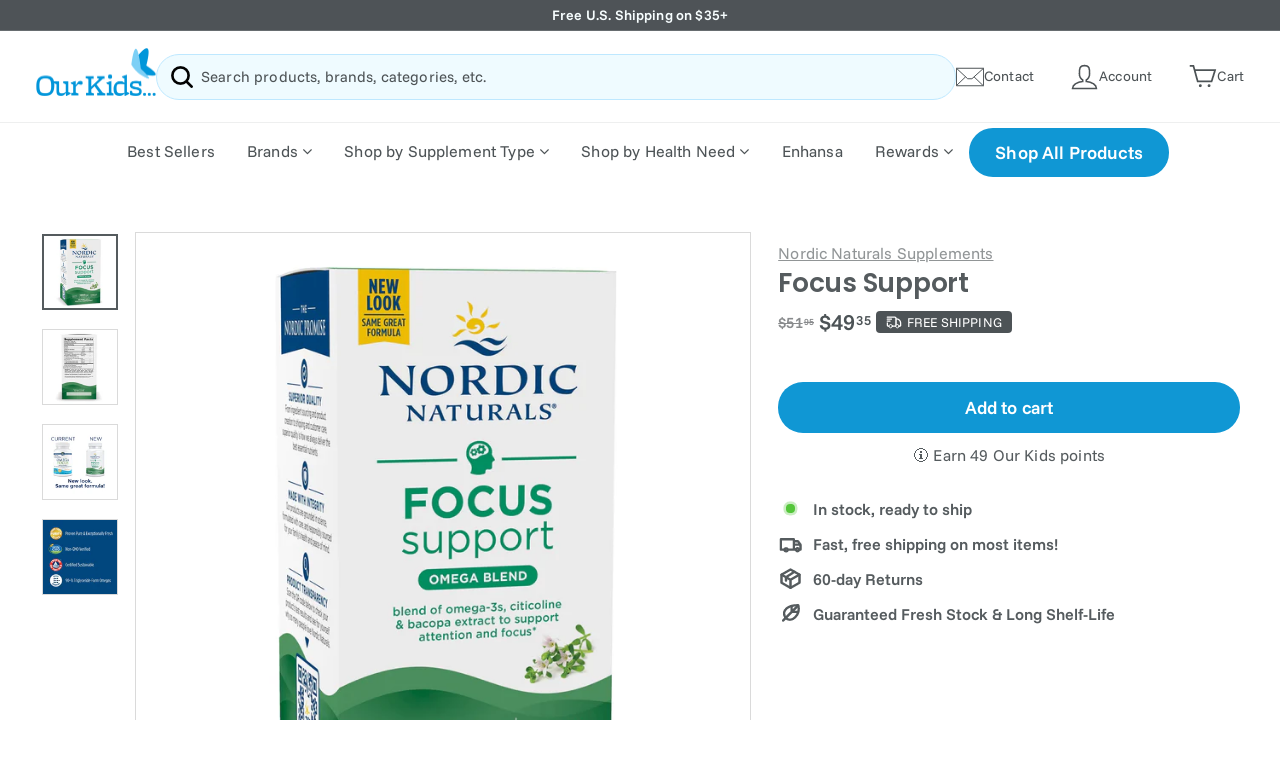

--- FILE ---
content_type: text/html; charset=utf-8
request_url: https://www.ourkidsasd.com/products/omega-focus
body_size: 76485
content:
<!doctype html>
<html class="no-js" lang="en" dir="ltr">
<head>

       










  <script>
/* >> Heatmap.com :: Snippet << */
(function (h,e,a,t,m,ap) {
  (h._heatmap_paq = []).push([ 'setTrackerUrl', (h.heatUrl = e) + a]);
  h.hErrorLogs=h.hErrorLogs || []; ap=t.createElement('script'); 
  ap.src=h.heatUrl+'preprocessor.min.js?sid='+m; 
  ap.defer=true; t.head.appendChild(ap);
  ['error', 'unhandledrejection'].forEach(function (ty) {
      h.addEventListener(ty, function (et) { h.hErrorLogs.push({ type: ty, event: et }); });
  });
})(window,'https://dashboard.heatmap.com/','heatmap.php',document,3482);
</script>




 <!-- Global site tag (gtag.js) - Google Ads: 311382550 -->
<script async src="https://www.googletagmanager.com/gtag/js?id=AW-311382550"></script>
<script>
  window.dataLayer = window.dataLayer || [];
  function gtag(){dataLayer.push(arguments);}
  gtag('js', new Date());

  gtag('config', 'AW-311382550', {'allow_enhanced_conversions': true});
</script>




<meta charset="utf-8">
  <meta http-equiv="X-UA-Compatible" content="IE=edge,chrome=1">
  <meta name="viewport" content="width=device-width,initial-scale=1">
  <meta name="theme-color" content="#1097d4">
  <link rel="canonical" href="https://www.ourkidsasd.com/products/omega-focus">
  <link rel="preconnect" href="https://cdn.shopify.com">
  <link rel="preconnect" href="https://fonts.shopifycdn.com">
  <link rel="dns-prefetch" href="https://productreviews.shopifycdn.com">
  <link rel="dns-prefetch" href="https://ajax.googleapis.com">
  <link rel="dns-prefetch" href="https://maps.googleapis.com">
  <link rel="dns-prefetch" href="https://maps.gstatic.com"><link rel="shortcut icon" href="//www.ourkidsasd.com/cdn/shop/files/Our-Kids-Favicon_32x32.png?v=1637783334" type="image/png" /><title>OurKidsASD.com - Omega Focus - OurKidsASD.com
</title>
<meta name="description" content="Buy Omega Focus for only $49.95 at OurKidsASD.com! Fast, free shipping, fresh product, temperature-controlled storage,"><meta property="og:site_name" content="OurKidsASD.com">
  <meta property="og:url" content="https://www.ourkidsasd.com/products/omega-focus">
  <meta property="og:title" content="Focus Support">
  <meta property="og:type" content="product">
  <meta property="og:description" content="Buy Omega Focus for only $49.95 at OurKidsASD.com! Fast, free shipping, fresh product, temperature-controlled storage,"><meta property="og:image" content="http://www.ourkidsasd.com/cdn/shop/products/focus-support-nordic-naturals-ourkidsasdcom-767511.webp?v=1694863368">
    <meta property="og:image:secure_url" content="https://www.ourkidsasd.com/cdn/shop/products/focus-support-nordic-naturals-ourkidsasdcom-767511.webp?v=1694863368">
    <meta property="og:image:width" content="2000">
    <meta property="og:image:height" content="2000"><meta name="twitter:site" content="@">
  <meta name="twitter:card" content="summary_large_image">
  <meta name="twitter:title" content="Focus Support">
  <meta name="twitter:description" content="Buy Omega Focus for only $49.95 at OurKidsASD.com! Fast, free shipping, fresh product, temperature-controlled storage,">
<style data-shopify>@font-face {
  font-family: Poppins;
  font-weight: 600;
  font-style: normal;
  font-display: swap;
  src: url("//www.ourkidsasd.com/cdn/fonts/poppins/poppins_n6.aa29d4918bc243723d56b59572e18228ed0786f6.woff2") format("woff2"),
       url("//www.ourkidsasd.com/cdn/fonts/poppins/poppins_n6.5f815d845fe073750885d5b7e619ee00e8111208.woff") format("woff");
}

  @font-face {
  font-family: "Funnel Sans";
  font-weight: 400;
  font-style: normal;
  font-display: swap;
  src: url("//www.ourkidsasd.com/cdn/fonts/funnel_sans/funnelsans_n4.934cf734d91ff41742502c51a110c7b425b9af86.woff2") format("woff2"),
       url("//www.ourkidsasd.com/cdn/fonts/funnel_sans/funnelsans_n4.9373555bd1cdd2bde2ea3dbc7721b3abf22a07f7.woff") format("woff");
}


  @font-face {
  font-family: "Funnel Sans";
  font-weight: 600;
  font-style: normal;
  font-display: swap;
  src: url("//www.ourkidsasd.com/cdn/fonts/funnel_sans/funnelsans_n6.406849c790b371586b3ad92db3496ba05fe98dd3.woff2") format("woff2"),
       url("//www.ourkidsasd.com/cdn/fonts/funnel_sans/funnelsans_n6.03bedec22a38f30ffe75cf22a6a650ff54cfa379.woff") format("woff");
}

  @font-face {
  font-family: "Funnel Sans";
  font-weight: 400;
  font-style: italic;
  font-display: swap;
  src: url("//www.ourkidsasd.com/cdn/fonts/funnel_sans/funnelsans_i4.8c8585352c56c69ebc6d4b4aead88a348b197054.woff2") format("woff2"),
       url("//www.ourkidsasd.com/cdn/fonts/funnel_sans/funnelsans_i4.5dfc60ba768543465a1b4c3b441cd3c24da20374.woff") format("woff");
}

  @font-face {
  font-family: "Funnel Sans";
  font-weight: 600;
  font-style: italic;
  font-display: swap;
  src: url("//www.ourkidsasd.com/cdn/fonts/funnel_sans/funnelsans_i6.87d5ad4e7b185ff8ccd8b2f40ad15c348c268c11.woff2") format("woff2"),
       url("//www.ourkidsasd.com/cdn/fonts/funnel_sans/funnelsans_i6.d797f244253fb0f799d7a22a45fdbe7815f9c907.woff") format("woff");
}

</style><link href="//www.ourkidsasd.com/cdn/shop/t/72/assets/theme.css?v=69424919865454785301765908676" rel="stylesheet" type="text/css" media="all" /><style data-shopify>:root {
    --typeHeaderPrimary: Poppins;
    --typeHeaderFallback: sans-serif;
    --typeHeaderSize: 31px;
    --typeHeaderWeight: 600;
    --typeHeaderLineHeight: 1.1;
    --typeHeaderSpacing: -0.01em;

    --typeBasePrimary:"Funnel Sans";
    --typeBaseFallback:sans-serif;
    --typeBaseSize: 16px;
    --typeBaseWeight: 400;
    --typeBaseSpacing: 0.01em;
    --typeBaseLineHeight: 1.4;

    --colorSmallImageBg: #ffffff;
    --colorSmallImageBgDark: #f7f7f7;
    --colorLargeImageBg: #e7e7e7;
    --colorLargeImageBgLight: #ffffff;

    --iconWeight: 6px;
    --iconLinecaps: round;

    
      --buttonRadius: 50px;
      --btnPadding: 11px 25px;
    

    
      --roundness: 15px;
    

    
      --gridThickness: 0px;
    

    --productTileMargin: 5%;
    --collectionTileMargin: 5%;

    --swatchSize: 38px;
  }

  @media screen and (max-width: 768px) {
    :root {
      --typeBaseSize: 14px;

      
        --roundness: 15px;
        --btnPadding: 9px 25px;
      
    }
  }</style><script>
    document.documentElement.className = document.documentElement.className.replace('no-js', 'js');

    window.theme = window.theme || {};
    theme.routes = {
      home: "/",
      collections: "/collections",
      cart: "/cart.js",
      cartPage: "/cart",
      cartAdd: "/cart/add.js",
      cartChange: "/cart/change.js",
      search: "/search"
    };
    theme.strings = {
      soldOut: "Sold Out",
      unavailable: "Unavailable",
      inStockLabel: "In stock, ready to ship",
      stockLabel: "Low stock - [count] items left",
      willNotShipUntil: "Ready to ship [date]",
      willBeInStockAfter: "Back in stock [date]",
      waitingForStock: "Inventory on the way",
      savePrice: "Save [saved_amount]",
      cartEmpty: "Your cart is currently empty.",
      cartTermsConfirmation: "You must agree with the terms and conditions of sales to check out",
      searchCollections: "Collections:",
      searchPages: "Pages:",
      searchArticles: "Articles:"
    };
    theme.settings = {
      dynamicVariantsEnable: true,
      cartType: "dropdown",
      isCustomerTemplate: false,
      moneyFormat: "${{amount}}",
      saveType: "percent",
      productImageSize: "square",
      productImageCover: false,
      predictiveSearch: true,
      predictiveSearchType: "product,article,page,collection",
      superScriptSetting: true,
      superScriptPrice: true,
      quickView: true,
      quickAdd: true,
      themeName: 'Expanse',
      themeVersion: "2.1.1"
    };
  </script>

<script>window.performance && window.performance.mark && window.performance.mark('shopify.content_for_header.start');</script><meta name="facebook-domain-verification" content="wiv24b1pvm2zqtb74a643b352qm78j">
<meta name="facebook-domain-verification" content="gh0nnxs7mxjx9iq9luzjk6mwfqdcrh">
<meta name="google-site-verification" content="sgZvTeMeWVzbdIqps5I9bvlz-EMt4RvbDh2jqfGV40g">
<meta id="shopify-digital-wallet" name="shopify-digital-wallet" content="/51867058325/digital_wallets/dialog">
<meta name="shopify-checkout-api-token" content="a7fe421ab64ea73361b59eb34d9ad9f7">
<meta id="in-context-paypal-metadata" data-shop-id="51867058325" data-venmo-supported="false" data-environment="production" data-locale="en_US" data-paypal-v4="true" data-currency="USD">
<link rel="alternate" hreflang="x-default" href="https://www.ourkidsasd.com/products/omega-focus">
<link rel="alternate" hreflang="en" href="https://www.ourkidsasd.com/products/omega-focus">
<link rel="alternate" hreflang="en-CA" href="https://www.ourkidsasd.com/en-ca/products/omega-focus">
<link rel="alternate" type="application/json+oembed" href="https://www.ourkidsasd.com/products/omega-focus.oembed">
<script async="async" src="/checkouts/internal/preloads.js?locale=en-US"></script>
<link rel="preconnect" href="https://shop.app" crossorigin="anonymous">
<script async="async" src="https://shop.app/checkouts/internal/preloads.js?locale=en-US&shop_id=51867058325" crossorigin="anonymous"></script>
<script id="apple-pay-shop-capabilities" type="application/json">{"shopId":51867058325,"countryCode":"US","currencyCode":"USD","merchantCapabilities":["supports3DS"],"merchantId":"gid:\/\/shopify\/Shop\/51867058325","merchantName":"OurKidsASD.com","requiredBillingContactFields":["postalAddress","email"],"requiredShippingContactFields":["postalAddress","email"],"shippingType":"shipping","supportedNetworks":["visa","masterCard","amex","discover","elo","jcb"],"total":{"type":"pending","label":"OurKidsASD.com","amount":"1.00"},"shopifyPaymentsEnabled":true,"supportsSubscriptions":true}</script>
<script id="shopify-features" type="application/json">{"accessToken":"a7fe421ab64ea73361b59eb34d9ad9f7","betas":["rich-media-storefront-analytics"],"domain":"www.ourkidsasd.com","predictiveSearch":true,"shopId":51867058325,"locale":"en"}</script>
<script>var Shopify = Shopify || {};
Shopify.shop = "ourkidsasd.myshopify.com";
Shopify.locale = "en";
Shopify.currency = {"active":"USD","rate":"1.0"};
Shopify.country = "US";
Shopify.theme = {"name":"[Boost Support]","id":157409149170,"schema_name":"Expanse","schema_version":"2.1.1","theme_store_id":902,"role":"main"};
Shopify.theme.handle = "null";
Shopify.theme.style = {"id":null,"handle":null};
Shopify.cdnHost = "www.ourkidsasd.com/cdn";
Shopify.routes = Shopify.routes || {};
Shopify.routes.root = "/";</script>
<script type="module">!function(o){(o.Shopify=o.Shopify||{}).modules=!0}(window);</script>
<script>!function(o){function n(){var o=[];function n(){o.push(Array.prototype.slice.apply(arguments))}return n.q=o,n}var t=o.Shopify=o.Shopify||{};t.loadFeatures=n(),t.autoloadFeatures=n()}(window);</script>
<script>
  window.ShopifyPay = window.ShopifyPay || {};
  window.ShopifyPay.apiHost = "shop.app\/pay";
  window.ShopifyPay.redirectState = null;
</script>
<script id="shop-js-analytics" type="application/json">{"pageType":"product"}</script>
<script defer="defer" async type="module" src="//www.ourkidsasd.com/cdn/shopifycloud/shop-js/modules/v2/client.init-shop-cart-sync_IZsNAliE.en.esm.js"></script>
<script defer="defer" async type="module" src="//www.ourkidsasd.com/cdn/shopifycloud/shop-js/modules/v2/chunk.common_0OUaOowp.esm.js"></script>
<script type="module">
  await import("//www.ourkidsasd.com/cdn/shopifycloud/shop-js/modules/v2/client.init-shop-cart-sync_IZsNAliE.en.esm.js");
await import("//www.ourkidsasd.com/cdn/shopifycloud/shop-js/modules/v2/chunk.common_0OUaOowp.esm.js");

  window.Shopify.SignInWithShop?.initShopCartSync?.({"fedCMEnabled":true,"windoidEnabled":true});

</script>
<script>
  window.Shopify = window.Shopify || {};
  if (!window.Shopify.featureAssets) window.Shopify.featureAssets = {};
  window.Shopify.featureAssets['shop-js'] = {"shop-cart-sync":["modules/v2/client.shop-cart-sync_DLOhI_0X.en.esm.js","modules/v2/chunk.common_0OUaOowp.esm.js"],"init-fed-cm":["modules/v2/client.init-fed-cm_C6YtU0w6.en.esm.js","modules/v2/chunk.common_0OUaOowp.esm.js"],"shop-button":["modules/v2/client.shop-button_BCMx7GTG.en.esm.js","modules/v2/chunk.common_0OUaOowp.esm.js"],"shop-cash-offers":["modules/v2/client.shop-cash-offers_BT26qb5j.en.esm.js","modules/v2/chunk.common_0OUaOowp.esm.js","modules/v2/chunk.modal_CGo_dVj3.esm.js"],"init-windoid":["modules/v2/client.init-windoid_B9PkRMql.en.esm.js","modules/v2/chunk.common_0OUaOowp.esm.js"],"init-shop-email-lookup-coordinator":["modules/v2/client.init-shop-email-lookup-coordinator_DZkqjsbU.en.esm.js","modules/v2/chunk.common_0OUaOowp.esm.js"],"shop-toast-manager":["modules/v2/client.shop-toast-manager_Di2EnuM7.en.esm.js","modules/v2/chunk.common_0OUaOowp.esm.js"],"shop-login-button":["modules/v2/client.shop-login-button_BtqW_SIO.en.esm.js","modules/v2/chunk.common_0OUaOowp.esm.js","modules/v2/chunk.modal_CGo_dVj3.esm.js"],"avatar":["modules/v2/client.avatar_BTnouDA3.en.esm.js"],"pay-button":["modules/v2/client.pay-button_CWa-C9R1.en.esm.js","modules/v2/chunk.common_0OUaOowp.esm.js"],"init-shop-cart-sync":["modules/v2/client.init-shop-cart-sync_IZsNAliE.en.esm.js","modules/v2/chunk.common_0OUaOowp.esm.js"],"init-customer-accounts":["modules/v2/client.init-customer-accounts_DenGwJTU.en.esm.js","modules/v2/client.shop-login-button_BtqW_SIO.en.esm.js","modules/v2/chunk.common_0OUaOowp.esm.js","modules/v2/chunk.modal_CGo_dVj3.esm.js"],"init-shop-for-new-customer-accounts":["modules/v2/client.init-shop-for-new-customer-accounts_JdHXxpS9.en.esm.js","modules/v2/client.shop-login-button_BtqW_SIO.en.esm.js","modules/v2/chunk.common_0OUaOowp.esm.js","modules/v2/chunk.modal_CGo_dVj3.esm.js"],"init-customer-accounts-sign-up":["modules/v2/client.init-customer-accounts-sign-up_D6__K_p8.en.esm.js","modules/v2/client.shop-login-button_BtqW_SIO.en.esm.js","modules/v2/chunk.common_0OUaOowp.esm.js","modules/v2/chunk.modal_CGo_dVj3.esm.js"],"checkout-modal":["modules/v2/client.checkout-modal_C_ZQDY6s.en.esm.js","modules/v2/chunk.common_0OUaOowp.esm.js","modules/v2/chunk.modal_CGo_dVj3.esm.js"],"shop-follow-button":["modules/v2/client.shop-follow-button_XetIsj8l.en.esm.js","modules/v2/chunk.common_0OUaOowp.esm.js","modules/v2/chunk.modal_CGo_dVj3.esm.js"],"lead-capture":["modules/v2/client.lead-capture_DvA72MRN.en.esm.js","modules/v2/chunk.common_0OUaOowp.esm.js","modules/v2/chunk.modal_CGo_dVj3.esm.js"],"shop-login":["modules/v2/client.shop-login_ClXNxyh6.en.esm.js","modules/v2/chunk.common_0OUaOowp.esm.js","modules/v2/chunk.modal_CGo_dVj3.esm.js"],"payment-terms":["modules/v2/client.payment-terms_CNlwjfZz.en.esm.js","modules/v2/chunk.common_0OUaOowp.esm.js","modules/v2/chunk.modal_CGo_dVj3.esm.js"]};
</script>
<script>(function() {
  var isLoaded = false;
  function asyncLoad() {
    if (isLoaded) return;
    isLoaded = true;
    var urls = ["https:\/\/image-optimizer.salessquad.co.uk\/scripts\/tiny_img_not_found_notifier_3d59c7494b903248caefa583d8aace32.js?shop=ourkidsasd.myshopify.com","https:\/\/pc-quiz.s3.us-east-2.amazonaws.com\/current\/quiz-loader.min.js?shop=ourkidsasd.myshopify.com","\/\/cdn.trustedsite.com\/js\/partner-shopify.js?shop=ourkidsasd.myshopify.com","https:\/\/static.rechargecdn.com\/assets\/js\/widget.min.js?shop=ourkidsasd.myshopify.com"];
    for (var i = 0; i < urls.length; i++) {
      var s = document.createElement('script');
      s.type = 'text/javascript';
      s.async = true;
      s.src = urls[i];
      var x = document.getElementsByTagName('script')[0];
      x.parentNode.insertBefore(s, x);
    }
  };
  if(window.attachEvent) {
    window.attachEvent('onload', asyncLoad);
  } else {
    window.addEventListener('load', asyncLoad, false);
  }
})();</script>
<script id="__st">var __st={"a":51867058325,"offset":-18000,"reqid":"f6355996-7436-4ab3-a9a1-a413f9249616-1768466640","pageurl":"www.ourkidsasd.com\/products\/omega-focus","u":"568d2acdfa92","p":"product","rtyp":"product","rid":7856432218354};</script>
<script>window.ShopifyPaypalV4VisibilityTracking = true;</script>
<script id="captcha-bootstrap">!function(){'use strict';const t='contact',e='account',n='new_comment',o=[[t,t],['blogs',n],['comments',n],[t,'customer']],c=[[e,'customer_login'],[e,'guest_login'],[e,'recover_customer_password'],[e,'create_customer']],r=t=>t.map((([t,e])=>`form[action*='/${t}']:not([data-nocaptcha='true']) input[name='form_type'][value='${e}']`)).join(','),a=t=>()=>t?[...document.querySelectorAll(t)].map((t=>t.form)):[];function s(){const t=[...o],e=r(t);return a(e)}const i='password',u='form_key',d=['recaptcha-v3-token','g-recaptcha-response','h-captcha-response',i],f=()=>{try{return window.sessionStorage}catch{return}},m='__shopify_v',_=t=>t.elements[u];function p(t,e,n=!1){try{const o=window.sessionStorage,c=JSON.parse(o.getItem(e)),{data:r}=function(t){const{data:e,action:n}=t;return t[m]||n?{data:e,action:n}:{data:t,action:n}}(c);for(const[e,n]of Object.entries(r))t.elements[e]&&(t.elements[e].value=n);n&&o.removeItem(e)}catch(o){console.error('form repopulation failed',{error:o})}}const l='form_type',E='cptcha';function T(t){t.dataset[E]=!0}const w=window,h=w.document,L='Shopify',v='ce_forms',y='captcha';let A=!1;((t,e)=>{const n=(g='f06e6c50-85a8-45c8-87d0-21a2b65856fe',I='https://cdn.shopify.com/shopifycloud/storefront-forms-hcaptcha/ce_storefront_forms_captcha_hcaptcha.v1.5.2.iife.js',D={infoText:'Protected by hCaptcha',privacyText:'Privacy',termsText:'Terms'},(t,e,n)=>{const o=w[L][v],c=o.bindForm;if(c)return c(t,g,e,D).then(n);var r;o.q.push([[t,g,e,D],n]),r=I,A||(h.body.append(Object.assign(h.createElement('script'),{id:'captcha-provider',async:!0,src:r})),A=!0)});var g,I,D;w[L]=w[L]||{},w[L][v]=w[L][v]||{},w[L][v].q=[],w[L][y]=w[L][y]||{},w[L][y].protect=function(t,e){n(t,void 0,e),T(t)},Object.freeze(w[L][y]),function(t,e,n,w,h,L){const[v,y,A,g]=function(t,e,n){const i=e?o:[],u=t?c:[],d=[...i,...u],f=r(d),m=r(i),_=r(d.filter((([t,e])=>n.includes(e))));return[a(f),a(m),a(_),s()]}(w,h,L),I=t=>{const e=t.target;return e instanceof HTMLFormElement?e:e&&e.form},D=t=>v().includes(t);t.addEventListener('submit',(t=>{const e=I(t);if(!e)return;const n=D(e)&&!e.dataset.hcaptchaBound&&!e.dataset.recaptchaBound,o=_(e),c=g().includes(e)&&(!o||!o.value);(n||c)&&t.preventDefault(),c&&!n&&(function(t){try{if(!f())return;!function(t){const e=f();if(!e)return;const n=_(t);if(!n)return;const o=n.value;o&&e.removeItem(o)}(t);const e=Array.from(Array(32),(()=>Math.random().toString(36)[2])).join('');!function(t,e){_(t)||t.append(Object.assign(document.createElement('input'),{type:'hidden',name:u})),t.elements[u].value=e}(t,e),function(t,e){const n=f();if(!n)return;const o=[...t.querySelectorAll(`input[type='${i}']`)].map((({name:t})=>t)),c=[...d,...o],r={};for(const[a,s]of new FormData(t).entries())c.includes(a)||(r[a]=s);n.setItem(e,JSON.stringify({[m]:1,action:t.action,data:r}))}(t,e)}catch(e){console.error('failed to persist form',e)}}(e),e.submit())}));const S=(t,e)=>{t&&!t.dataset[E]&&(n(t,e.some((e=>e===t))),T(t))};for(const o of['focusin','change'])t.addEventListener(o,(t=>{const e=I(t);D(e)&&S(e,y())}));const B=e.get('form_key'),M=e.get(l),P=B&&M;t.addEventListener('DOMContentLoaded',(()=>{const t=y();if(P)for(const e of t)e.elements[l].value===M&&p(e,B);[...new Set([...A(),...v().filter((t=>'true'===t.dataset.shopifyCaptcha))])].forEach((e=>S(e,t)))}))}(h,new URLSearchParams(w.location.search),n,t,e,['guest_login'])})(!1,!0)}();</script>
<script integrity="sha256-4kQ18oKyAcykRKYeNunJcIwy7WH5gtpwJnB7kiuLZ1E=" data-source-attribution="shopify.loadfeatures" defer="defer" src="//www.ourkidsasd.com/cdn/shopifycloud/storefront/assets/storefront/load_feature-a0a9edcb.js" crossorigin="anonymous"></script>
<script crossorigin="anonymous" defer="defer" src="//www.ourkidsasd.com/cdn/shopifycloud/storefront/assets/shopify_pay/storefront-65b4c6d7.js?v=20250812"></script>
<script data-source-attribution="shopify.dynamic_checkout.dynamic.init">var Shopify=Shopify||{};Shopify.PaymentButton=Shopify.PaymentButton||{isStorefrontPortableWallets:!0,init:function(){window.Shopify.PaymentButton.init=function(){};var t=document.createElement("script");t.src="https://www.ourkidsasd.com/cdn/shopifycloud/portable-wallets/latest/portable-wallets.en.js",t.type="module",document.head.appendChild(t)}};
</script>
<script data-source-attribution="shopify.dynamic_checkout.buyer_consent">
  function portableWalletsHideBuyerConsent(e){var t=document.getElementById("shopify-buyer-consent"),n=document.getElementById("shopify-subscription-policy-button");t&&n&&(t.classList.add("hidden"),t.setAttribute("aria-hidden","true"),n.removeEventListener("click",e))}function portableWalletsShowBuyerConsent(e){var t=document.getElementById("shopify-buyer-consent"),n=document.getElementById("shopify-subscription-policy-button");t&&n&&(t.classList.remove("hidden"),t.removeAttribute("aria-hidden"),n.addEventListener("click",e))}window.Shopify?.PaymentButton&&(window.Shopify.PaymentButton.hideBuyerConsent=portableWalletsHideBuyerConsent,window.Shopify.PaymentButton.showBuyerConsent=portableWalletsShowBuyerConsent);
</script>
<script data-source-attribution="shopify.dynamic_checkout.cart.bootstrap">document.addEventListener("DOMContentLoaded",(function(){function t(){return document.querySelector("shopify-accelerated-checkout-cart, shopify-accelerated-checkout")}if(t())Shopify.PaymentButton.init();else{new MutationObserver((function(e,n){t()&&(Shopify.PaymentButton.init(),n.disconnect())})).observe(document.body,{childList:!0,subtree:!0})}}));
</script>
<link id="shopify-accelerated-checkout-styles" rel="stylesheet" media="screen" href="https://www.ourkidsasd.com/cdn/shopifycloud/portable-wallets/latest/accelerated-checkout-backwards-compat.css" crossorigin="anonymous">
<style id="shopify-accelerated-checkout-cart">
        #shopify-buyer-consent {
  margin-top: 1em;
  display: inline-block;
  width: 100%;
}

#shopify-buyer-consent.hidden {
  display: none;
}

#shopify-subscription-policy-button {
  background: none;
  border: none;
  padding: 0;
  text-decoration: underline;
  font-size: inherit;
  cursor: pointer;
}

#shopify-subscription-policy-button::before {
  box-shadow: none;
}

      </style>

<script>window.performance && window.performance.mark && window.performance.mark('shopify.content_for_header.end');</script>
	
<script>window.performance && window.performance.mark && window.performance.mark('shopify.content_for_header.start');</script><meta name="facebook-domain-verification" content="wiv24b1pvm2zqtb74a643b352qm78j">
<meta name="facebook-domain-verification" content="gh0nnxs7mxjx9iq9luzjk6mwfqdcrh">
<meta name="google-site-verification" content="sgZvTeMeWVzbdIqps5I9bvlz-EMt4RvbDh2jqfGV40g">
<meta id="shopify-digital-wallet" name="shopify-digital-wallet" content="/51867058325/digital_wallets/dialog">
<meta name="shopify-checkout-api-token" content="a7fe421ab64ea73361b59eb34d9ad9f7">
<meta id="in-context-paypal-metadata" data-shop-id="51867058325" data-venmo-supported="false" data-environment="production" data-locale="en_US" data-paypal-v4="true" data-currency="USD">
<link rel="alternate" hreflang="x-default" href="https://www.ourkidsasd.com/products/omega-focus">
<link rel="alternate" hreflang="en" href="https://www.ourkidsasd.com/products/omega-focus">
<link rel="alternate" hreflang="en-CA" href="https://www.ourkidsasd.com/en-ca/products/omega-focus">
<link rel="alternate" type="application/json+oembed" href="https://www.ourkidsasd.com/products/omega-focus.oembed">
<script async="async" src="/checkouts/internal/preloads.js?locale=en-US"></script>
<link rel="preconnect" href="https://shop.app" crossorigin="anonymous">
<script async="async" src="https://shop.app/checkouts/internal/preloads.js?locale=en-US&shop_id=51867058325" crossorigin="anonymous"></script>
<script id="apple-pay-shop-capabilities" type="application/json">{"shopId":51867058325,"countryCode":"US","currencyCode":"USD","merchantCapabilities":["supports3DS"],"merchantId":"gid:\/\/shopify\/Shop\/51867058325","merchantName":"OurKidsASD.com","requiredBillingContactFields":["postalAddress","email"],"requiredShippingContactFields":["postalAddress","email"],"shippingType":"shipping","supportedNetworks":["visa","masterCard","amex","discover","elo","jcb"],"total":{"type":"pending","label":"OurKidsASD.com","amount":"1.00"},"shopifyPaymentsEnabled":true,"supportsSubscriptions":true}</script>
<script id="shopify-features" type="application/json">{"accessToken":"a7fe421ab64ea73361b59eb34d9ad9f7","betas":["rich-media-storefront-analytics"],"domain":"www.ourkidsasd.com","predictiveSearch":true,"shopId":51867058325,"locale":"en"}</script>
<script>var Shopify = Shopify || {};
Shopify.shop = "ourkidsasd.myshopify.com";
Shopify.locale = "en";
Shopify.currency = {"active":"USD","rate":"1.0"};
Shopify.country = "US";
Shopify.theme = {"name":"[Boost Support]","id":157409149170,"schema_name":"Expanse","schema_version":"2.1.1","theme_store_id":902,"role":"main"};
Shopify.theme.handle = "null";
Shopify.theme.style = {"id":null,"handle":null};
Shopify.cdnHost = "www.ourkidsasd.com/cdn";
Shopify.routes = Shopify.routes || {};
Shopify.routes.root = "/";</script>
<script type="module">!function(o){(o.Shopify=o.Shopify||{}).modules=!0}(window);</script>
<script>!function(o){function n(){var o=[];function n(){o.push(Array.prototype.slice.apply(arguments))}return n.q=o,n}var t=o.Shopify=o.Shopify||{};t.loadFeatures=n(),t.autoloadFeatures=n()}(window);</script>
<script>
  window.ShopifyPay = window.ShopifyPay || {};
  window.ShopifyPay.apiHost = "shop.app\/pay";
  window.ShopifyPay.redirectState = null;
</script>
<script id="shop-js-analytics" type="application/json">{"pageType":"product"}</script>
<script defer="defer" async type="module" src="//www.ourkidsasd.com/cdn/shopifycloud/shop-js/modules/v2/client.init-shop-cart-sync_IZsNAliE.en.esm.js"></script>
<script defer="defer" async type="module" src="//www.ourkidsasd.com/cdn/shopifycloud/shop-js/modules/v2/chunk.common_0OUaOowp.esm.js"></script>
<script type="module">
  await import("//www.ourkidsasd.com/cdn/shopifycloud/shop-js/modules/v2/client.init-shop-cart-sync_IZsNAliE.en.esm.js");
await import("//www.ourkidsasd.com/cdn/shopifycloud/shop-js/modules/v2/chunk.common_0OUaOowp.esm.js");

  window.Shopify.SignInWithShop?.initShopCartSync?.({"fedCMEnabled":true,"windoidEnabled":true});

</script>
<script>
  window.Shopify = window.Shopify || {};
  if (!window.Shopify.featureAssets) window.Shopify.featureAssets = {};
  window.Shopify.featureAssets['shop-js'] = {"shop-cart-sync":["modules/v2/client.shop-cart-sync_DLOhI_0X.en.esm.js","modules/v2/chunk.common_0OUaOowp.esm.js"],"init-fed-cm":["modules/v2/client.init-fed-cm_C6YtU0w6.en.esm.js","modules/v2/chunk.common_0OUaOowp.esm.js"],"shop-button":["modules/v2/client.shop-button_BCMx7GTG.en.esm.js","modules/v2/chunk.common_0OUaOowp.esm.js"],"shop-cash-offers":["modules/v2/client.shop-cash-offers_BT26qb5j.en.esm.js","modules/v2/chunk.common_0OUaOowp.esm.js","modules/v2/chunk.modal_CGo_dVj3.esm.js"],"init-windoid":["modules/v2/client.init-windoid_B9PkRMql.en.esm.js","modules/v2/chunk.common_0OUaOowp.esm.js"],"init-shop-email-lookup-coordinator":["modules/v2/client.init-shop-email-lookup-coordinator_DZkqjsbU.en.esm.js","modules/v2/chunk.common_0OUaOowp.esm.js"],"shop-toast-manager":["modules/v2/client.shop-toast-manager_Di2EnuM7.en.esm.js","modules/v2/chunk.common_0OUaOowp.esm.js"],"shop-login-button":["modules/v2/client.shop-login-button_BtqW_SIO.en.esm.js","modules/v2/chunk.common_0OUaOowp.esm.js","modules/v2/chunk.modal_CGo_dVj3.esm.js"],"avatar":["modules/v2/client.avatar_BTnouDA3.en.esm.js"],"pay-button":["modules/v2/client.pay-button_CWa-C9R1.en.esm.js","modules/v2/chunk.common_0OUaOowp.esm.js"],"init-shop-cart-sync":["modules/v2/client.init-shop-cart-sync_IZsNAliE.en.esm.js","modules/v2/chunk.common_0OUaOowp.esm.js"],"init-customer-accounts":["modules/v2/client.init-customer-accounts_DenGwJTU.en.esm.js","modules/v2/client.shop-login-button_BtqW_SIO.en.esm.js","modules/v2/chunk.common_0OUaOowp.esm.js","modules/v2/chunk.modal_CGo_dVj3.esm.js"],"init-shop-for-new-customer-accounts":["modules/v2/client.init-shop-for-new-customer-accounts_JdHXxpS9.en.esm.js","modules/v2/client.shop-login-button_BtqW_SIO.en.esm.js","modules/v2/chunk.common_0OUaOowp.esm.js","modules/v2/chunk.modal_CGo_dVj3.esm.js"],"init-customer-accounts-sign-up":["modules/v2/client.init-customer-accounts-sign-up_D6__K_p8.en.esm.js","modules/v2/client.shop-login-button_BtqW_SIO.en.esm.js","modules/v2/chunk.common_0OUaOowp.esm.js","modules/v2/chunk.modal_CGo_dVj3.esm.js"],"checkout-modal":["modules/v2/client.checkout-modal_C_ZQDY6s.en.esm.js","modules/v2/chunk.common_0OUaOowp.esm.js","modules/v2/chunk.modal_CGo_dVj3.esm.js"],"shop-follow-button":["modules/v2/client.shop-follow-button_XetIsj8l.en.esm.js","modules/v2/chunk.common_0OUaOowp.esm.js","modules/v2/chunk.modal_CGo_dVj3.esm.js"],"lead-capture":["modules/v2/client.lead-capture_DvA72MRN.en.esm.js","modules/v2/chunk.common_0OUaOowp.esm.js","modules/v2/chunk.modal_CGo_dVj3.esm.js"],"shop-login":["modules/v2/client.shop-login_ClXNxyh6.en.esm.js","modules/v2/chunk.common_0OUaOowp.esm.js","modules/v2/chunk.modal_CGo_dVj3.esm.js"],"payment-terms":["modules/v2/client.payment-terms_CNlwjfZz.en.esm.js","modules/v2/chunk.common_0OUaOowp.esm.js","modules/v2/chunk.modal_CGo_dVj3.esm.js"]};
</script>
<script>(function() {
  var isLoaded = false;
  function asyncLoad() {
    if (isLoaded) return;
    isLoaded = true;
    var urls = ["https:\/\/image-optimizer.salessquad.co.uk\/scripts\/tiny_img_not_found_notifier_3d59c7494b903248caefa583d8aace32.js?shop=ourkidsasd.myshopify.com","https:\/\/pc-quiz.s3.us-east-2.amazonaws.com\/current\/quiz-loader.min.js?shop=ourkidsasd.myshopify.com","\/\/cdn.trustedsite.com\/js\/partner-shopify.js?shop=ourkidsasd.myshopify.com","https:\/\/static.rechargecdn.com\/assets\/js\/widget.min.js?shop=ourkidsasd.myshopify.com"];
    for (var i = 0; i < urls.length; i++) {
      var s = document.createElement('script');
      s.type = 'text/javascript';
      s.async = true;
      s.src = urls[i];
      var x = document.getElementsByTagName('script')[0];
      x.parentNode.insertBefore(s, x);
    }
  };
  if(window.attachEvent) {
    window.attachEvent('onload', asyncLoad);
  } else {
    window.addEventListener('wnw_load', asyncLoad, false);
  }
})();</script>
<script id="__st">var __st={"a":51867058325,"offset":-18000,"reqid":"f6355996-7436-4ab3-a9a1-a413f9249616-1768466640","pageurl":"www.ourkidsasd.com\/products\/omega-focus","u":"568d2acdfa92","p":"product","rtyp":"product","rid":7856432218354};</script>
<script>window.ShopifyPaypalV4VisibilityTracking = true;</script>
<script id="captcha-bootstrap">!function(){'use strict';const t='contact',e='account',n='new_comment',o=[[t,t],['blogs',n],['comments',n],[t,'customer']],c=[[e,'customer_login'],[e,'guest_login'],[e,'recover_customer_password'],[e,'create_customer']],r=t=>t.map((([t,e])=>`form[action*='/${t}']:not([data-nocaptcha='true']) input[name='form_type'][value='${e}']`)).join(','),a=t=>()=>t?[...document.querySelectorAll(t)].map((t=>t.form)):[];function s(){const t=[...o],e=r(t);return a(e)}const i='password',u='form_key',d=['recaptcha-v3-token','g-recaptcha-response','h-captcha-response',i],f=()=>{try{return window.sessionStorage}catch{return}},m='__shopify_v',_=t=>t.elements[u];function p(t,e,n=!1){try{const o=window.sessionStorage,c=JSON.parse(o.getItem(e)),{data:r}=function(t){const{data:e,action:n}=t;return t[m]||n?{data:e,action:n}:{data:t,action:n}}(c);for(const[e,n]of Object.entries(r))t.elements[e]&&(t.elements[e].value=n);n&&o.removeItem(e)}catch(o){console.error('form repopulation failed',{error:o})}}const l='form_type',E='cptcha';function T(t){t.dataset[E]=!0}const w=window,h=w.document,L='Shopify',v='ce_forms',y='captcha';let A=!1;((t,e)=>{const n=(g='f06e6c50-85a8-45c8-87d0-21a2b65856fe',I='https://cdn.shopify.com/shopifycloud/storefront-forms-hcaptcha/ce_storefront_forms_captcha_hcaptcha.v1.5.2.iife.js',D={infoText:'Protected by hCaptcha',privacyText:'Privacy',termsText:'Terms'},(t,e,n)=>{const o=w[L][v],c=o.bindForm;if(c)return c(t,g,e,D).then(n);var r;o.q.push([[t,g,e,D],n]),r=I,A||(h.body.append(Object.assign(h.createElement('script'),{id:'captcha-provider',async:!0,src:r})),A=!0)});var g,I,D;w[L]=w[L]||{},w[L][v]=w[L][v]||{},w[L][v].q=[],w[L][y]=w[L][y]||{},w[L][y].protect=function(t,e){n(t,void 0,e),T(t)},Object.freeze(w[L][y]),function(t,e,n,w,h,L){const[v,y,A,g]=function(t,e,n){const i=e?o:[],u=t?c:[],d=[...i,...u],f=r(d),m=r(i),_=r(d.filter((([t,e])=>n.includes(e))));return[a(f),a(m),a(_),s()]}(w,h,L),I=t=>{const e=t.target;return e instanceof HTMLFormElement?e:e&&e.form},D=t=>v().includes(t);t.addEventListener('submit',(t=>{const e=I(t);if(!e)return;const n=D(e)&&!e.dataset.hcaptchaBound&&!e.dataset.recaptchaBound,o=_(e),c=g().includes(e)&&(!o||!o.value);(n||c)&&t.preventDefault(),c&&!n&&(function(t){try{if(!f())return;!function(t){const e=f();if(!e)return;const n=_(t);if(!n)return;const o=n.value;o&&e.removeItem(o)}(t);const e=Array.from(Array(32),(()=>Math.random().toString(36)[2])).join('');!function(t,e){_(t)||t.append(Object.assign(document.createElement('input'),{type:'hidden',name:u})),t.elements[u].value=e}(t,e),function(t,e){const n=f();if(!n)return;const o=[...t.querySelectorAll(`input[type='${i}']`)].map((({name:t})=>t)),c=[...d,...o],r={};for(const[a,s]of new FormData(t).entries())c.includes(a)||(r[a]=s);n.setItem(e,JSON.stringify({[m]:1,action:t.action,data:r}))}(t,e)}catch(e){console.error('failed to persist form',e)}}(e),e.submit())}));const S=(t,e)=>{t&&!t.dataset[E]&&(n(t,e.some((e=>e===t))),T(t))};for(const o of['focusin','change'])t.addEventListener(o,(t=>{const e=I(t);D(e)&&S(e,y())}));const B=e.get('form_key'),M=e.get(l),P=B&&M;t.addEventListener('wnw_load',(()=>{const t=y();if(P)for(const e of t)e.elements[l].value===M&&p(e,B);[...new Set([...A(),...v().filter((t=>'true'===t.dataset.shopifyCaptcha))])].forEach((e=>S(e,t)))}))}(h,new URLSearchParams(w.location.search),n,t,e,['guest_login'])})(!1,!0)}();</script>
<script integrity="sha256-4kQ18oKyAcykRKYeNunJcIwy7WH5gtpwJnB7kiuLZ1E=" data-source-attribution="shopify.loadfeatures" type="lazyload2" class="lazyload2" defer="defer" data-src="//www.ourkidsasd.com/cdn/shopifycloud/storefront/assets/storefront/load_feature-a0a9edcb.js" crossorigin="anonymous"></script>
<script crossorigin="anonymous" type="lazyload2" class="lazyload2" defer="defer" data-src="//www.ourkidsasd.com/cdn/shopifycloud/storefront/assets/shopify_pay/storefront-65b4c6d7.js?v=20250812"></script>
<script data-source-attribution="shopify.dynamic_checkout.dynamic.init">var Shopify=Shopify||{};Shopify.PaymentButton=Shopify.PaymentButton||{isStorefrontPortableWallets:!0,init:function(){window.Shopify.PaymentButton.init=function(){};var t=document.createElement("script");t.src="https://www.ourkidsasd.com/cdn/shopifycloud/portable-wallets/latest/portable-wallets.en.js",t.type="module",document.head.appendChild(t)}};
</script>
<script data-source-attribution="shopify.dynamic_checkout.buyer_consent">
  function portableWalletsHideBuyerConsent(e){var t=document.getElementById("shopify-buyer-consent"),n=document.getElementById("shopify-subscription-policy-button");t&&n&&(t.classList.add("hidden"),t.setAttribute("aria-hidden","true"),n.removeEventListener("click",e))}function portableWalletsShowBuyerConsent(e){var t=document.getElementById("shopify-buyer-consent"),n=document.getElementById("shopify-subscription-policy-button");t&&n&&(t.classList.remove("hidden"),t.removeAttribute("aria-hidden"),n.addEventListener("click",e))}window.Shopify?.PaymentButton&&(window.Shopify.PaymentButton.hideBuyerConsent=portableWalletsHideBuyerConsent,window.Shopify.PaymentButton.showBuyerConsent=portableWalletsShowBuyerConsent);
</script>
<script data-source-attribution="shopify.dynamic_checkout.cart.bootstrap">document.addEventListener("wnw_load",(function(){function t(){return document.querySelector("shopify-accelerated-checkout-cart, shopify-accelerated-checkout")}if(t())Shopify.PaymentButton.init();else{new MutationObserver((function(e,n){t()&&(Shopify.PaymentButton.init(),n.disconnect())})).observe(document.body,{childList:!0,subtree:!0})}}));
</script>
<!-- placeholder 5a042c57ecda571f --><script>window.performance && window.performance.mark && window.performance.mark('shopify.content_for_header.end');</script>	
 

  <script src="//www.ourkidsasd.com/cdn/shop/t/72/assets/vendor-scripts-v1.js" defer="defer"></script>
  <script src="//www.ourkidsasd.com/cdn/shop/t/72/assets/theme.js?v=26360177823318336841765818973" defer="defer"></script></script>
  <meta name="google-site-verification" content="u1-G4-AFQvzwEpOZOmoRxCu62almzHwkK4RddWFBLLw" />
  
  <script src="https://www.googleoptimize.com/optimize.js?id=OPT-55MPFR9"></script>
 
<!-- Google Tag Manager -->
<script>(function(w,d,s,l,i){w[l]=w[l]||[];w[l].push({'gtm.start':
new Date().getTime(),event:'gtm.js'});var f=d.getElementsByTagName(s)[0],
j=d.createElement(s),dl=l!='dataLayer'?'&l='+l:'';j.async=true;j.src=
'https://www.googletagmanager.com/gtm.js?id='+i+dl;f.parentNode.insertBefore(j,f);
})(window,document,'script','dataLayer','GTM-TT9PWZ8');</script>
<!-- End Google Tag Manager -->

  
 <!--begin-boost-pfs-filter-css-->
   <link rel="preload stylesheet" href="//www.ourkidsasd.com/cdn/shop/t/72/assets/boost-pfs-instant-search.css?v=43377775537831475841765818973" as="style"><link href="//www.ourkidsasd.com/cdn/shop/t/72/assets/boost-pfs-custom.css?v=65400447591378717281765818973" rel="stylesheet" type="text/css" media="all" />
<style data-id="boost-pfs-style">
    .boost-pfs-filter-option-title-text {}

   .boost-pfs-filter-tree-v .boost-pfs-filter-option-title-text:before {}
    .boost-pfs-filter-tree-v .boost-pfs-filter-option.boost-pfs-filter-option-collapsed .boost-pfs-filter-option-title-text:before {}
    .boost-pfs-filter-tree-h .boost-pfs-filter-option-title-heading:before {}

    .boost-pfs-filter-refine-by .boost-pfs-filter-option-title h3 {}

    .boost-pfs-filter-option-content .boost-pfs-filter-option-item-list .boost-pfs-filter-option-item button,
    .boost-pfs-filter-option-content .boost-pfs-filter-option-item-list .boost-pfs-filter-option-item .boost-pfs-filter-button,
    .boost-pfs-filter-option-range-amount input,
    .boost-pfs-filter-tree-v .boost-pfs-filter-refine-by .boost-pfs-filter-refine-by-items .refine-by-item,
    .boost-pfs-filter-refine-by-wrapper-v .boost-pfs-filter-refine-by .boost-pfs-filter-refine-by-items .refine-by-item,
    .boost-pfs-filter-refine-by .boost-pfs-filter-option-title,
    .boost-pfs-filter-refine-by .boost-pfs-filter-refine-by-items .refine-by-item>a,
    .boost-pfs-filter-refine-by>span,
    .boost-pfs-filter-clear,
    .boost-pfs-filter-clear-all{font-size: 14px;}
    .boost-pfs-filter-tree-h .boost-pfs-filter-pc .boost-pfs-filter-refine-by-items .refine-by-item .boost-pfs-filter-clear .refine-by-type,
    .boost-pfs-filter-refine-by-wrapper-h .boost-pfs-filter-pc .boost-pfs-filter-refine-by-items .refine-by-item .boost-pfs-filter-clear .refine-by-type {}

    .boost-pfs-filter-option-multi-level-collections .boost-pfs-filter-option-multi-level-list .boost-pfs-filter-option-item .boost-pfs-filter-button-arrow .boost-pfs-arrow:before,
    .boost-pfs-filter-option-multi-level-tag .boost-pfs-filter-option-multi-level-list .boost-pfs-filter-option-item .boost-pfs-filter-button-arrow .boost-pfs-arrow:before {}

    .boost-pfs-filter-refine-by-wrapper-v .boost-pfs-filter-refine-by .boost-pfs-filter-refine-by-items .refine-by-item .boost-pfs-filter-clear:after,
    .boost-pfs-filter-refine-by-wrapper-v .boost-pfs-filter-refine-by .boost-pfs-filter-refine-by-items .refine-by-item .boost-pfs-filter-clear:before,
    .boost-pfs-filter-tree-v .boost-pfs-filter-refine-by .boost-pfs-filter-refine-by-items .refine-by-item .boost-pfs-filter-clear:after,
    .boost-pfs-filter-tree-v .boost-pfs-filter-refine-by .boost-pfs-filter-refine-by-items .refine-by-item .boost-pfs-filter-clear:before,
    .boost-pfs-filter-refine-by-wrapper-h .boost-pfs-filter-pc .boost-pfs-filter-refine-by-items .refine-by-item .boost-pfs-filter-clear:after,
    .boost-pfs-filter-refine-by-wrapper-h .boost-pfs-filter-pc .boost-pfs-filter-refine-by-items .refine-by-item .boost-pfs-filter-clear:before,
    .boost-pfs-filter-tree-h .boost-pfs-filter-pc .boost-pfs-filter-refine-by-items .refine-by-item .boost-pfs-filter-clear:after,
    .boost-pfs-filter-tree-h .boost-pfs-filter-pc .boost-pfs-filter-refine-by-items .refine-by-item .boost-pfs-filter-clear:before {}
    .boost-pfs-filter-option-range-slider .noUi-value-horizontal {}

    .boost-pfs-filter-tree-mobile-button button,
    .boost-pfs-filter-top-sorting-mobile button {color: rgba(255,255,255,1) !important;background: rgba(16,151,212,1) !important;}
    .boost-pfs-filter-top-sorting-mobile button>span:after {color: rgba(255,255,255,1) !important;}
  </style>
 <!--end-boost-pfs-filter-css-->

  <!-- Google Ads Remarketing Tag 2.17 START -->

<!-- CODE SETTINGS START -->
<!-- CODE SETTINGS START -->

<!-- Please add your Google Ads Audience Source Tag ID -->


<!-- Please add your alpha2 code, you can find it here: https://help.shopify.com/en/api/custom-storefronts/storefront-api/reference/enum/countrycode -->


<!-- set your product id values are default, product_id, parent_id, sku-->


<!-- CODE SETTINGS END -->
<!-- CODE SETTINGS END -->

<!-- ==================================== -->
<!-- DO NOT EDIT ANYTHING BELOW THIS LINE -->

<script async src="https://www.googletagmanager.com/gtag/js?id=AW-311382550"></script><script>
  window.dataLayer = window.dataLayer || [];
  function gtag(){dataLayer.push(arguments);}
  gtag('js', new Date());
  gtag('config', 'AW-311382550');
</script>



<script>
  gtag('event', 'view_item', {
    'send_to': 'AW-311382550',
  	  'value': 49.35,
	
    'items': [{
			'id': 'shopify_US_7856432218354_44226533916914',
      'google_business_vertical': 'retail'
    }]
	
  });
</script>
<!-- Google Ads Remarketing Tag Version 2.17 END -->
 <!-- Google tag (gtag.js) -->
<script async src="https://www.googletagmanager.com/gtag/js?id=G-S364MMEDR3"></script>
<script>
  window.dataLayer = window.dataLayer || [];
  function gtag(){dataLayer.push(arguments);}
  gtag('js', new Date());

  gtag('config', 'G-S364MMEDR3');
</script>

<script type="text/javascript">
    (function(c,l,a,r,i,t,y){
        c[a]=c[a]||function(){(c[a].q=c[a].q||[]).push(arguments)};
        t=l.createElement(r);t.async=1;t.src="https://www.clarity.ms/tag/"+i;
        y=l.getElementsByTagName(r)[0];y.parentNode.insertBefore(t,y);
    })(window, document, "clarity", "script", "jmt18xz5jw");
</script>  
<link href="//www.ourkidsasd.com/cdn/shop/t/72/assets/custom.css?v=132534451603578783991765818973" rel="stylesheet" type="text/css" media="all" />

<!-- BEGIN app block: shopify://apps/klaviyo-email-marketing-sms/blocks/klaviyo-onsite-embed/2632fe16-c075-4321-a88b-50b567f42507 -->












  <script async src="https://static.klaviyo.com/onsite/js/XbCnVQ/klaviyo.js?company_id=XbCnVQ"></script>
  <script>!function(){if(!window.klaviyo){window._klOnsite=window._klOnsite||[];try{window.klaviyo=new Proxy({},{get:function(n,i){return"push"===i?function(){var n;(n=window._klOnsite).push.apply(n,arguments)}:function(){for(var n=arguments.length,o=new Array(n),w=0;w<n;w++)o[w]=arguments[w];var t="function"==typeof o[o.length-1]?o.pop():void 0,e=new Promise((function(n){window._klOnsite.push([i].concat(o,[function(i){t&&t(i),n(i)}]))}));return e}}})}catch(n){window.klaviyo=window.klaviyo||[],window.klaviyo.push=function(){var n;(n=window._klOnsite).push.apply(n,arguments)}}}}();</script>

  
    <script id="viewed_product">
      if (item == null) {
        var _learnq = _learnq || [];

        var MetafieldReviews = null
        var MetafieldYotpoRating = null
        var MetafieldYotpoCount = null
        var MetafieldLooxRating = null
        var MetafieldLooxCount = null
        var okendoProduct = null
        var okendoProductReviewCount = null
        var okendoProductReviewAverageValue = null
        try {
          // The following fields are used for Customer Hub recently viewed in order to add reviews.
          // This information is not part of __kla_viewed. Instead, it is part of __kla_viewed_reviewed_items
          MetafieldReviews = {};
          MetafieldYotpoRating = null
          MetafieldYotpoCount = null
          MetafieldLooxRating = null
          MetafieldLooxCount = null

          okendoProduct = null
          // If the okendo metafield is not legacy, it will error, which then requires the new json formatted data
          if (okendoProduct && 'error' in okendoProduct) {
            okendoProduct = null
          }
          okendoProductReviewCount = okendoProduct ? okendoProduct.reviewCount : null
          okendoProductReviewAverageValue = okendoProduct ? okendoProduct.reviewAverageValue : null
        } catch (error) {
          console.error('Error in Klaviyo onsite reviews tracking:', error);
        }

        var item = {
          Name: "Focus Support",
          ProductID: 7856432218354,
          Categories: ["All Products Collection","Brain \u0026 Memory Support Supplements","Newest Products","Nordic Naturals Supplements","Thorne Supplements"],
          ImageURL: "https://www.ourkidsasd.com/cdn/shop/products/focus-support-nordic-naturals-ourkidsasdcom-767511_grande.webp?v=1694863368",
          URL: "https://www.ourkidsasd.com/products/omega-focus",
          Brand: "Nordic Naturals",
          Price: "$49.35",
          Value: "49.35",
          CompareAtPrice: "$51.95"
        };
        _learnq.push(['track', 'Viewed Product', item]);
        _learnq.push(['trackViewedItem', {
          Title: item.Name,
          ItemId: item.ProductID,
          Categories: item.Categories,
          ImageUrl: item.ImageURL,
          Url: item.URL,
          Metadata: {
            Brand: item.Brand,
            Price: item.Price,
            Value: item.Value,
            CompareAtPrice: item.CompareAtPrice
          },
          metafields:{
            reviews: MetafieldReviews,
            yotpo:{
              rating: MetafieldYotpoRating,
              count: MetafieldYotpoCount,
            },
            loox:{
              rating: MetafieldLooxRating,
              count: MetafieldLooxCount,
            },
            okendo: {
              rating: okendoProductReviewAverageValue,
              count: okendoProductReviewCount,
            }
          }
        }]);
      }
    </script>
  




  <script>
    window.klaviyoReviewsProductDesignMode = false
  </script>







<!-- END app block --><!-- BEGIN app block: shopify://apps/aimerce-first-party-pixel/blocks/c-track-embed/51cbda5a-dbfc-4e7b-8d12-c9e90363dcd7 --><!-- END app block --><!-- BEGIN app block: shopify://apps/reelup-shoppable-videos-reels/blocks/reelup/a8ec9e4d-d192-44f7-9c23-595f9ee7dd5b --><style>
  [id*='reelup'].shopify-app-block {
    width: 100%;
  }
</style><style id='reelUp_customCSS'>
    
  </style><script>
    eval(``);
  </script><script src='https://cdn-v2.reelup.io/global.js.gz?v=1768466641' defer></script><script>
  console.log("%cVideo commerce powered by ReelUp.", 'font-size: 18px; font-weight: 600; color: #000;background: #a3f234; padding: 10px 20px; border-radius: 5px; width: 100%');
  console.log("🚀 Enhanced Product Discovery.\n" +
  "📈 Increased Conversion Rates.\n" +
  "🤩 Elevated Visitor Engagements.\n\n" +
  "Learn more at: https://apps.shopify.com/reelup/");

  window.shopFormat = "${{amount}}";
  window.shopCurrency = "USD";
  window.REELUP = {
     files: {
        carousel: {
            css: "https://cdn.shopify.com/extensions/019a961d-0cdf-72c1-aed3-524c2b6dbde8/ig-reels-124/assets/reels_carousel.css",
        },
        stacked: {
            css: "https://cdn.shopify.com/extensions/019a961d-0cdf-72c1-aed3-524c2b6dbde8/ig-reels-124/assets/reels_carousel_stacked.css",
        },
        grid: {
            css: "https://cdn.shopify.com/extensions/019a961d-0cdf-72c1-aed3-524c2b6dbde8/ig-reels-124/assets/reels_grid.css",
        },
        stories: {
            css: "https://cdn.shopify.com/extensions/019a961d-0cdf-72c1-aed3-524c2b6dbde8/ig-reels-124/assets/reels_stories.css",
        },
    },
    shopLocale: "US"
  };window.reelUp_productJSON = {"id":7856432218354,"title":"Focus Support","handle":"omega-focus","description":"\u003cdiv class=\"pdp-form__short-description\" data-mce-fragment=\"1\"\u003e\n\u003cdiv class=\"rte\" data-mce-fragment=\"1\"\u003e\n\u003cp data-mce-fragment=\"1\"\u003eUnique blend of omega-3s plus key nutrients to promote mental focus\u003c\/p\u003e\n\u003c\/div\u003e\n\u003c\/div\u003e\n\u003cdiv class=\"pdp-form__option-groups\" data-mce-fragment=\"1\"\u003e\n\u003cdiv class=\"pdp-form__option-group\" data-index=\"0\" data-name=\"Format\" data-handle=\"format\" data-mce-fragment=\"1\"\u003e\n\u003cdiv class=\"pdp-form__options pdp-form__options-buttons\" data-mce-fragment=\"1\"\u003e\n\u003cdiv class=\"pdp-tabs__about-left\"\u003e\n\u003ch2 class=\"pdp-tabs__about-title eyebrow\"\u003eHEALTHY BENEFITS\u003c\/h2\u003e\n\u003cdiv class=\"pdp-tabs__about-headlines\"\u003e\n\u003cdiv class=\"pdp-tabs__about-headline h3\"\u003e\n\u003cul\u003e\n\u003cli\u003eCognition\u003c\/li\u003e\n\u003cli\u003eNeurological Health\u003c\/li\u003e\n\u003cli\u003eMental Focus\u003c\/li\u003e\n\u003c\/ul\u003e\n\u003c\/div\u003e\n\u003c\/div\u003e\n\u003c\/div\u003e\n\u003cdiv class=\"pdp-tabs__about-right\"\u003e\n\u003cdiv class=\"pdp-tabs__about-summary\"\u003e\n\u003cdiv class=\"rte wysiwyg\"\u003e\n\u003cdiv class=\"pdp-tabs__about-summary\"\u003e\n\u003cdiv class=\"rte wysiwyg\"\u003e\n\u003cp\u003eFocus Support (formerly Omega Focus) combines concentrated omega-3s with citicoline and\u003cspan\u003e \u003c\/span\u003e\u003cem\u003eBacopa monnieri\u003c\/em\u003e\u003cspan\u003e \u003c\/span\u003eextract to help optimize neurological health and promote mental focus.*\u003c\/p\u003e\n\u003c\/div\u003e\n\u003c\/div\u003e\n\u003cdiv class=\"pdp-tabs__about-points\"\u003e\n\u003cdiv class=\"rte wysiwyg\"\u003e\n\u003cul class=\"list-bullet-points\"\u003e\n\u003cli\u003e\u003cspan class=\"value\"\u003e1280 mg omega-3s plus citicoline and\u003cspan\u003e \u003c\/span\u003e\u003cem\u003eBacopa monnieri\u003c\/em\u003e\u003cspan\u003e \u003c\/span\u003eextract\u003c\/span\u003e\u003c\/li\u003e\n\u003cli\u003e\u003cspan class=\"value\"\u003eThree-in-one formula blending two highly researched brain-support supplements with Nordic Naturals’ award-winning fish oil\u003c\/span\u003e\u003c\/li\u003e\n\u003cli\u003e\u003cspan class=\"value\"\u003ePromotes mental focus—the brain's ability to stay on task*\u003c\/span\u003e\u003c\/li\u003e\n\u003cli\u003e\u003cspan class=\"value\"\u003eSupports cognitive function and healthy brain cell structure*\u003c\/span\u003e\u003c\/li\u003e\n\u003cli\u003e\u003cspan class=\"value\"\u003eMay help reduce oxidative stress in the brain*\u003c\/span\u003e\u003c\/li\u003e\n\u003c\/ul\u003e\n\u003c\/div\u003e\n\u003c\/div\u003e\n\u003c\/div\u003e\n\u003c\/div\u003e\n\u003cdiv class=\"pdp-tabs__about-points\"\u003e\n\u003cdiv class=\"rte wysiwyg\"\u003e\n\u003cul class=\"list-bullet-points\"\u003e\u003c\/ul\u003e\n\u003cbr\u003e\n\u003c\/div\u003e\n\u003c\/div\u003e\n\u003c\/div\u003e\n\u003c\/div\u003e\n\u003c\/div\u003e\n\u003c\/div\u003e","published_at":"2023-09-15T11:25:01-04:00","created_at":"2023-01-03T09:57:41-05:00","vendor":"Nordic Naturals","type":"","tags":["Brain \u0026 Memory Support","Capsules","janprod"],"price":4935,"price_min":4935,"price_max":4935,"available":true,"price_varies":false,"compare_at_price":5195,"compare_at_price_min":5195,"compare_at_price_max":5195,"compare_at_price_varies":false,"variants":[{"id":44226533916914,"title":"Default Title","option1":"Default Title","option2":null,"option3":null,"sku":"01873","requires_shipping":true,"taxable":true,"featured_image":null,"available":true,"name":"Focus Support","public_title":null,"options":["Default Title"],"price":4935,"weight":100,"compare_at_price":5195,"inventory_management":"shopify","barcode":"768990018732","requires_selling_plan":false,"selling_plan_allocations":[{"price_adjustments":[{"position":1,"price":4688}],"price":4688,"compare_at_price":4935,"per_delivery_price":4688,"selling_plan_id":5681610994,"selling_plan_group_id":"4a41e00358044509d159d4d71ccab188d3740a3b"},{"price_adjustments":[{"position":1,"price":4688}],"price":4688,"compare_at_price":4935,"per_delivery_price":4688,"selling_plan_id":5681643762,"selling_plan_group_id":"34b8cb0bdc3e99045969d172992d6f9c94e9898b"}]}],"images":["\/\/www.ourkidsasd.com\/cdn\/shop\/products\/focus-support-nordic-naturals-ourkidsasdcom-767511.webp?v=1694863368","\/\/www.ourkidsasd.com\/cdn\/shop\/products\/focus-support-nordic-naturals-ourkidsasdcom-113871.jpg?v=1694863368","\/\/www.ourkidsasd.com\/cdn\/shop\/products\/focus-support-nordic-naturals-ourkidsasdcom-718540.webp?v=1694863368","\/\/www.ourkidsasd.com\/cdn\/shop\/products\/omega-focus-nordic-naturals-ourkidsasdcom-553561.jpg?v=1694791475"],"featured_image":"\/\/www.ourkidsasd.com\/cdn\/shop\/products\/focus-support-nordic-naturals-ourkidsasdcom-767511.webp?v=1694863368","options":["Title"],"media":[{"alt":"Nordic Naturals - Focus Support - OurKidsASD.com - #Free Shipping!#","id":33126919110898,"position":1,"preview_image":{"aspect_ratio":1.0,"height":2000,"width":2000,"src":"\/\/www.ourkidsasd.com\/cdn\/shop\/products\/focus-support-nordic-naturals-ourkidsasdcom-767511.webp?v=1694863368"},"aspect_ratio":1.0,"height":2000,"media_type":"image","src":"\/\/www.ourkidsasd.com\/cdn\/shop\/products\/focus-support-nordic-naturals-ourkidsasdcom-767511.webp?v=1694863368","width":2000},{"alt":"Nordic Naturals - Focus Support - OurKidsASD.com - #Free Shipping!#","id":33126919143666,"position":2,"preview_image":{"aspect_ratio":1.0,"height":2000,"width":2000,"src":"\/\/www.ourkidsasd.com\/cdn\/shop\/products\/focus-support-nordic-naturals-ourkidsasdcom-113871.jpg?v=1694863368"},"aspect_ratio":1.0,"height":2000,"media_type":"image","src":"\/\/www.ourkidsasd.com\/cdn\/shop\/products\/focus-support-nordic-naturals-ourkidsasdcom-113871.jpg?v=1694863368","width":2000},{"alt":"Nordic Naturals - Focus Support - OurKidsASD.com - #Free Shipping!#","id":33126919176434,"position":3,"preview_image":{"aspect_ratio":1.0,"height":2000,"width":2000,"src":"\/\/www.ourkidsasd.com\/cdn\/shop\/products\/focus-support-nordic-naturals-ourkidsasdcom-718540.webp?v=1694863368"},"aspect_ratio":1.0,"height":2000,"media_type":"image","src":"\/\/www.ourkidsasd.com\/cdn\/shop\/products\/focus-support-nordic-naturals-ourkidsasdcom-718540.webp?v=1694863368","width":2000},{"alt":"Nordic Naturals - Omega Focus - OurKidsASD.com - #Free Shipping!#","id":32046618411250,"position":4,"preview_image":{"aspect_ratio":1.0,"height":2000,"width":2000,"src":"\/\/www.ourkidsasd.com\/cdn\/shop\/products\/omega-focus-nordic-naturals-ourkidsasdcom-553561.jpg?v=1694791475"},"aspect_ratio":1.0,"height":2000,"media_type":"image","src":"\/\/www.ourkidsasd.com\/cdn\/shop\/products\/omega-focus-nordic-naturals-ourkidsasdcom-553561.jpg?v=1694791475","width":2000}],"requires_selling_plan":false,"selling_plan_groups":[{"id":"4a41e00358044509d159d4d71ccab188d3740a3b","name":"Delivered every 30 days","options":[{"name":"Recharge Plan ID","position":1,"values":["18436666"]},{"name":"Order Frequency and Unit","position":2,"values":["30-day"]}],"selling_plans":[{"id":5681610994,"name":"Delivered every 30 days","description":null,"options":[{"name":"Recharge Plan ID","position":1,"value":"18436666"},{"name":"Order Frequency and Unit","position":2,"value":"30-day"}],"recurring_deliveries":true,"price_adjustments":[{"order_count":null,"position":1,"value_type":"percentage","value":5}],"checkout_charge":{"value_type":"percentage","value":100}}],"app_id":"294517"},{"id":"34b8cb0bdc3e99045969d172992d6f9c94e9898b","name":"Delivered every 60 days","options":[{"name":"Recharge Plan ID","position":1,"values":["18436667"]},{"name":"Order Frequency and Unit","position":2,"values":["60-day"]}],"selling_plans":[{"id":5681643762,"name":"Delivered every 60 days","description":null,"options":[{"name":"Recharge Plan ID","position":1,"value":"18436667"},{"name":"Order Frequency and Unit","position":2,"value":"60-day"}],"recurring_deliveries":true,"price_adjustments":[{"order_count":null,"position":1,"value_type":"percentage","value":5}],"checkout_charge":{"value_type":"percentage","value":100}}],"app_id":"294517"}],"content":"\u003cdiv class=\"pdp-form__short-description\" data-mce-fragment=\"1\"\u003e\n\u003cdiv class=\"rte\" data-mce-fragment=\"1\"\u003e\n\u003cp data-mce-fragment=\"1\"\u003eUnique blend of omega-3s plus key nutrients to promote mental focus\u003c\/p\u003e\n\u003c\/div\u003e\n\u003c\/div\u003e\n\u003cdiv class=\"pdp-form__option-groups\" data-mce-fragment=\"1\"\u003e\n\u003cdiv class=\"pdp-form__option-group\" data-index=\"0\" data-name=\"Format\" data-handle=\"format\" data-mce-fragment=\"1\"\u003e\n\u003cdiv class=\"pdp-form__options pdp-form__options-buttons\" data-mce-fragment=\"1\"\u003e\n\u003cdiv class=\"pdp-tabs__about-left\"\u003e\n\u003ch2 class=\"pdp-tabs__about-title eyebrow\"\u003eHEALTHY BENEFITS\u003c\/h2\u003e\n\u003cdiv class=\"pdp-tabs__about-headlines\"\u003e\n\u003cdiv class=\"pdp-tabs__about-headline h3\"\u003e\n\u003cul\u003e\n\u003cli\u003eCognition\u003c\/li\u003e\n\u003cli\u003eNeurological Health\u003c\/li\u003e\n\u003cli\u003eMental Focus\u003c\/li\u003e\n\u003c\/ul\u003e\n\u003c\/div\u003e\n\u003c\/div\u003e\n\u003c\/div\u003e\n\u003cdiv class=\"pdp-tabs__about-right\"\u003e\n\u003cdiv class=\"pdp-tabs__about-summary\"\u003e\n\u003cdiv class=\"rte wysiwyg\"\u003e\n\u003cdiv class=\"pdp-tabs__about-summary\"\u003e\n\u003cdiv class=\"rte wysiwyg\"\u003e\n\u003cp\u003eFocus Support (formerly Omega Focus) combines concentrated omega-3s with citicoline and\u003cspan\u003e \u003c\/span\u003e\u003cem\u003eBacopa monnieri\u003c\/em\u003e\u003cspan\u003e \u003c\/span\u003eextract to help optimize neurological health and promote mental focus.*\u003c\/p\u003e\n\u003c\/div\u003e\n\u003c\/div\u003e\n\u003cdiv class=\"pdp-tabs__about-points\"\u003e\n\u003cdiv class=\"rte wysiwyg\"\u003e\n\u003cul class=\"list-bullet-points\"\u003e\n\u003cli\u003e\u003cspan class=\"value\"\u003e1280 mg omega-3s plus citicoline and\u003cspan\u003e \u003c\/span\u003e\u003cem\u003eBacopa monnieri\u003c\/em\u003e\u003cspan\u003e \u003c\/span\u003eextract\u003c\/span\u003e\u003c\/li\u003e\n\u003cli\u003e\u003cspan class=\"value\"\u003eThree-in-one formula blending two highly researched brain-support supplements with Nordic Naturals’ award-winning fish oil\u003c\/span\u003e\u003c\/li\u003e\n\u003cli\u003e\u003cspan class=\"value\"\u003ePromotes mental focus—the brain's ability to stay on task*\u003c\/span\u003e\u003c\/li\u003e\n\u003cli\u003e\u003cspan class=\"value\"\u003eSupports cognitive function and healthy brain cell structure*\u003c\/span\u003e\u003c\/li\u003e\n\u003cli\u003e\u003cspan class=\"value\"\u003eMay help reduce oxidative stress in the brain*\u003c\/span\u003e\u003c\/li\u003e\n\u003c\/ul\u003e\n\u003c\/div\u003e\n\u003c\/div\u003e\n\u003c\/div\u003e\n\u003c\/div\u003e\n\u003cdiv class=\"pdp-tabs__about-points\"\u003e\n\u003cdiv class=\"rte wysiwyg\"\u003e\n\u003cul class=\"list-bullet-points\"\u003e\u003c\/ul\u003e\n\u003cbr\u003e\n\u003c\/div\u003e\n\u003c\/div\u003e\n\u003c\/div\u003e\n\u003c\/div\u003e\n\u003c\/div\u003e\n\u003c\/div\u003e"};;

      window.reelUp_productJSON.collectionIds = [414593974514,267168153749,241240637589,368767631602,396537397490];console.log("Reelup Product Page Reels Widget is disabled.");const settingsData = {"translations":{"description_label":"Description","quantity":"Quantity","add_cart_error_message":"An error has occurred","add_cart_success_message":"Added to cart successfully!","single_product":"Product","multiple_products":"Products","sold_out_button_text":"Sold out","off":"OFF","view_cart":"View cart","credit":"Credits","recommended_products":"You may like","unmute_btn":"Tap to unmute","swipe_to_next":"Swipe up to see more!","copied":"Copied","empty_cart":"Your cart is empty","cart_popup_heading":"Your cart","no_product_found":"No product found","share_popup_heading":"Share video","video_url":"Video URL","copy_link":"Copy link","product":"Product","price":"Price","subtotal":"Subtotal","checkout_button":"Checkout","reviews_label":"Customer Reviews","total_reviews":"Based on {{raters}} Reviews","load_more_reviews":"Load more reviews","cart_limit_error":"You have reached the limit to add product into cart","share_label":"Share","likes_label":"Likes","views_label":"Views","add_to_cart_button":"Add to Cart","shop_now_button":"Shop Now","more_info_button":"More Info","multiple_products_heading":"Products seen in the video"},"integrations":{"reviews":{"reviews_provider":null,"reviews_api_key":null}},"devtool":{"custom_css":null,"custom_js":null,"load_on_interaction":0,"playlist_addtocart_js":null,"popup_cart_button_js":null,"popup_addtocart_button_js":null,"soldout_js":null,"scale_video":1,"api_key":"9daf9c4d8beb4932893729c6293a8bad"},"socialpixel":{"facebook_pixel":null,"tiktok_pixel":null,"google_pixel":null,"snapchat_pixel":null}};
      const global_settings = {"reel_views":0,"reel_likes":1,"reel_share":1,"brand_logo":null,"powered_by_reelup":0,"overlay_icon":"retro_icon","icon_color":"rgba(0, 0, 0, 1)","primary_button_background_color":"rgba(16, 151, 212)","primary_button_text_color":"rgb(255,255,255)","secondary_button_background_color":"rgba(255,255,255,1)","secondary_button_text_color":"rgba(34, 34, 34, 1)","secondary_button_border_color":"rgba(34, 34, 34, 1)","sale_badge_background_color":"rgba(179, 0, 0, 1)","sale_badge_text_color":"rgba(255, 255, 255, 1)","regular_price_color":"rgba(114, 114, 114, 1)","sale_price_color":"rgba(179, 0, 0, 1)","modal_logo_width":50,"quantity_allowed_per_item":5,"items_to_purchase_allowed":25,"show_decimal":1,"is_order_tag":1,"reels_sorting":1,"reels_sorting_option":"sales","smart_inventory_sync":0,"smart_inventory_sync_option":"move_reel_to_last","full_video_quality":"medium","short_video_quality":"short"};
      const retargeting_settings = [];
      window.REELUP.products = [];
      window.REELUP.customProducts = null;
      window.REELUP.videos = [{"id":121736,"title":"#arthritis #curcumin #turmeric #enhansa #pain #arthritispainrelief #inflammation #psoriaticarthritis #psoriaticarthritiswarrior #psoriaticarthritislife #psoriaticarthritisawareness www.enhansa.co","short_video":"https:\/\/cdn.shopify.com\/s\/files\/1\/0518\/6705\/8325\/files\/reelUp_iwhmuxizd91733776488596_short.mp4?v=1733776508","thumbnail":"https:\/\/cdn.shopify.com\/s\/files\/1\/0518\/6705\/8325\/files\/reelUp_iwhmuxizd91733776488596_thumbnail.jpg?v=1733776506","cta":"tagged_products","recommended_products_ai":"shopify_recommendation_ai","recommended_products":[],"badge_text":null,"upload_date":"2024-12-09 20:34:50","seo_meta_title":null,"seo_meta_description":null,"meta_data":null,"cta_external_link":0,"custom_button_text":null,"custom_button_link":null,"custom_button_heading":null,"custom_button_subheading":null,"credit":null,"creditor_link":null,"creator_image":null,"full_video":"https:\/\/cdn.shopify.com\/s\/files\/1\/0518\/6705\/8325\/files\/reelUp_iwhmuxizd91733776488596_medium.mp4?v=1733776514","quiz":[],"products":[{"id":6842088030357,"handle":"611-enhansa-enhanced-absorption-curcumin-600","available":1}]},{"id":121737,"title":"#pediatricautoimmuneneuropsychiatry #pandaspans #pandaspanswarrior #pandaspansadvocate #pandaspansawareness #autism #curcumin #turmeric #inflammation #autismmom #autismfamily #mthfr #enhansa","short_video":"https:\/\/cdn.shopify.com\/s\/files\/1\/0518\/6705\/8325\/files\/reelUp_uec2tz01pe1733776488596_short.mp4?v=1733776517","thumbnail":"https:\/\/cdn.shopify.com\/s\/files\/1\/0518\/6705\/8325\/files\/reelUp_uec2tz01pe1733776488596_thumbnail.jpg?v=1733776519","cta":"tagged_products","recommended_products_ai":"shopify_recommendation_ai","recommended_products":[],"badge_text":null,"upload_date":"2024-12-09 20:34:50","seo_meta_title":null,"seo_meta_description":null,"meta_data":null,"cta_external_link":0,"custom_button_text":null,"custom_button_link":null,"custom_button_heading":null,"custom_button_subheading":null,"credit":null,"creditor_link":null,"creator_image":null,"full_video":"https:\/\/cdn.shopify.com\/s\/files\/1\/0518\/6705\/8325\/files\/reelUp_uec2tz01pe1733776488596_medium.mp4?v=1733776522","quiz":[],"products":[{"id":6842088095893,"handle":"610-enhansa-enhanced-absorption-curcumin-150-mg","available":1}]},{"id":121739,"title":"#curcumin #turmeric #inflammation #enhansa #pain #autoimmunedisease #autoimmunedisorder #autoimmunewarrior","short_video":"https:\/\/cdn.shopify.com\/s\/files\/1\/0518\/6705\/8325\/files\/reelUp_bdhojb6e141733776488596_short.mp4?v=1733776504","thumbnail":"https:\/\/cdn.shopify.com\/s\/files\/1\/0518\/6705\/8325\/files\/reelUp_bdhojb6e141733776488596_thumbnail.jpg?v=1733776501","cta":"tagged_products","recommended_products_ai":"shopify_recommendation_ai","recommended_products":[],"badge_text":null,"upload_date":"2024-12-09 20:34:51","seo_meta_title":null,"seo_meta_description":null,"meta_data":null,"cta_external_link":0,"custom_button_text":null,"custom_button_link":null,"custom_button_heading":null,"custom_button_subheading":null,"credit":null,"creditor_link":null,"creator_image":null,"full_video":"https:\/\/cdn.shopify.com\/s\/files\/1\/0518\/6705\/8325\/files\/reelUp_bdhojb6e141733776488596_medium.mp4?v=1733776536","quiz":[],"products":[{"id":6842088030357,"handle":"611-enhansa-enhanced-absorption-curcumin-600","available":1}]},{"id":121741,"title":"#curcumin #turmeric #enhansa #pain #arthritis #arthritispainrelief #inflammation www.enhansa.co","short_video":"https:\/\/cdn.shopify.com\/s\/files\/1\/0518\/6705\/8325\/files\/reelUp_qn2jtsim7f1733776488596_short.mp4?v=1733776519","thumbnail":"https:\/\/cdn.shopify.com\/s\/files\/1\/0518\/6705\/8325\/files\/reelUp_qn2jtsim7f1733776488596_thumbnail.jpg?v=1733776502","cta":"tagged_products","recommended_products_ai":"shopify_recommendation_ai","recommended_products":[],"badge_text":null,"upload_date":"2024-12-09 20:34:52","seo_meta_title":null,"seo_meta_description":null,"meta_data":null,"cta_external_link":0,"custom_button_text":null,"custom_button_link":null,"custom_button_heading":null,"custom_button_subheading":null,"credit":null,"creditor_link":null,"creator_image":null,"full_video":"https:\/\/cdn.shopify.com\/s\/files\/1\/0518\/6705\/8325\/files\/reelUp_qn2jtsim7f1733776488596_medium.mp4?v=1733776557","quiz":[],"products":[{"id":6842088030357,"handle":"611-enhansa-enhanced-absorption-curcumin-600","available":1}]},{"id":121742,"title":"#curcumin #turmeric #inflammation #enhansa #pain","short_video":"https:\/\/cdn.shopify.com\/s\/files\/1\/0518\/6705\/8325\/files\/reelUp_ixjzbxed2rb1733776488596_short.mp4?v=1733776508","thumbnail":"https:\/\/cdn.shopify.com\/s\/files\/1\/0518\/6705\/8325\/files\/reelUp_ixjzbxed2rb1733776488596_thumbnail.jpg?v=1733776505","cta":"tagged_products","recommended_products_ai":"shopify_recommendation_ai","recommended_products":[],"badge_text":null,"upload_date":"2024-12-09 20:34:52","seo_meta_title":null,"seo_meta_description":null,"meta_data":null,"cta_external_link":0,"custom_button_text":null,"custom_button_link":null,"custom_button_heading":null,"custom_button_subheading":null,"credit":null,"creditor_link":null,"creator_image":null,"full_video":"https:\/\/cdn.shopify.com\/s\/files\/1\/0518\/6705\/8325\/files\/reelUp_ixjzbxed2rb1733776488596_medium.mp4?v=1733776556","quiz":[],"products":[{"id":6842088030357,"handle":"611-enhansa-enhanced-absorption-curcumin-600","available":1}]},{"id":121743,"title":"#curcumin #turmeric #enhansa #autism #autismawareness #autismmom #autismfamily #autismtiktok #pandaspans #pediatricautoimmune www.enhansa.com","short_video":"https:\/\/cdn.shopify.com\/s\/files\/1\/0518\/6705\/8325\/files\/reelUp_umlkgvbr291733776488596_short.mp4?v=1733776516","thumbnail":"https:\/\/cdn.shopify.com\/s\/files\/1\/0518\/6705\/8325\/files\/reelUp_umlkgvbr291733776488596_thumbnail.jpg?v=1733776503","cta":"tagged_products","recommended_products_ai":"shopify_recommendation_ai","recommended_products":[],"badge_text":null,"upload_date":"2024-12-09 20:34:53","seo_meta_title":null,"seo_meta_description":null,"meta_data":null,"cta_external_link":0,"custom_button_text":null,"custom_button_link":null,"custom_button_heading":null,"custom_button_subheading":null,"credit":null,"creditor_link":null,"creator_image":null,"full_video":"https:\/\/cdn.shopify.com\/s\/files\/1\/0518\/6705\/8325\/files\/reelUp_umlkgvbr291733776488596_medium.mp4?v=1733776577","quiz":[],"products":[{"id":6842088030357,"handle":"611-enhansa-enhanced-absorption-curcumin-600","available":1}]},{"id":121744,"title":"www.enhansa.co #curcumin #turmeric #enhansa #pain #arthritis #arthritispainrelief #inflammation","short_video":"https:\/\/cdn.shopify.com\/s\/files\/1\/0518\/6705\/8325\/files\/reelUp_rraalstueh1733776488596_short.mp4?v=1733776513","thumbnail":"https:\/\/cdn.shopify.com\/s\/files\/1\/0518\/6705\/8325\/files\/reelUp_rraalstueh1733776488596_thumbnail.jpg?v=1733776507","cta":"tagged_products","recommended_products_ai":"shopify_recommendation_ai","recommended_products":[],"badge_text":null,"upload_date":"2024-12-09 20:34:53","seo_meta_title":null,"seo_meta_description":null,"meta_data":null,"cta_external_link":0,"custom_button_text":null,"custom_button_link":null,"custom_button_heading":null,"custom_button_subheading":null,"credit":null,"creditor_link":null,"creator_image":null,"full_video":"https:\/\/cdn.shopify.com\/s\/files\/1\/0518\/6705\/8325\/files\/reelUp_rraalstueh1733776488596_medium.mp4?v=1733776563","quiz":[],"products":[{"id":6842088030357,"handle":"611-enhansa-enhanced-absorption-curcumin-600","available":1}]},{"id":121745,"title":"#curcumin #turmeric #enhansa #pain #arthritis #arthritispainrelief #inflammation","short_video":"https:\/\/cdn.shopify.com\/s\/files\/1\/0518\/6705\/8325\/files\/reelUp_w1fs4vdus8l1733776488596_short.mp4?v=1733776514","thumbnail":"https:\/\/cdn.shopify.com\/s\/files\/1\/0518\/6705\/8325\/files\/reelUp_w1fs4vdus8l1733776488596_thumbnail.jpg?v=1733776507","cta":"tagged_products","recommended_products_ai":"shopify_recommendation_ai","recommended_products":[],"badge_text":null,"upload_date":"2024-12-09 20:34:54","seo_meta_title":null,"seo_meta_description":null,"meta_data":null,"cta_external_link":0,"custom_button_text":null,"custom_button_link":null,"custom_button_heading":null,"custom_button_subheading":null,"credit":null,"creditor_link":null,"creator_image":null,"full_video":"https:\/\/cdn.shopify.com\/s\/files\/1\/0518\/6705\/8325\/files\/reelUp_w1fs4vdus8l1733776488596_medium.mp4?v=1733776584","quiz":[],"products":[{"id":6842088030357,"handle":"611-enhansa-enhanced-absorption-curcumin-600","available":1}]},{"id":172531,"title":"#curcumin #arthritis #turmeric #enhansa #pain #arthritispainrelief #inflammation #","short_video":"https:\/\/cdn.shopify.com\/s\/files\/1\/0518\/6705\/8325\/files\/reelUp_84tq93lhhq71746556223793_short.mp4?v=1746556233","thumbnail":"https:\/\/cdn.shopify.com\/s\/files\/1\/0518\/6705\/8325\/files\/reelUp_84tq93lhhq71746556223793_thumbnail.jpg?v=1746556231","cta":"none","recommended_products_ai":"shopify_recommendation_ai","recommended_products":[],"badge_text":null,"upload_date":"2025-05-06 18:30:24","seo_meta_title":null,"seo_meta_description":null,"meta_data":null,"cta_external_link":0,"custom_button_text":null,"custom_button_link":null,"custom_button_heading":null,"custom_button_subheading":null,"credit":null,"creditor_link":null,"creator_image":null,"full_video":"https:\/\/cdn.shopify.com\/s\/files\/1\/0518\/6705\/8325\/files\/reelUp_84tq93lhhq71746556223793_medium.mp4?v=1746556238","quiz":[],"products":[]}];try {
        const reelupInteractions = [{"reel_id":"121744","metrics":{"likes":1,"shares":0,"sale":692}},{"reel_id":"121742","metrics":{"likes":1,"shares":0,"sale":160}},{"reel_id":"121736","metrics":{"likes":1,"shares":0,"sale":160}},{"reel_id":"121745","metrics":{"likes":0,"shares":0,"sale":144}},{"reel_id":"172531","metrics":{"likes":0,"shares":0,"sale":0}},{"reel_id":"121739","metrics":{"likes":0,"shares":0,"sale":0}},{"reel_id":"121741","metrics":{"likes":0,"shares":0,"sale":0}},{"reel_id":"121737","metrics":{"likes":0,"shares":0,"sale":0}},{"reel_id":"121743","metrics":{"likes":1,"shares":0,"sale":0}}];
        const videosWithMetrics = window.REELUP.videos.map((video) => {
          const matching = reelupInteractions.find((interaction) => interaction.reel_id == video.id);
          return {
            ...video,
            metrics: matching ? matching.metrics : null
          };
        });
        window.REELUP.videos = videosWithMetrics;
      } catch (err) {
        console.log("Error merging ReelUp videos with interactions", err);
      }window.REELUP.pops = null;
      window.REELUP.playlists = [{"id":11485,"type":"carousel","title":"Personal Stories of Transformation","status":1,"priority":1,"visibility":"[\"product_page\"]","custom_page_url":null,"targetProductsType":"specific_products","target_collection_pages":"all_collections","widget_template":"only_title","video_player_layout":"default_view","specific_markets":null,"device_visibility":"both","reels":[121743,121745,121736,121741,121737,121739,121744,121742],"shopify_markets":"ALL","selections":[{"product_id":6842088030357,"title":"Enhansa (Enhanced Absorption Curcumin) 600 Mg","image":"https:\/\/cdn.shopify.com\/s\/files\/1\/0518\/6705\/8325\/products\/enhansa-enhanced-absorption-curcumin-600-mg-lee-silsby-422448.jpg?v=1635604302","handle":"611-enhansa-enhanced-absorption-curcumin-600","status":"active","available":1,"online_store":1,"price":"52.00","compare_at_price":null,"product_created_date":"2021-05-18T08:37:29Z"}],"specific_collection_pages":[]}];
      window.REELUP.designData2 = {
        playlist_widget_design: {"show_playlist_heading":1,"playlist_heading_font_size":22,"playlist_heading_font_weight":700,"playlist_heading_color":"rgba(74, 72, 72, 1)","playlist_product_title_font_size":15,"playlist_product_title_font_weight":500,"playlist_product_title_color":"rgba(15, 15, 15, 1)","playlist_wrapper_width":1500,"playlist_card_width_desktop":250,"playlist_card_width_mobile":200,"stack_width_desktop":300,"stack_width_mobile":180,"playlist_play_video":"autoplay","playlist_mobile_play_video":"autoplay","playlist_reels_gap":15,"wrapper_width":"full_width","rating_color":"rgba(255, 217, 0 , 1)","discount_badge":1,"playlist_button":0,"playlist_button_text":"Add to cart","playlist_heading_alignment":"center","show_navigators":0,"addtocart_button_action":"cartpage","addtocart_custom_js":null},
        playlist_grid_widget_design: {"show_playlist_heading":1,"playlist_heading_font_size":24,"playlist_heading_font_weight":500,"playlist_heading_color":"rgba(15, 15, 15, 1)","playlist_product_title_font_size":15,"playlist_product_title_font_weight":500,"playlist_product_title_color":"rgba(15, 15, 15, 1)","playlist_wrapper_width":1500,"playlist_mobile_play_video":"autoplay","wrapper_width":"full_width","rating_color":"rgba(255, 217, 0 , 1)","discount_badge":1,"playlist_button":0,"playlist_button_text":"Add to Cart","playlist_heading_alignment":"center","grid_reels_gap":20,"grid_rows_desktop":5,"grid_rows_mobile":2,"addtocart_button_action":"cartpage","addtocart_custom_js":null},
        story_widget_design: {"story_highlight_color":"rgba(255, 205, 21, 1)","story_card_width_desktop":90,"story_card_width_mobile":70,"story_card_gap":12,"story_card_button_text":"Shop now !!","story_card_button_text_color":"rgba(255, 255, 255, 1)","story_card_button_background_color":"rgba(0, 156, 255, 1)","story_move_card_to_end":1,"show_story_title":0,"stories_visibilty":"both"},
        pops_widget_design: {"pops_card_width_desktop":150,"pops_card_width_mobile":110,"pops_position":"right","pops_margin_horizontal":40,"pops_margin_vertical":30,"pops_initial_delay":2,"pops_display_time":8,"pops_loop":0,"pops_delay_between_pops":2,"show_pops_title":1,"pops_title_font_size":13,"pops_title_font_weight":500,"pops_title_color":"rgba(255, 255, 255, 1)","pops_video_type":"short","display_pops":"on_load","scroll_position_desktop":0,"scroll_position_mobile":0,"display_cta_button":0,"cta_button_text":"Buy now","enable_permanently_loop":0,"pops_icon_style":"mute_text_icon"},
        ppr_widget_design: {"show_cart_heading":1,"cart_heading":"Tagged with Reels","cart_heading_font_size":18,"cart_heading_font_weight":400,"cart_heading_color":"rgba(15, 15, 15, 1)","cart_card_width_desktop":150,"cart_card_width_mobile":120,"cart_reels_gap":15,"cart_video_action":"autoplay","cart_mobile_video_action":"autoplay","show_product_reel_title":0,"cart_title_font_size":14,"cart_title_font_weight":500,"cart_title_color":"rgb(29, 29, 29, 1)","show_pops_in_product_reels":1,"pops_style":"card","pops_position":"right","pops_margin_horizontal":40,"pops_margin_vertical":30,"status":0,"widget_template":"classic","video_player_layout":"default_view","ppr_heading_alignment":"center","show_navigators":0,"product_highlight_color":"rgb(191 247 117)"},
        video_player: {"image_ratio":"1-1","modal_product_title_font_size":24,"modal_product_title_font_weight":500,"modal_product_title_color":"rgba(64, 64, 64, 1)","modal_template":"grid","modal_message_text":"Item added to cart successfully. {view_cart}","modal_button_action":"cartpage","custom_button_heading_size":22,"custom_button_heading_weight":500,"custom_button_subheading_size":16,"custom_button_subheading_weight":400,"quiz_title_font_size":22,"quiz_title_font_weight":500,"quiz_title_color":"rgba(255, 255, 255, 1)","quiz_description_font_size":16,"quiz_description_font_weight":400,"quiz_description_color":"rgba(214, 214, 214, 1)","quiz_answer_background_color":"#FFFFFF","quiz_answer_text_color":"rgba(238, 238, 238, 1)","modal_variant_style":"dropdown","shop_now_button":1,"more_info_button":0,"show_recommended_products":0,"modal_video_mute":0,"is_reviews_accordion_open":1,"is_accordion_open":1,"recommended_products_ai":"shopify_recommendation_ai","quantity_selector":0,"show_quantity_label":1,"show_mobile_navigators":1,"more_info_external_link":0,"popup_addtocart_button_action":"cartpage","popup_addtocart_button_js":null,"minicart_button_action":"mini_cart","carticon_custom_js":null}
      };

      settingsData.globalSettings = global_settings;
      settingsData.retargetingSettings = retargeting_settings;
      window.REELUP.settings = settingsData;
      window.REELUP.stories = null;
      window.REELUP.advancedAnalytics = null;</script>
  <div style='position:absolute; width:1px; height:1px; margin:-1px; overflow:hidden; clip:rect(0 0 0 0);'>
    <img
      src='https://cdn-v2.reelup.io/track.png?sId=51867058325&pageType=product&productId=7856432218354'
      alt='ReelUp tracking pixel'
      width='1'
      height='1'
      loading='lazy'
    >
    <a href='https://reelup.io/pages/privacy-policy'>Read the Privacy Policy</a>
  </div>
  <script>
    // GDPR Notice (basic example, enhance as needed)
    if (
      navigator.language.startsWith('en') ||
      navigator.language.startsWith('fr') ||
      navigator.language.startsWith('de')
    ) {
      console.log(
        'ReelUp tracking is active on this page. Read the Privacy Policy at https://reelup.io/pages/privacy-policy'
      );
    }
  </script>



<!-- END app block --><script src="https://cdn.shopify.com/extensions/019b43fc-5050-7c80-b06f-94cd52d4e23a/aimerce-57/assets/embed.js" type="text/javascript" defer="defer"></script>
<script src="https://cdn.shopify.com/extensions/019b32e0-0580-762d-8c36-7823aacdefeb/aftersell-549/assets/aftersell-utm-triggers.js" type="text/javascript" defer="defer"></script>
<link href="https://monorail-edge.shopifysvc.com" rel="dns-prefetch">
<script>(function(){if ("sendBeacon" in navigator && "performance" in window) {try {var session_token_from_headers = performance.getEntriesByType('navigation')[0].serverTiming.find(x => x.name == '_s').description;} catch {var session_token_from_headers = undefined;}var session_cookie_matches = document.cookie.match(/_shopify_s=([^;]*)/);var session_token_from_cookie = session_cookie_matches && session_cookie_matches.length === 2 ? session_cookie_matches[1] : "";var session_token = session_token_from_headers || session_token_from_cookie || "";function handle_abandonment_event(e) {var entries = performance.getEntries().filter(function(entry) {return /monorail-edge.shopifysvc.com/.test(entry.name);});if (!window.abandonment_tracked && entries.length === 0) {window.abandonment_tracked = true;var currentMs = Date.now();var navigation_start = performance.timing.navigationStart;var payload = {shop_id: 51867058325,url: window.location.href,navigation_start,duration: currentMs - navigation_start,session_token,page_type: "product"};window.navigator.sendBeacon("https://monorail-edge.shopifysvc.com/v1/produce", JSON.stringify({schema_id: "online_store_buyer_site_abandonment/1.1",payload: payload,metadata: {event_created_at_ms: currentMs,event_sent_at_ms: currentMs}}));}}window.addEventListener('pagehide', handle_abandonment_event);}}());</script>
<script id="web-pixels-manager-setup">(function e(e,d,r,n,o){if(void 0===o&&(o={}),!Boolean(null===(a=null===(i=window.Shopify)||void 0===i?void 0:i.analytics)||void 0===a?void 0:a.replayQueue)){var i,a;window.Shopify=window.Shopify||{};var t=window.Shopify;t.analytics=t.analytics||{};var s=t.analytics;s.replayQueue=[],s.publish=function(e,d,r){return s.replayQueue.push([e,d,r]),!0};try{self.performance.mark("wpm:start")}catch(e){}var l=function(){var e={modern:/Edge?\/(1{2}[4-9]|1[2-9]\d|[2-9]\d{2}|\d{4,})\.\d+(\.\d+|)|Firefox\/(1{2}[4-9]|1[2-9]\d|[2-9]\d{2}|\d{4,})\.\d+(\.\d+|)|Chrom(ium|e)\/(9{2}|\d{3,})\.\d+(\.\d+|)|(Maci|X1{2}).+ Version\/(15\.\d+|(1[6-9]|[2-9]\d|\d{3,})\.\d+)([,.]\d+|)( \(\w+\)|)( Mobile\/\w+|) Safari\/|Chrome.+OPR\/(9{2}|\d{3,})\.\d+\.\d+|(CPU[ +]OS|iPhone[ +]OS|CPU[ +]iPhone|CPU IPhone OS|CPU iPad OS)[ +]+(15[._]\d+|(1[6-9]|[2-9]\d|\d{3,})[._]\d+)([._]\d+|)|Android:?[ /-](13[3-9]|1[4-9]\d|[2-9]\d{2}|\d{4,})(\.\d+|)(\.\d+|)|Android.+Firefox\/(13[5-9]|1[4-9]\d|[2-9]\d{2}|\d{4,})\.\d+(\.\d+|)|Android.+Chrom(ium|e)\/(13[3-9]|1[4-9]\d|[2-9]\d{2}|\d{4,})\.\d+(\.\d+|)|SamsungBrowser\/([2-9]\d|\d{3,})\.\d+/,legacy:/Edge?\/(1[6-9]|[2-9]\d|\d{3,})\.\d+(\.\d+|)|Firefox\/(5[4-9]|[6-9]\d|\d{3,})\.\d+(\.\d+|)|Chrom(ium|e)\/(5[1-9]|[6-9]\d|\d{3,})\.\d+(\.\d+|)([\d.]+$|.*Safari\/(?![\d.]+ Edge\/[\d.]+$))|(Maci|X1{2}).+ Version\/(10\.\d+|(1[1-9]|[2-9]\d|\d{3,})\.\d+)([,.]\d+|)( \(\w+\)|)( Mobile\/\w+|) Safari\/|Chrome.+OPR\/(3[89]|[4-9]\d|\d{3,})\.\d+\.\d+|(CPU[ +]OS|iPhone[ +]OS|CPU[ +]iPhone|CPU IPhone OS|CPU iPad OS)[ +]+(10[._]\d+|(1[1-9]|[2-9]\d|\d{3,})[._]\d+)([._]\d+|)|Android:?[ /-](13[3-9]|1[4-9]\d|[2-9]\d{2}|\d{4,})(\.\d+|)(\.\d+|)|Mobile Safari.+OPR\/([89]\d|\d{3,})\.\d+\.\d+|Android.+Firefox\/(13[5-9]|1[4-9]\d|[2-9]\d{2}|\d{4,})\.\d+(\.\d+|)|Android.+Chrom(ium|e)\/(13[3-9]|1[4-9]\d|[2-9]\d{2}|\d{4,})\.\d+(\.\d+|)|Android.+(UC? ?Browser|UCWEB|U3)[ /]?(15\.([5-9]|\d{2,})|(1[6-9]|[2-9]\d|\d{3,})\.\d+)\.\d+|SamsungBrowser\/(5\.\d+|([6-9]|\d{2,})\.\d+)|Android.+MQ{2}Browser\/(14(\.(9|\d{2,})|)|(1[5-9]|[2-9]\d|\d{3,})(\.\d+|))(\.\d+|)|K[Aa][Ii]OS\/(3\.\d+|([4-9]|\d{2,})\.\d+)(\.\d+|)/},d=e.modern,r=e.legacy,n=navigator.userAgent;return n.match(d)?"modern":n.match(r)?"legacy":"unknown"}(),u="modern"===l?"modern":"legacy",c=(null!=n?n:{modern:"",legacy:""})[u],f=function(e){return[e.baseUrl,"/wpm","/b",e.hashVersion,"modern"===e.buildTarget?"m":"l",".js"].join("")}({baseUrl:d,hashVersion:r,buildTarget:u}),m=function(e){var d=e.version,r=e.bundleTarget,n=e.surface,o=e.pageUrl,i=e.monorailEndpoint;return{emit:function(e){var a=e.status,t=e.errorMsg,s=(new Date).getTime(),l=JSON.stringify({metadata:{event_sent_at_ms:s},events:[{schema_id:"web_pixels_manager_load/3.1",payload:{version:d,bundle_target:r,page_url:o,status:a,surface:n,error_msg:t},metadata:{event_created_at_ms:s}}]});if(!i)return console&&console.warn&&console.warn("[Web Pixels Manager] No Monorail endpoint provided, skipping logging."),!1;try{return self.navigator.sendBeacon.bind(self.navigator)(i,l)}catch(e){}var u=new XMLHttpRequest;try{return u.open("POST",i,!0),u.setRequestHeader("Content-Type","text/plain"),u.send(l),!0}catch(e){return console&&console.warn&&console.warn("[Web Pixels Manager] Got an unhandled error while logging to Monorail."),!1}}}}({version:r,bundleTarget:l,surface:e.surface,pageUrl:self.location.href,monorailEndpoint:e.monorailEndpoint});try{o.browserTarget=l,function(e){var d=e.src,r=e.async,n=void 0===r||r,o=e.onload,i=e.onerror,a=e.sri,t=e.scriptDataAttributes,s=void 0===t?{}:t,l=document.createElement("script"),u=document.querySelector("head"),c=document.querySelector("body");if(l.async=n,l.src=d,a&&(l.integrity=a,l.crossOrigin="anonymous"),s)for(var f in s)if(Object.prototype.hasOwnProperty.call(s,f))try{l.dataset[f]=s[f]}catch(e){}if(o&&l.addEventListener("load",o),i&&l.addEventListener("error",i),u)u.appendChild(l);else{if(!c)throw new Error("Did not find a head or body element to append the script");c.appendChild(l)}}({src:f,async:!0,onload:function(){if(!function(){var e,d;return Boolean(null===(d=null===(e=window.Shopify)||void 0===e?void 0:e.analytics)||void 0===d?void 0:d.initialized)}()){var d=window.webPixelsManager.init(e)||void 0;if(d){var r=window.Shopify.analytics;r.replayQueue.forEach((function(e){var r=e[0],n=e[1],o=e[2];d.publishCustomEvent(r,n,o)})),r.replayQueue=[],r.publish=d.publishCustomEvent,r.visitor=d.visitor,r.initialized=!0}}},onerror:function(){return m.emit({status:"failed",errorMsg:"".concat(f," has failed to load")})},sri:function(e){var d=/^sha384-[A-Za-z0-9+/=]+$/;return"string"==typeof e&&d.test(e)}(c)?c:"",scriptDataAttributes:o}),m.emit({status:"loading"})}catch(e){m.emit({status:"failed",errorMsg:(null==e?void 0:e.message)||"Unknown error"})}}})({shopId: 51867058325,storefrontBaseUrl: "https://www.ourkidsasd.com",extensionsBaseUrl: "https://extensions.shopifycdn.com/cdn/shopifycloud/web-pixels-manager",monorailEndpoint: "https://monorail-edge.shopifysvc.com/unstable/produce_batch",surface: "storefront-renderer",enabledBetaFlags: ["2dca8a86"],webPixelsConfigList: [{"id":"1231585522","configuration":"{\"accountID\":\"ourkidsasd.myshopify.com\",\"devRefreshedAt\":\"2025-08-01T16:02:34.313Z\"}","eventPayloadVersion":"v1","runtimeContext":"STRICT","scriptVersion":"ff88351facf08ab00cb7d236f5436ee2","type":"APP","apiClientId":91904704513,"privacyPurposes":["ANALYTICS","MARKETING","SALE_OF_DATA"],"dataSharingAdjustments":{"protectedCustomerApprovalScopes":["read_customer_address","read_customer_email","read_customer_name","read_customer_personal_data","read_customer_phone"]}},{"id":"1158906098","configuration":"{\"ti\":\"187203887\",\"endpoint\":\"https:\/\/bat.bing.com\/action\/0\"}","eventPayloadVersion":"v1","runtimeContext":"STRICT","scriptVersion":"5ee93563fe31b11d2d65e2f09a5229dc","type":"APP","apiClientId":2997493,"privacyPurposes":["ANALYTICS","MARKETING","SALE_OF_DATA"],"dataSharingAdjustments":{"protectedCustomerApprovalScopes":["read_customer_personal_data"]}},{"id":"923533554","configuration":"{\n        \"accountID\":\"ourkidsasd.myshopify.com\",\n        \"environment\":\"production\",\n        \"apiURL\":\"https:\/\/api.quizkitapp.com\"\n        }","eventPayloadVersion":"v1","runtimeContext":"STRICT","scriptVersion":"c6e36ac09c8991fee798808120f0ef90","type":"APP","apiClientId":4291957,"privacyPurposes":["ANALYTICS","MARKETING","SALE_OF_DATA"],"dataSharingAdjustments":{"protectedCustomerApprovalScopes":["read_customer_email","read_customer_personal_data"]}},{"id":"884539634","configuration":"{\"store_id\":\"188004\",\"environment\":\"prod\"}","eventPayloadVersion":"v1","runtimeContext":"STRICT","scriptVersion":"e1b3f843f8a910884b33e33e956dd640","type":"APP","apiClientId":294517,"privacyPurposes":[],"dataSharingAdjustments":{"protectedCustomerApprovalScopes":["read_customer_address","read_customer_email","read_customer_name","read_customer_personal_data","read_customer_phone"]}},{"id":"798523634","configuration":"{\"config\":\"{\\\"google_tag_ids\\\":[\\\"AW-311382550\\\",\\\"GT-PBZHSSCC\\\",\\\"G-S364MMEDR3\\\",\\\"AW-614544630\\\"],\\\"target_country\\\":\\\"US\\\",\\\"gtag_events\\\":[{\\\"type\\\":\\\"search\\\",\\\"action_label\\\":[\\\"AW-311382550\\\/WcuRCPjFt60aEJakvZQB\\\",\\\"G-S364MMEDR3\\\",\\\"AW-614544630\\\",\\\"G-P99PGY2B26\\\"]},{\\\"type\\\":\\\"begin_checkout\\\",\\\"action_label\\\":[\\\"AW-311382550\\\/kZWqCMizt60aEJakvZQB\\\",\\\"G-S364MMEDR3\\\",\\\"AW-614544630\\\",\\\"G-P99PGY2B26\\\"]},{\\\"type\\\":\\\"view_item\\\",\\\"action_label\\\":[\\\"AW-311382550\\\/iej5CNGzt60aEJakvZQB\\\",\\\"MC-PK10VSCP54\\\",\\\"G-S364MMEDR3\\\",\\\"AW-614544630\\\",\\\"G-P99PGY2B26\\\"]},{\\\"type\\\":\\\"purchase\\\",\\\"action_label\\\":[\\\"AW-311382550\\\/OeMDCMWzt60aEJakvZQB\\\",\\\"MC-PK10VSCP54\\\",\\\"G-S364MMEDR3\\\",\\\"AW-614544630\\\",\\\"G-P99PGY2B26\\\"]},{\\\"type\\\":\\\"page_view\\\",\\\"action_label\\\":[\\\"AW-311382550\\\/jt8lCM6zt60aEJakvZQB\\\",\\\"MC-PK10VSCP54\\\",\\\"G-S364MMEDR3\\\",\\\"AW-614544630\\\",\\\"G-P99PGY2B26\\\"]},{\\\"type\\\":\\\"add_payment_info\\\",\\\"action_label\\\":[\\\"AW-311382550\\\/b70VCPvFt60aEJakvZQB\\\",\\\"G-S364MMEDR3\\\",\\\"AW-614544630\\\",\\\"G-P99PGY2B26\\\"]},{\\\"type\\\":\\\"add_to_cart\\\",\\\"action_label\\\":[\\\"AW-311382550\\\/O8PCCMuzt60aEJakvZQB\\\",\\\"G-S364MMEDR3\\\",\\\"AW-614544630\\\",\\\"G-P99PGY2B26\\\"]}],\\\"enable_monitoring_mode\\\":false}\"}","eventPayloadVersion":"v1","runtimeContext":"OPEN","scriptVersion":"b2a88bafab3e21179ed38636efcd8a93","type":"APP","apiClientId":1780363,"privacyPurposes":[],"dataSharingAdjustments":{"protectedCustomerApprovalScopes":["read_customer_address","read_customer_email","read_customer_name","read_customer_personal_data","read_customer_phone"]}},{"id":"752091378","configuration":"{\"accountID\":\"XbCnVQ\",\"webPixelConfig\":\"eyJlbmFibGVBZGRlZFRvQ2FydEV2ZW50cyI6IHRydWV9\"}","eventPayloadVersion":"v1","runtimeContext":"STRICT","scriptVersion":"524f6c1ee37bacdca7657a665bdca589","type":"APP","apiClientId":123074,"privacyPurposes":["ANALYTICS","MARKETING"],"dataSharingAdjustments":{"protectedCustomerApprovalScopes":["read_customer_address","read_customer_email","read_customer_name","read_customer_personal_data","read_customer_phone"]}},{"id":"618660082","configuration":"{\"accountID\":\"16477\"}","eventPayloadVersion":"v1","runtimeContext":"STRICT","scriptVersion":"dbdae92512ba254e6811a0e51467ea28","type":"APP","apiClientId":7991459841,"privacyPurposes":["ANALYTICS","MARKETING","SALE_OF_DATA"],"dataSharingAdjustments":{"protectedCustomerApprovalScopes":["read_customer_email","read_customer_personal_data"]}},{"id":"513540338","configuration":"{\"shopDomain\":\"ourkidsasd.myshopify.com\"}","eventPayloadVersion":"v1","runtimeContext":"STRICT","scriptVersion":"7f2de0ecb6b420d2fa07cf04a37a4dbf","type":"APP","apiClientId":2436932,"privacyPurposes":["ANALYTICS","MARKETING","SALE_OF_DATA"],"dataSharingAdjustments":{"protectedCustomerApprovalScopes":["read_customer_address","read_customer_email","read_customer_personal_data"]}},{"id":"87490802","eventPayloadVersion":"1","runtimeContext":"LAX","scriptVersion":"1","type":"CUSTOM","privacyPurposes":[],"name":"Heatmap"},{"id":"shopify-app-pixel","configuration":"{}","eventPayloadVersion":"v1","runtimeContext":"STRICT","scriptVersion":"0450","apiClientId":"shopify-pixel","type":"APP","privacyPurposes":["ANALYTICS","MARKETING"]},{"id":"shopify-custom-pixel","eventPayloadVersion":"v1","runtimeContext":"LAX","scriptVersion":"0450","apiClientId":"shopify-pixel","type":"CUSTOM","privacyPurposes":["ANALYTICS","MARKETING"]}],isMerchantRequest: false,initData: {"shop":{"name":"OurKidsASD.com","paymentSettings":{"currencyCode":"USD"},"myshopifyDomain":"ourkidsasd.myshopify.com","countryCode":"US","storefrontUrl":"https:\/\/www.ourkidsasd.com"},"customer":null,"cart":null,"checkout":null,"productVariants":[{"price":{"amount":49.35,"currencyCode":"USD"},"product":{"title":"Focus Support","vendor":"Nordic Naturals","id":"7856432218354","untranslatedTitle":"Focus Support","url":"\/products\/omega-focus","type":""},"id":"44226533916914","image":{"src":"\/\/www.ourkidsasd.com\/cdn\/shop\/products\/focus-support-nordic-naturals-ourkidsasdcom-767511.webp?v=1694863368"},"sku":"01873","title":"Default Title","untranslatedTitle":"Default Title"}],"purchasingCompany":null},},"https://www.ourkidsasd.com/cdn","7cecd0b6w90c54c6cpe92089d5m57a67346",{"modern":"","legacy":""},{"shopId":"51867058325","storefrontBaseUrl":"https:\/\/www.ourkidsasd.com","extensionBaseUrl":"https:\/\/extensions.shopifycdn.com\/cdn\/shopifycloud\/web-pixels-manager","surface":"storefront-renderer","enabledBetaFlags":"[\"2dca8a86\"]","isMerchantRequest":"false","hashVersion":"7cecd0b6w90c54c6cpe92089d5m57a67346","publish":"custom","events":"[[\"page_viewed\",{}],[\"product_viewed\",{\"productVariant\":{\"price\":{\"amount\":49.35,\"currencyCode\":\"USD\"},\"product\":{\"title\":\"Focus Support\",\"vendor\":\"Nordic Naturals\",\"id\":\"7856432218354\",\"untranslatedTitle\":\"Focus Support\",\"url\":\"\/products\/omega-focus\",\"type\":\"\"},\"id\":\"44226533916914\",\"image\":{\"src\":\"\/\/www.ourkidsasd.com\/cdn\/shop\/products\/focus-support-nordic-naturals-ourkidsasdcom-767511.webp?v=1694863368\"},\"sku\":\"01873\",\"title\":\"Default Title\",\"untranslatedTitle\":\"Default Title\"}}]]"});</script><script>
  window.ShopifyAnalytics = window.ShopifyAnalytics || {};
  window.ShopifyAnalytics.meta = window.ShopifyAnalytics.meta || {};
  window.ShopifyAnalytics.meta.currency = 'USD';
  var meta = {"product":{"id":7856432218354,"gid":"gid:\/\/shopify\/Product\/7856432218354","vendor":"Nordic Naturals","type":"","handle":"omega-focus","variants":[{"id":44226533916914,"price":4935,"name":"Focus Support","public_title":null,"sku":"01873"}],"remote":false},"page":{"pageType":"product","resourceType":"product","resourceId":7856432218354,"requestId":"f6355996-7436-4ab3-a9a1-a413f9249616-1768466640"}};
  for (var attr in meta) {
    window.ShopifyAnalytics.meta[attr] = meta[attr];
  }
</script>
<script class="analytics">
  (function () {
    var customDocumentWrite = function(content) {
      var jquery = null;

      if (window.jQuery) {
        jquery = window.jQuery;
      } else if (window.Checkout && window.Checkout.$) {
        jquery = window.Checkout.$;
      }

      if (jquery) {
        jquery('body').append(content);
      }
    };

    var hasLoggedConversion = function(token) {
      if (token) {
        return document.cookie.indexOf('loggedConversion=' + token) !== -1;
      }
      return false;
    }

    var setCookieIfConversion = function(token) {
      if (token) {
        var twoMonthsFromNow = new Date(Date.now());
        twoMonthsFromNow.setMonth(twoMonthsFromNow.getMonth() + 2);

        document.cookie = 'loggedConversion=' + token + '; expires=' + twoMonthsFromNow;
      }
    }

    var trekkie = window.ShopifyAnalytics.lib = window.trekkie = window.trekkie || [];
    if (trekkie.integrations) {
      return;
    }
    trekkie.methods = [
      'identify',
      'page',
      'ready',
      'track',
      'trackForm',
      'trackLink'
    ];
    trekkie.factory = function(method) {
      return function() {
        var args = Array.prototype.slice.call(arguments);
        args.unshift(method);
        trekkie.push(args);
        return trekkie;
      };
    };
    for (var i = 0; i < trekkie.methods.length; i++) {
      var key = trekkie.methods[i];
      trekkie[key] = trekkie.factory(key);
    }
    trekkie.load = function(config) {
      trekkie.config = config || {};
      trekkie.config.initialDocumentCookie = document.cookie;
      var first = document.getElementsByTagName('script')[0];
      var script = document.createElement('script');
      script.type = 'text/javascript';
      script.onerror = function(e) {
        var scriptFallback = document.createElement('script');
        scriptFallback.type = 'text/javascript';
        scriptFallback.onerror = function(error) {
                var Monorail = {
      produce: function produce(monorailDomain, schemaId, payload) {
        var currentMs = new Date().getTime();
        var event = {
          schema_id: schemaId,
          payload: payload,
          metadata: {
            event_created_at_ms: currentMs,
            event_sent_at_ms: currentMs
          }
        };
        return Monorail.sendRequest("https://" + monorailDomain + "/v1/produce", JSON.stringify(event));
      },
      sendRequest: function sendRequest(endpointUrl, payload) {
        // Try the sendBeacon API
        if (window && window.navigator && typeof window.navigator.sendBeacon === 'function' && typeof window.Blob === 'function' && !Monorail.isIos12()) {
          var blobData = new window.Blob([payload], {
            type: 'text/plain'
          });

          if (window.navigator.sendBeacon(endpointUrl, blobData)) {
            return true;
          } // sendBeacon was not successful

        } // XHR beacon

        var xhr = new XMLHttpRequest();

        try {
          xhr.open('POST', endpointUrl);
          xhr.setRequestHeader('Content-Type', 'text/plain');
          xhr.send(payload);
        } catch (e) {
          console.log(e);
        }

        return false;
      },
      isIos12: function isIos12() {
        return window.navigator.userAgent.lastIndexOf('iPhone; CPU iPhone OS 12_') !== -1 || window.navigator.userAgent.lastIndexOf('iPad; CPU OS 12_') !== -1;
      }
    };
    Monorail.produce('monorail-edge.shopifysvc.com',
      'trekkie_storefront_load_errors/1.1',
      {shop_id: 51867058325,
      theme_id: 157409149170,
      app_name: "storefront",
      context_url: window.location.href,
      source_url: "//www.ourkidsasd.com/cdn/s/trekkie.storefront.55c6279c31a6628627b2ba1c5ff367020da294e2.min.js"});

        };
        scriptFallback.async = true;
        scriptFallback.src = '//www.ourkidsasd.com/cdn/s/trekkie.storefront.55c6279c31a6628627b2ba1c5ff367020da294e2.min.js';
        first.parentNode.insertBefore(scriptFallback, first);
      };
      script.async = true;
      script.src = '//www.ourkidsasd.com/cdn/s/trekkie.storefront.55c6279c31a6628627b2ba1c5ff367020da294e2.min.js';
      first.parentNode.insertBefore(script, first);
    };
    trekkie.load(
      {"Trekkie":{"appName":"storefront","development":false,"defaultAttributes":{"shopId":51867058325,"isMerchantRequest":null,"themeId":157409149170,"themeCityHash":"231633208493670734","contentLanguage":"en","currency":"USD","eventMetadataId":"f4578142-6c72-416b-9a59-ab73052d2700"},"isServerSideCookieWritingEnabled":true,"monorailRegion":"shop_domain","enabledBetaFlags":["65f19447"]},"Session Attribution":{},"S2S":{"facebookCapiEnabled":false,"source":"trekkie-storefront-renderer","apiClientId":580111}}
    );

    var loaded = false;
    trekkie.ready(function() {
      if (loaded) return;
      loaded = true;

      window.ShopifyAnalytics.lib = window.trekkie;

      var originalDocumentWrite = document.write;
      document.write = customDocumentWrite;
      try { window.ShopifyAnalytics.merchantGoogleAnalytics.call(this); } catch(error) {};
      document.write = originalDocumentWrite;

      window.ShopifyAnalytics.lib.page(null,{"pageType":"product","resourceType":"product","resourceId":7856432218354,"requestId":"f6355996-7436-4ab3-a9a1-a413f9249616-1768466640","shopifyEmitted":true});

      var match = window.location.pathname.match(/checkouts\/(.+)\/(thank_you|post_purchase)/)
      var token = match? match[1]: undefined;
      if (!hasLoggedConversion(token)) {
        setCookieIfConversion(token);
        window.ShopifyAnalytics.lib.track("Viewed Product",{"currency":"USD","variantId":44226533916914,"productId":7856432218354,"productGid":"gid:\/\/shopify\/Product\/7856432218354","name":"Focus Support","price":"49.35","sku":"01873","brand":"Nordic Naturals","variant":null,"category":"","nonInteraction":true,"remote":false},undefined,undefined,{"shopifyEmitted":true});
      window.ShopifyAnalytics.lib.track("monorail:\/\/trekkie_storefront_viewed_product\/1.1",{"currency":"USD","variantId":44226533916914,"productId":7856432218354,"productGid":"gid:\/\/shopify\/Product\/7856432218354","name":"Focus Support","price":"49.35","sku":"01873","brand":"Nordic Naturals","variant":null,"category":"","nonInteraction":true,"remote":false,"referer":"https:\/\/www.ourkidsasd.com\/products\/omega-focus"});
      }
    });


        var eventsListenerScript = document.createElement('script');
        eventsListenerScript.async = true;
        eventsListenerScript.src = "//www.ourkidsasd.com/cdn/shopifycloud/storefront/assets/shop_events_listener-3da45d37.js";
        document.getElementsByTagName('head')[0].appendChild(eventsListenerScript);

})();</script>
  <script>
  if (!window.ga || (window.ga && typeof window.ga !== 'function')) {
    window.ga = function ga() {
      (window.ga.q = window.ga.q || []).push(arguments);
      if (window.Shopify && window.Shopify.analytics && typeof window.Shopify.analytics.publish === 'function') {
        window.Shopify.analytics.publish("ga_stub_called", {}, {sendTo: "google_osp_migration"});
      }
      console.error("Shopify's Google Analytics stub called with:", Array.from(arguments), "\nSee https://help.shopify.com/manual/promoting-marketing/pixels/pixel-migration#google for more information.");
    };
    if (window.Shopify && window.Shopify.analytics && typeof window.Shopify.analytics.publish === 'function') {
      window.Shopify.analytics.publish("ga_stub_initialized", {}, {sendTo: "google_osp_migration"});
    }
  }
</script>
<script
  defer
  src="https://www.ourkidsasd.com/cdn/shopifycloud/perf-kit/shopify-perf-kit-3.0.3.min.js"
  data-application="storefront-renderer"
  data-shop-id="51867058325"
  data-render-region="gcp-us-central1"
  data-page-type="product"
  data-theme-instance-id="157409149170"
  data-theme-name="Expanse"
  data-theme-version="2.1.1"
  data-monorail-region="shop_domain"
  data-resource-timing-sampling-rate="10"
  data-shs="true"
  data-shs-beacon="true"
  data-shs-export-with-fetch="true"
  data-shs-logs-sample-rate="1"
  data-shs-beacon-endpoint="https://www.ourkidsasd.com/api/collect"
></script>
</head>

<body class="template-product" data-transitions="true" data-button_style="round" data-edges="" data-type_header_capitalize="false" data-swatch_style="round" data-grid-style="grey-round">

  
    <script type="text/javascript">window.setTimeout(function() { document.body.className += " loaded"; }, 25);</script>
  

  <a class="in-page-link visually-hidden skip-link" href="#MainContent">Skip to content</a>

  <div id="PageContainer" class="page-container">
    <div class="transition-body"><div id="shopify-section-toolbar" class="shopify-section toolbar-section"><div data-section-id="toolbar" data-section-type="toolbar">
  <div class="toolbar">
    <div class="page-width">
      <div class="toolbar__content">
  <div class="toolbar__item toolbar__item--announcements">
    <div class="announcement-bar text-center">
      <div class="slideshow-wrapper">
        <button type="button" class="visually-hidden slideshow__pause" data-id="toolbar" aria-live="polite">
          <span class="slideshow__pause-stop">
            <svg aria-hidden="true" focusable="false" role="presentation" class="icon icon-pause" viewBox="0 0 10 13"><g fill="#000" fill-rule="evenodd"><path d="M0 0h3v13H0zM7 0h3v13H7z"/></g></svg>
            <span class="icon__fallback-text">Pause slideshow</span>
          </span>
          <span class="slideshow__pause-play">
            <svg aria-hidden="true" focusable="false" role="presentation" class="icon icon-play" viewBox="18.24 17.35 24.52 28.3"><path fill="#323232" d="M22.1 19.151v25.5l20.4-13.489-20.4-12.011z"/></svg>
            <span class="icon__fallback-text">Play slideshow</span>
          </span>
        </button>

        <div
          id="AnnouncementSlider"
          class="announcement-slider"
          data-block-count="1"><div
                id="AnnouncementSlide-ae445bcd-a82b-41ea-b672-62aa5de31797"
                class="slideshow__slide announcement-slider__slide"
                data-index="0"
                >
                <div class="announcement-slider__content"><div class="medium-up--hide">
                      <p>Free U.S. Shipping on $35+</p>
                    </div>
                    <div class="small--hide">
                      <p>Free U.S. Shipping on $35+</p>
                    </div></div>
              </div></div>
      </div>
    </div>
  </div>

</div>

    </div>
  </div>
</div>


</div><div id="shopify-section-header-section" class="shopify-section"><link rel="preload" href="//www.ourkidsasd.com/cdn/shop/t/72/assets/mega-menu.css?v=157692961241919329701765818973" as="style" onload="this.onload=null;this.rel='stylesheet'">
	<noscript><link rel="stylesheet" href="//www.ourkidsasd.com/cdn/shop/t/72/assets/mega-menu.css?v=157692961241919329701765818973"></noscript>
 <header class="header">
   <div class="menu_top_wrapper">
      <div class="menu_container">
        <div class="row row_1 v-center v-gap">
          <div class="mobile_menu_left_icons">
            <div class="mobile-menu-trigger">
              <svg xmlns="http://www.w3.org/2000/svg" width="24" height="24" viewBox="0 0 24 24" fill="none">
              <path d="M2.625 5.625H21.75" stroke="#4D5356" stroke-width="1.5"/>
              <path d="M2.625 12H18.75" stroke="#4D5356" stroke-width="1.5"/>
              <path d="M2.625 18.375H21.75" stroke="#4D5356" stroke-width="1.5"/>
              </svg>
            </div>
            <div class="mobile-menu-close" id="close_menu">
              <svg xmlns="http://www.w3.org/2000/svg" width="24" height="24" viewBox="0 0 24 24" fill="none">
              <path d="M19.5 4.5L4.5 19.5M4.50002 4.5L19.5 19.5" stroke="#4D5356" stroke-width="1.5" stroke-linecap="square" stroke-linejoin="round"/>
              </svg>
            </div>
          </div>
          <div class="header-item item-left">
            <div class="logo">
              <a href="/"><img src="//www.ourkidsasd.com/cdn/shop/files/Our-Kids-Logo_blue_3.png?v=1739808130" alt="logo"></a>
            </div>
          </div>
          <div class="header-item item-center search-wrapper"><form action="/search" method="get" role="search"
  class="site-header__search-form" data-dark="false">
  <input type="hidden" name="type" value="product,article,page,collection">
  <input type="hidden" name="options[prefix]" value="last">
  <input type="search" name="q" value="" placeholder="Search..." class="snize-exclude-input site-header__search-input" aria-label="Search...">
  <button type="submit" class="text-link site-header__search-btn site-header__search-btn--submit">
    <svg aria-hidden="true" focusable="false" role="presentation" class="icon icon-search" viewBox="0 0 64 64"><defs><style>.cls-1{fill:none;stroke:#000;stroke-miterlimit:10;stroke-width:2px}</style></defs><path class="cls-1" d="M47.16 28.58A18.58 18.58 0 1 1 28.58 10a18.58 18.58 0 0 1 18.58 18.58zM54 54L41.94 42"/></svg>
    <span class="icon__fallback-text">Search</span>
  </button>

  <button type="button" class="text-link site-header__search-btn site-header__search-btn--cancel">
    <svg aria-hidden="true" focusable="false" role="presentation" class="icon icon-close" viewBox="0 0 64 64"><defs><style>.cls-1{fill:none;stroke:#000;stroke-miterlimit:10;stroke-width:2px}</style></defs><path class="cls-1" d="M19 17.61l27.12 27.13m0-27.13L19 44.74"/></svg>
    <span class="icon__fallback-text">Close</span>
  </button>
</form>
</div>
          <div class="header-item item-right">
                        <a href="/pages/help-info-customer-service" class="mobile_hide">
              
              <svg xmlns="http://www.w3.org/2000/svg" width="28" height="28" viewBox="0 0 28 28" fill="none">
              <g clip-path="url(#clip0_9235_17683)">
              <path d="M0.4375 5.25V22.75H27.5625V5.25M0.4375 5.25H27.5625M0.4375 5.25L11.6725 15.75H15.925L27.5625 5.25M9.54625 13.86L0.6825 22.3825M27.2738 22.7237L18.0556 13.86" stroke="#4D5356" stroke-miterlimit="10"/>
              </g>
              <defs>
              <clipPath id="clip0_9235_17683">
              <rect width="28" height="28" fill="white"/>
              </clipPath>
              </defs>
              </svg>
                <span>Contact</span>
            </a>
            <a href="/account" class="mobile_hide">
              
              <svg xmlns="http://www.w3.org/2000/svg" width="29" height="28" viewBox="0 0 29 28" fill="none">
              <path d="M16.2038 18.4596V17.014C18.0779 15.9227 19.6113 13.2087 19.6113 10.489C19.6113 6.12943 19.6113 2.59265 14.5001 2.59265C9.38903 2.59265 9.38903 6.12943 9.38903 10.489C9.38903 13.2087 10.9224 15.9227 12.7964 17.014V18.4596C7.01521 18.9453 2.57422 21.8878 2.57422 25.4075H26.4261C26.4261 21.8707 21.9851 18.9453 16.2038 18.4596Z" stroke="#4D5356" stroke-width="1.55556" stroke-miterlimit="10"/>
              </svg>
                <span>Account</span>
            </a>
            <a href="/cart"
      id="HeaderCartTrigger"
      aria-controls="HeaderCart"
      class=" js-no-transition"
      data-icon="cart"><svg xmlns="http://www.w3.org/2000/svg" width="29"  height="29" viewBox="0 0 29 29" fill="none">
              <g clip-path="url(#clip0_9235_17603)">
              <path d="M6.625 8.1299H27.0956L23.6219 19.3343H9.67L5.44813 3.97803H1.8125" stroke="#4D5356" stroke-width="1.75" stroke-miterlimit="10"/>
              <path d="M12.3125 24.5625C12.7957 24.5625 13.1875 24.1707 13.1875 23.6875C13.1875 23.2043 12.7957 22.8125 12.3125 22.8125C11.8293 22.8125 11.4375 23.2043 11.4375 23.6875C11.4375 24.1707 11.8293 24.5625 12.3125 24.5625Z" fill="#4D5356" stroke="#4D5356" stroke-width="1.16667"/>
              <path d="M21.0625 24.5625C21.5457 24.5625 21.9375 24.1707 21.9375 23.6875C21.9375 23.2043 21.5457 22.8125 21.0625 22.8125C20.5793 22.8125 20.1875 23.2043 20.1875 23.6875C20.1875 24.1707 20.5793 24.5625 21.0625 24.5625Z" fill="#4D5356" stroke="#4D5356" stroke-width="1.16667"/>
              </g>
              <defs>
              <clipPath id="clip0_9235_17603">
              <rect width="28" height="28" fill="white" transform="translate(0.5 0.5)"/>
              </clipPath>
              </defs>
              </svg><span class="mobile_hide site-nav__icon-label small--hide">
        Cart
      </span>
    </a>
          </div>
        </div>
          </div>
            </div>
            <div class="menu_container">
        <div class="row row_2 v-center">
          <div class="header-item item-center-menu">
            <div class="menu-overlay"></div>
            <nav class="menu">
              <div class="mobile-menu-head">
                <div class="go-back"><i class="fa fa-angle-left"></i></div>
                <div class="current-menu-title"></div>
                <div class="mobile-menu-close" style="opacity:0;">&times;</div>
              </div>
              <ul class="menu-main">
                
                  
                <li class=" menu-main-li">
                  <a class="main_nav_link" href="/collections/best-sellers">Best Sellers </a>
                  
                  
                </li>
                
                  
                <li class=" menu-main-li menu-item-has-children">
                  <a class="main_nav_link" href="#">Brands <i class="fa fa-angle-down mobile_hide"></i></a>
                  <span class="desktop_hide mobile_next_arrow"><i class="fa fa-angle-down"></i></span>
                  
                    
                  
                    
                    
                      
                  <div class="sub-menu mega-menu mega-menu-dropdown">
                    <div class="mega_menu_images_column">
                      <h3>Top Supplement Brands</h3>
                      <div class="mega_menu_images">
                        <a href="/collections/enhansa"><img src="//www.ourkidsasd.com/cdn/shop/files/Enhansa_l_5e957efd-5e57-4740-a96a-45896878952b.png?v=1740511149" alt="Brand Image"/></a>
                        <a href="/collections/pure-encapsulations"><img src="//www.ourkidsasd.com/cdn/shop/files/pure_l.png?v=1740511381" alt="Brand Image"/></a>
                        <a href="/collections/kirkman"><img src="//www.ourkidsasd.com/cdn/shop/files/Kirkman_logo.png?v=1744993350" alt="Brand Image"/></a>
                        <a href="/collections/researched-nutritionals"><img src="//www.ourkidsasd.com/cdn/shop/files/Res_Nut_3.png?v=1740510814" alt="Brand Image"/></a>
                      </div>
                      <a class="mega_menu_btn btn mobile_hide" href="/collections">Shop All Brands</a>
                    </div>
                    <div class="mega_menu_sublinks_column">
                      <div class="mega_menu_child_link_container">
                        <ul class="mega_menu_child_link_wrapper">
                          
                            
                          <li class="">
                            <a class="mega_menu_sub_link mega_menu_sub_link_active" data-target="grand_child_links_a-e" href="javascript:void(0);">A - E <span class="desktop_hide mobile_next_arrow_sub_menu"><i class="fa fa-angle-down"></i></span></a>
                            
                              <div class="accordion_menu_content desktop_hide grand_child_links_a-e_mob">
                            <ul class="mega_menu_grand_child_link_wrapper_mob show_grand_child_link_mob">
                              
                              <li><a href="/collections/algonot">Algonot</a></li>
                                
                              <li><a href="/collections/allergy-research-group">Allergy Research Group</a></li>
                                
                              <li><a href="/collections/biocidin">Biocidin Botanicals</a></li>
                                
                              <li><a href="/collections/bioray">BioRay</a></li>
                                
                              <li><a href="/collections/brainchild-nutritionals">BrainChild Nutritionals</a></li>
                                
                              <li><a href="/collections/carlson">Carlson</a></li>
                                
                              <li><a href="/collections/custom-probiotics">Custom Probiotics</a></li>
                                
                              <li><a href="/collections/douglas-labs">Douglas Laboratories</a></li>
                                
                              <li><a href="/collections/ecological-formulas">Ecological Formulas</a></li>
                                
                              <li><a href="/collections/enhansa">Enhansa</a></li>
                                
                              <li><a href="/collections/enlightened-medicine">Enlightened Medicine</a></li>
                                
                              <li><a href="/collections/enzymedica">Enzymedica</a></li>
                                
                            </ul>
                              </div>
                            
                          </li>
                          
                            
                          <li class="">
                            <a class="mega_menu_sub_link " data-target="grand_child_links_f-m" href="javascript:void(0);">F - M <span class="desktop_hide mobile_next_arrow_sub_menu"><i class="fa fa-angle-down"></i></span></a>
                            
                              <div class="accordion_menu_content desktop_hide grand_child_links_f-m_mob">
                            <ul class="mega_menu_grand_child_link_wrapper_mob ">
                              
                              <li><a href="/collections/global-healing-center">Global Healing</a></li>
                                
                              <li><a href="/collections/green-pasture">Green Pasture</a></li>
                                
                              <li><a href="/collections/houston-enzymes">Houston Enzymes</a></li>
                                
                              <li><a href="/collections/integrative-therapeutics">Integrative Therapeutics</a></li>
                                
                              <li><a href="/collections/jarrow-formulas">Jarrow Formulas</a></li>
                                
                              <li><a href="/collections/kirkman">Kirkman</a></li>
                                
                              <li><a href="/collections/klaire">Klaire / SFI</a></li>
                                
                              <li><a href="/collections/lifetrients">Lifetrients</a></li>
                                
                              <li><a href="/collections/master-supplements">Master Supplements</a></li>
                                
                              <li><a href="/collections/mending-naturally">Mending Naturally</a></li>
                                
                              <li><a href="/collections/metabolic-maintenance">Metabolic Maintenance</a></li>
                                
                              <li><a href="/collections/metagenics">Metagenics</a></li>
                                
                            </ul>
                              </div>
                            
                          </li>
                          
                            
                          <li class="">
                            <a class="mega_menu_sub_link " data-target="grand_child_links_n-z" href="javascript:void(0);">N - Z <span class="desktop_hide mobile_next_arrow_sub_menu"><i class="fa fa-angle-down"></i></span></a>
                            
                              <div class="accordion_menu_content desktop_hide grand_child_links_n-z_mob">
                            <ul class="mega_menu_grand_child_link_wrapper_mob ">
                              
                              <li><a href="/collections/neuroneeds">NeuroNeeds</a></li>
                                
                              <li><a href="/collections/neuroscience">NeuroScience</a></li>
                                
                              <li><a href="/collections/new-beginnings">New Beginnings</a></li>
                                
                              <li><a href="/collections/nordic-naturals">Nordic Naturals</a></li>
                                
                              <li><a href="/collections/now-foods">Now Foods</a></li>
                                
                              <li><a href="/collections/pure-encapsulations">Pure Encapsulations</a></li>
                                
                              <li><a href="/collections/readisorb">ReadiSorb</a></li>
                                
                              <li><a href="/collections/researched-nutritionals">Researched Nutritionals</a></li>
                                
                              <li><a href="/collections/seeking-health">Seeking Health</a></li>
                                
                              <li><a href="/collections/true-healing-naturals">True Healing Naturals</a></li>
                                
                              <li><a href="/collections/xymogen">Xymogen</a></li>
                                
                            </ul>
                              </div>
                            
                          </li>
                          
                        </ul>
                        <a class="mega_menu_btn btn desktop_hide" href="/collections">Shop All Brands</a>
                      </div>
                      <div class="mega_menu_grand_child_link_container">
                        
                          
                          
                          
                            <ul class="mega_menu_grand_child_link_wrapper grand_child_links_a-e show_grand_child_link">
                              
                              
                              <li><a href="/collections/algonot">Algonot</a></li>
                                 
                              <li><a href="/collections/allergy-research-group">Allergy Research Group</a></li>
                                 
                              <li><a href="/collections/biocidin">Biocidin Botanicals</a></li>
                                 
                              <li><a href="/collections/bioray">BioRay</a></li>
                                 
                              <li><a href="/collections/brainchild-nutritionals">BrainChild Nutritionals</a></li>
                                 
                              <li><a href="/collections/carlson">Carlson</a></li>
                                 
                              <li><a href="/collections/custom-probiotics">Custom Probiotics</a></li>
                                 
                              <li><a href="/collections/douglas-labs">Douglas Laboratories</a></li>
                                 
                              <li><a href="/collections/ecological-formulas">Ecological Formulas</a></li>
                                 
                              <li><a href="/collections/enhansa">Enhansa</a></li>
                                 
                              <li><a href="/collections/enlightened-medicine">Enlightened Medicine</a></li>
                                 
                              <li><a href="/collections/enzymedica">Enzymedica</a></li>
                                 
                              
                            </ul>
                           
                        
                          
                          
                          
                            <ul class="mega_menu_grand_child_link_wrapper grand_child_links_f-m ">
                              
                              
                              <li><a href="/collections/global-healing-center">Global Healing</a></li>
                                 
                              <li><a href="/collections/green-pasture">Green Pasture</a></li>
                                 
                              <li><a href="/collections/houston-enzymes">Houston Enzymes</a></li>
                                 
                              <li><a href="/collections/integrative-therapeutics">Integrative Therapeutics</a></li>
                                 
                              <li><a href="/collections/jarrow-formulas">Jarrow Formulas</a></li>
                                 
                              <li><a href="/collections/kirkman">Kirkman</a></li>
                                 
                              <li><a href="/collections/klaire">Klaire / SFI</a></li>
                                 
                              <li><a href="/collections/lifetrients">Lifetrients</a></li>
                                 
                              <li><a href="/collections/master-supplements">Master Supplements</a></li>
                                 
                              <li><a href="/collections/mending-naturally">Mending Naturally</a></li>
                                 
                              <li><a href="/collections/metabolic-maintenance">Metabolic Maintenance</a></li>
                                 
                              <li><a href="/collections/metagenics">Metagenics</a></li>
                                 
                              
                            </ul>
                           
                        
                          
                          
                          
                            <ul class="mega_menu_grand_child_link_wrapper grand_child_links_n-z ">
                              
                              
                              <li><a href="/collections/neuroneeds">NeuroNeeds</a></li>
                                 
                              <li><a href="/collections/neuroscience">NeuroScience</a></li>
                                 
                              <li><a href="/collections/new-beginnings">New Beginnings</a></li>
                                 
                              <li><a href="/collections/nordic-naturals">Nordic Naturals</a></li>
                                 
                              <li><a href="/collections/now-foods">Now Foods</a></li>
                                 
                              <li><a href="/collections/pure-encapsulations">Pure Encapsulations</a></li>
                                 
                              <li><a href="/collections/readisorb">ReadiSorb</a></li>
                                 
                              <li><a href="/collections/researched-nutritionals">Researched Nutritionals</a></li>
                                 
                              <li><a href="/collections/seeking-health">Seeking Health</a></li>
                                 
                              <li><a href="/collections/true-healing-naturals">True Healing Naturals</a></li>
                                 
                              <li><a href="/collections/xymogen">Xymogen</a></li>
                                 
                              
                            </ul>
                           
                        
                      </div>
                    </div>
                  </div>
                      
                  
                    
                  
                </li>
                
                  
                <li class=" menu-main-li menu-item-has-children">
                  <a class="main_nav_link" href="#">Shop by Supplement Type <i class="fa fa-angle-down mobile_hide"></i></a>
                  <span class="desktop_hide mobile_next_arrow"><i class="fa fa-angle-down"></i></span>
                  
                    
                  
                    
                    
                  
                    
                      <div class="sub-menu single-column-menu double-column-menu">
                        <ul>
                          
                          <li><a href="/collections/amino-acids">Amino Acids</a></li>
                          
                          <li><a href="/collections/antioxidants">Antioxidants</a></li>
                          
                          <li><a href="/collections/b-complex">B-complex</a></li>
                          
                          <li><a href="/collections/calcium">Calcium</a></li>
                          
                          <li><a href="/collections/coenzyme-q10">Coenzyme Q10</a></li>
                          
                          <li><a href="/collections/enzymes">Enzymes</a></li>
                          
                          <li><a href="/collections/glutathione">Glutathione</a></li>
                          
                          <li><a href="/collections/magnesium">Magnesium</a></li>
                          
                          <li><a href="/collections/melatonin">Melatonin</a></li>
                          
                          <li><a href="/collections/multi-vitamins">Multivitamins</a></li>
                          
                          <li><a href="/collections/nac">NAC</a></li>
                          
                          <li><a href="/collections/omega-3-essential-fats">Omega-3 / Essential Fats</a></li>
                          
                          <li><a href="/collections/probiotics">Probiotics</a></li>
                          
                          <li><a href="/collections/skin-care">Skin Care</a></li>
                          
                          <li><a href="/collections/vitamin-a">Vitamin A</a></li>
                          
                          <li><a href="/collections/vitamin-b12">Vitamin B12</a></li>
                          
                          <li><a href="/collections/vitamin-c">Vitamin C</a></li>
                          
                          <li><a href="/collections/vitamin-d">Vitamin D</a></li>
                          
                          <li><a href="/collections/vitamin-e">Vitamin E</a></li>
                          
                          <li><a href="/collections/vitamin-k">Vitamin K</a></li>
                          
                          <li><a href="/collections/zinc">Zinc</a></li>
                          
                        </ul>
                      </div>
                      
                  
                </li>
                
                  
                <li class=" menu-main-li menu-item-has-children">
                  <a class="main_nav_link" href="#">Shop by Health Need <i class="fa fa-angle-down mobile_hide"></i></a>
                  <span class="desktop_hide mobile_next_arrow"><i class="fa fa-angle-down"></i></span>
                  
                    
                  
                    
                    
                  
                    
                      <div class="sub-menu single-column-menu double-column-menu">
                        <ul>
                          
                          <li><a href="/collections/add-adhd-support">ADD / ADHD Support</a></li>
                          
                          <li><a href="/collections/adrenal-support">Adrenal Support</a></li>
                          
                          <li><a href="/collections/allergy-relief">Allergy Relief</a></li>
                          
                          <li><a href="/collections/anxiety-management">Anxiety Management</a></li>
                          
                          <li><a href="/collections/anti-aging">Anti-Aging</a></li>
                          
                          <li><a href="/collections/bone-health">Bone Health</a></li>
                          
                          <li><a href="/collections/brain-memory-support">Brain & Memory Support</a></li>
                          
                          <li><a href="/collections/cardiovascular-health">Cardiovascular Health</a></li>
                          
                          <li><a href="/collections/detox-support">Detox Support</a></li>
                          
                          <li><a href="/collections/digestive-support">Digestive Support</a></li>
                          
                          <li><a href="/collections/hyperactivity-help">Hyperactivity Help</a></li>
                          
                          <li><a href="/collections/immune-support">Immune Support</a></li>
                          
                          <li><a href="/collections/joint-muscle-comfort">Joint & Muscle Comfort</a></li>
                          
                          <li><a href="/collections/liver-support-1">Liver Support</a></li>
                          
                          <li><a href="/collections/mens-health">Men's Health</a></li>
                          
                          <li><a href="/collections/methylation-support">Methylation Support</a></li>
                          
                          <li><a href="/collections/mitochondrial-support">Mitochondrial Support</a></li>
                          
                          <li><a href="/collections/mood-support">Mood Support</a></li>
                          
                          <li><a href="/collections/prenatal-care">Prenatal Care</a></li>
                          
                          <li><a href="/collections/sleep-support">Sleep Support</a></li>
                          
                          <li><a href="/collections/viral-management">Viral Management</a></li>
                          
                          <li><a href="/collections/womens-health">Women's Health</a></li>
                          
                          <li><a href="/collections/yeast-management">Yeast Management</a></li>
                          
                        </ul>
                      </div>
                      
                  
                </li>
                
                  
                <li class=" menu-main-li">
                  <a class="main_nav_link" href="/collections/enhansa">Enhansa </a>
                  
                  
                </li>
                
                  
                <li class=" menu-main-li menu-item-has-children">
                  <a class="main_nav_link" href="/pages/rewards">Rewards <i class="fa fa-angle-down mobile_hide"></i></a>
                  <span class="desktop_hide mobile_next_arrow"><i class="fa fa-angle-down"></i></span>
                  
                    
                  
                    
                    
                  
                    
                      <div class="sub-menu single-column-menu ">
                        <ul>
                          
                          <li><a href="/pages/refer-a-friend">Refer a Friend</a></li>
                          
                        </ul>
                      </div>
                      
                  
                </li>
                
                  
                <li class=" menu-main-li">
                  <a class="btn" href="/collections">Shop All Products </a>
                  
                  
                </li>
                
              </ul>
              <div class="secondary_nav desktop_hide">
                
              <ul class="secondary_nav_link_list">
                
                <li class="secondary_nav_link_list_item"><a href="/pages/about-us">About Us</a></li>
                
                <li class="secondary_nav_link_list_item"><a href="/pages/refer-a-friend">Refer a Friend & Get $10</a></li>
                
                <li class="secondary_nav_link_list_item"><a href="/account">Log in / Sign up</a></li>
                
              </ul>
                  
                <ul class="secondary_nav_link_list">
                <li class="secondary_nav_link_list_item secondary_nav_link_list_item_contact">
                  <svg xmlns="http://www.w3.org/2000/svg" width="16" height="16" viewBox="0 0 16 16" fill="none">
                  <g clip-path="url(#clip0_9232_8787)">
                  <path d="M4.1425 1.25L7.2225 4.3325L5.315 6.25C5.9475 8.375 7.395 10 10.01 10.945L11.9175 9.0375L15 12.1075L12.3575 14.75C6.35 13.5275 2.7625 9.875 1.5 3.8925L4.1425 1.25Z" stroke="#4D5356"/>
                  </g>
                  <defs>
                  <clipPath id="clip0_9232_8787">
                  <rect width="16" height="16" fill="white"/>
                  </clipPath>
                  </defs>
                  </svg>
                  <a class="contact_links" href="tel:877-533-7457">877-533-7457</a></li>
                <li class="secondary_nav_link_list_item secondary_nav_link_list_item_contact">
                  <svg xmlns="http://www.w3.org/2000/svg" width="16" height="16" viewBox="0 0 16 16" fill="none">
                  <g clip-path="url(#clip0_9232_8794)">
                  <path d="M0.25 3V13H15.75V3M0.25 3H15.75M0.25 3L6.67 9H9.1L15.75 3M5.455 7.92L0.39 12.79M15.585 12.985L10.3175 7.92" stroke="#4D5356" stroke-miterlimit="10"/>
                  </g>
                  <defs>
                  <clipPath id="clip0_9232_8794">
                  <rect width="16" height="16" fill="white"/>
                  </clipPath>
                  </defs>
                  </svg>
                  <a class="contact_links" href="mailto:info@ourkidsasd.com">info@ourkidsasd.com</a></li>
              </ul><div class="header__block--mobile"><form method="post" action="/localization" id="localization_form-footer" accept-charset="UTF-8" class="multi-selectors multi-selectors--footer" enctype="multipart/form-data" data-disclosure-form=""><input type="hidden" name="form_type" value="localization" /><input type="hidden" name="utf8" value="✓" /><input type="hidden" name="_method" value="put" /><input type="hidden" name="return_to" value="/products/omega-focus" /><div class="multi-selectors__item"><div class="footer__title" id="CurrencyHeading-footer">
          Currency
        </div><div class="disclosure" data-disclosure-currency>
        <button type="button" class="faux-select disclosure__toggle" aria-expanded="false" aria-controls="CurrencyList-footer" aria-describedby="CurrencyHeading-footer" data-disclosure-toggle>
          <span class="disclosure-list__label">
            USD $</span>
          <svg aria-hidden="true" focusable="false" role="presentation" class="icon icon--wide icon-chevron-down" viewBox="0 0 28 16"><path d="M1.57 1.59l12.76 12.77L27.1 1.59" stroke-width="2" stroke="#000" fill="none" fill-rule="evenodd"/></svg>
        </button>
        <ul id="CurrencyList-footer" class="disclosure-list" data-disclosure-list><li class="disclosure-list__item">
              <a class="disclosure-list__option" href="#" data-value="CAD" data-disclosure-option>
                <span class="disclosure-list__label">
                  CAD $</span>
              </a>
            </li><li class="disclosure-list__item disclosure-list__item--current">
              <a class="disclosure-list__option" href="#" aria-current="true" data-value="USD" data-disclosure-option>
                <span class="disclosure-list__label">
                  USD $</span>
              </a>
            </li></ul>
        <input type="hidden" name="currency_code" value="USD" data-disclosure-input>
      </div>
    </div></form></div>
              
                
                
                
                
                
                
                
                
                
                
                
                
                
                  <a class="btn mob_all_btn" href="/collections">Shop All Products </a>
                  
                
              </div>
            </nav>
          </div>          
        </div>
      </div>
                 <div class="site-header__drawer site-header__cart" id="HeaderCart">
            <div class="site-header__drawer-animate"><form action="/cart" method="post" novalidate data-location="header" class="cart__drawer-form">
  <div class="cart__scrollable">
    <div data-products></div><div class="cart__item-row cart-recommendations" data-location="drawer">
    <div class="h3 h3--mobile cart__recommended-title">Goes great with</div>
    <div class="new-grid product-grid scrollable-grid" data-view="small"><div class="grid-item grid-product " data-product-handle="1557-magnesium-glycinate-pure-encapsulations" data-product-id="6842062536853">
  <div class="grid-item__content"><div class="grid-product__actions"><button class="btn btn--circle btn--icon quick-product__btn quick-product__btn--not-ready js-modal-open-quick-modal-6842062536853 small--hide" title="Quick shop" tabindex="-1" data-handle="1557-magnesium-glycinate-pure-encapsulations">
              <svg aria-hidden="true" focusable="false" role="presentation" class="icon icon-search" viewBox="0 0 64 64"><defs><style>.cls-1{fill:none;stroke:#000;stroke-miterlimit:10;stroke-width:2px}</style></defs><path class="cls-1" d="M47.16 28.58A18.58 18.58 0 1 1 28.58 10a18.58 18.58 0 0 1 18.58 18.58zM54 54L41.94 42"/></svg>
              <span class="icon__fallback-text">Quick shop</span>
            </button>
<button type="button" class="text-link quick-add-btn js-quick-add-form js-modal-open-quick-add" title="Add to cart" tabindex="-1">
                <span class="btn btn--circle btn--icon">
                  <svg aria-hidden="true" focusable="false" role="presentation" class="icon icon-plus" viewBox="0 0 64 64"><path class="cls-1" d="M32 9v46m23-23H9"/></svg>
                  <span class="icon__fallback-text">Add to cart</span>
                </span>
              </button></div><a href="/products/1557-magnesium-glycinate-pure-encapsulations" class="grid-item__link">
      <div class="grid-product__image-wrap">
        <div class="grid-product__tags"><div class="grid-product__tag grid-product__tag--sale">
              Sale
            </div></div><div
            class="grid__image-ratio grid__image-ratio--square">
            <img class="lazyload grid__image-contain"
                data-src="//www.ourkidsasd.com/cdn/shop/products/magnesium-glycinate-pure-encapsulations-926315_{width}x.jpg?v=1636196267"
                data-widths="[160, 200, 280, 360, 540, 720, 900]"
                data-aspectratio="1.0"
                data-sizes="auto"
                alt="Pure Encapsulations - Magnesium (Glycinate) - OurKidsASD.com - #Free Shipping!#">
            <noscript>
              <img class="grid-product__image lazyloaded"
                src="//www.ourkidsasd.com/cdn/shop/products/magnesium-glycinate-pure-encapsulations-926315_400x.jpg?v=1636196267"
                alt="Pure Encapsulations - Magnesium (Glycinate) - OurKidsASD.com - #Free Shipping!#">
            </noscript>
          </div></div>

      <div class="grid-item__meta">
        <div class="grid-item__meta-main"><div class="grid-product__title">Magnesium (Glycinate)</div>
       
<!-- Stamped - Begin Star Rating Badge -->
<span 
class="stamped-product-reviews-badge" 
data-id="6842062536853"
data-product-sku="1557-magnesium-glycinate-pure-encapsulations" 
data-product-type="" 
data-product-title="Magnesium (Glycinate)" 
style="display:block;">
<span class="stamped-badge" data-rating="5.0" data-lang="en" aria-label="Rated 5.0 out of 5 stars 3 reviews"><span class="stamped-starrating stamped-badge-starrating" aria-hidden="true"><i class="stamped-fa stamped-fa-star" style="color:#ffa229 !important;" aria-hidden="true"></i><i class="stamped-fa stamped-fa-star" style="color:#ffa229 !important;" aria-hidden="true"></i><i class="stamped-fa stamped-fa-star" style="color:#ffa229 !important;" aria-hidden="true"></i><i class="stamped-fa stamped-fa-star" style="color:#ffa229 !important;" aria-hidden="true"></i><i class="stamped-fa stamped-fa-star" style="color:#ffa229 !important;" aria-hidden="true"></i></span><span class="stamped-badge-caption" data-reviews="3" data-rating="5.0"  data-label="Reviews" aria-label ="3 reviews" data-version="2" data-version="2">3<span style="display:none;"> Reviews</span></span></span>
</span>
<!-- Stamped - End Star Rating Badge --><div class="grid-product__vendor">Pure Encapsulations</div></div>
        <div class="grid-item__meta-secondary">
          <div class="grid-product__price"><span class="grid-product__price--current"><span aria-hidden="true" class="grid-product__price--from"><span>from</span> $26<sup>00</sup></span>
<span class="visually-hidden"><span>from</span> $26.00</span>
</span><span class="visually-hidden">Regular price</span>
              <span class="grid-product__price--original"><span aria-hidden="true">$52<sup>00</sup></span>
<span class="visually-hidden">$52.00</span>
</span></div><span class="shopify-product-reviews-badge" data-id="6842062536853"></span></div>
      </div>
    </a>
  </div>
</div>
<div id="QuickShopModal-6842062536853" class="modal modal--square modal--quick-shop" data-product-id="6842062536853">
  <div class="modal__inner">
    <div class="modal__centered">
      <div class="modal__centered-content">
        <div id="QuickShopHolder-1557-magnesium-glycinate-pure-encapsulations"></div>
      </div>

      <button type="button" class="btn btn--circle btn--icon modal__close js-modal-close">
        <svg aria-hidden="true" focusable="false" role="presentation" class="icon icon-close" viewBox="0 0 64 64"><defs><style>.cls-1{fill:none;stroke:#000;stroke-miterlimit:10;stroke-width:2px}</style></defs><path class="cls-1" d="M19 17.61l27.12 27.13m0-27.13L19 44.74"/></svg>
        <span class="icon__fallback-text">"Close (esc)"</span>
      </button>
    </div>
  </div>
</div>
<div class="grid-item grid-product " data-product-handle="2008-o-n-e-multivitamin-pure-encapsulations" data-product-id="6842052771989">
  <div class="grid-item__content"><div class="grid-product__actions"><button class="btn btn--circle btn--icon quick-product__btn quick-product__btn--not-ready js-modal-open-quick-modal-6842052771989 small--hide" title="Quick shop" tabindex="-1" data-handle="2008-o-n-e-multivitamin-pure-encapsulations">
              <svg aria-hidden="true" focusable="false" role="presentation" class="icon icon-search" viewBox="0 0 64 64"><defs><style>.cls-1{fill:none;stroke:#000;stroke-miterlimit:10;stroke-width:2px}</style></defs><path class="cls-1" d="M47.16 28.58A18.58 18.58 0 1 1 28.58 10a18.58 18.58 0 0 1 18.58 18.58zM54 54L41.94 42"/></svg>
              <span class="icon__fallback-text">Quick shop</span>
            </button>
<button type="button" class="text-link quick-add-btn js-quick-add-form js-modal-open-quick-add" title="Add to cart" tabindex="-1">
                <span class="btn btn--circle btn--icon">
                  <svg aria-hidden="true" focusable="false" role="presentation" class="icon icon-plus" viewBox="0 0 64 64"><path class="cls-1" d="M32 9v46m23-23H9"/></svg>
                  <span class="icon__fallback-text">Add to cart</span>
                </span>
              </button></div><a href="/products/2008-o-n-e-multivitamin-pure-encapsulations" class="grid-item__link">
      <div class="grid-product__image-wrap">
        <div class="grid-product__tags"></div><div
            class="grid__image-ratio grid__image-ratio--square">
            <img class="lazyload grid__image-contain"
                data-src="//www.ourkidsasd.com/cdn/shop/files/ONE3-1_{width}x.webp?v=1747843381"
                data-widths="[160, 200, 280, 360, 540, 720, 900]"
                data-aspectratio="1.0"
                data-sizes="auto"
                alt="">
            <noscript>
              <img class="grid-product__image lazyloaded"
                src="//www.ourkidsasd.com/cdn/shop/files/ONE3-1_400x.webp?v=1747843381"
                alt="">
            </noscript>
          </div></div>

      <div class="grid-item__meta">
        <div class="grid-item__meta-main"><div class="grid-product__title">O.N.E. Multivitamin</div>
       
<!-- Stamped - Begin Star Rating Badge -->
<span 
class="stamped-product-reviews-badge" 
data-id="6842052771989"
data-product-sku="2008-o-n-e-multivitamin-pure-encapsulations" 
data-product-type="" 
data-product-title="O.N.E. Multivitamin" 
style="display:block;">
<span class="stamped-badge" data-rating="5.0" data-lang="en" aria-label="Rated 5.0 out of 5 stars 4 reviews"><span class="stamped-starrating stamped-badge-starrating" aria-hidden="true"><i class="stamped-fa stamped-fa-star" style="color:#ffa229 !important;" aria-hidden="true"></i><i class="stamped-fa stamped-fa-star" style="color:#ffa229 !important;" aria-hidden="true"></i><i class="stamped-fa stamped-fa-star" style="color:#ffa229 !important;" aria-hidden="true"></i><i class="stamped-fa stamped-fa-star" style="color:#ffa229 !important;" aria-hidden="true"></i><i class="stamped-fa stamped-fa-star" style="color:#ffa229 !important;" aria-hidden="true"></i></span><span class="stamped-badge-caption" data-reviews="4" data-rating="5.0"  data-label="Reviews" aria-label ="4 reviews" data-version="2" data-version="2">4<span style="display:none;"> Reviews</span></span></span>
</span>
<!-- Stamped - End Star Rating Badge --><div class="grid-product__vendor">Pure Encapsulations</div></div>
        <div class="grid-item__meta-secondary">
          <div class="grid-product__price"><span class="grid-product__price--current"><span aria-hidden="true" class="grid-product__price--from"><span>from</span> $23<sup>20</sup></span>
<span class="visually-hidden"><span>from</span> $23.20</span>
</span></div><span class="shopify-product-reviews-badge" data-id="6842052771989"></span></div>
      </div>
    </a>
  </div>
</div>
<div id="QuickShopModal-6842052771989" class="modal modal--square modal--quick-shop" data-product-id="6842052771989">
  <div class="modal__inner">
    <div class="modal__centered">
      <div class="modal__centered-content">
        <div id="QuickShopHolder-2008-o-n-e-multivitamin-pure-encapsulations"></div>
      </div>

      <button type="button" class="btn btn--circle btn--icon modal__close js-modal-close">
        <svg aria-hidden="true" focusable="false" role="presentation" class="icon icon-close" viewBox="0 0 64 64"><defs><style>.cls-1{fill:none;stroke:#000;stroke-miterlimit:10;stroke-width:2px}</style></defs><path class="cls-1" d="M19 17.61l27.12 27.13m0-27.13L19 44.74"/></svg>
        <span class="icon__fallback-text">"Close (esc)"</span>
      </button>
    </div>
  </div>
</div>
<div class="grid-item grid-product " data-product-handle="1556-magnesium-citrate-pure-encapsulations" data-product-id="6842062569621">
  <div class="grid-item__content"><div class="grid-product__actions"><button class="btn btn--circle btn--icon quick-product__btn quick-product__btn--not-ready js-modal-open-quick-modal-6842062569621 small--hide" title="Quick shop" tabindex="-1" data-handle="1556-magnesium-citrate-pure-encapsulations">
              <svg aria-hidden="true" focusable="false" role="presentation" class="icon icon-search" viewBox="0 0 64 64"><defs><style>.cls-1{fill:none;stroke:#000;stroke-miterlimit:10;stroke-width:2px}</style></defs><path class="cls-1" d="M47.16 28.58A18.58 18.58 0 1 1 28.58 10a18.58 18.58 0 0 1 18.58 18.58zM54 54L41.94 42"/></svg>
              <span class="icon__fallback-text">Quick shop</span>
            </button>
<button type="button" class="text-link quick-add-btn js-quick-add-form js-modal-open-quick-add" title="Add to cart" tabindex="-1">
                <span class="btn btn--circle btn--icon">
                  <svg aria-hidden="true" focusable="false" role="presentation" class="icon icon-plus" viewBox="0 0 64 64"><path class="cls-1" d="M32 9v46m23-23H9"/></svg>
                  <span class="icon__fallback-text">Add to cart</span>
                </span>
              </button></div><a href="/products/1556-magnesium-citrate-pure-encapsulations" class="grid-item__link">
      <div class="grid-product__image-wrap">
        <div class="grid-product__tags"></div><div
            class="grid__image-ratio grid__image-ratio--square">
            <img class="lazyload grid__image-contain"
                data-src="//www.ourkidsasd.com/cdn/shop/products/magnesium-citrate-pure-encapsulations-297067_{width}x.jpg?v=1636196266"
                data-widths="[160, 200, 280, 360, 540, 720, 900]"
                data-aspectratio="1.0"
                data-sizes="auto"
                alt="Pure Encapsulations - Magnesium (Citrate) - OurKidsASD.com - #Free Shipping!#">
            <noscript>
              <img class="grid-product__image lazyloaded"
                src="//www.ourkidsasd.com/cdn/shop/products/magnesium-citrate-pure-encapsulations-297067_400x.jpg?v=1636196266"
                alt="Pure Encapsulations - Magnesium (Citrate) - OurKidsASD.com - #Free Shipping!#">
            </noscript>
          </div></div>

      <div class="grid-item__meta">
        <div class="grid-item__meta-main"><div class="grid-product__title">Magnesium (Citrate)</div>
       
<!-- Stamped - Begin Star Rating Badge -->
<span 
class="stamped-product-reviews-badge" 
data-id="6842062569621"
data-product-sku="1556-magnesium-citrate-pure-encapsulations" 
data-product-type="" 
data-product-title="Magnesium (Citrate)" 
style="display:block;">
<span class="stamped-badge" data-rating="5.0" data-lang="en" aria-label="Rated 5.0 out of 5 stars 1reviews"><span class="stamped-starrating stamped-badge-starrating" aria-hidden="true"><i class="stamped-fa stamped-fa-star" style="color:#ffa229 !important;" aria-hidden="true"></i><i class="stamped-fa stamped-fa-star" style="color:#ffa229 !important;" aria-hidden="true"></i><i class="stamped-fa stamped-fa-star" style="color:#ffa229 !important;" aria-hidden="true"></i><i class="stamped-fa stamped-fa-star" style="color:#ffa229 !important;" aria-hidden="true"></i><i class="stamped-fa stamped-fa-star" style="color:#ffa229 !important;" aria-hidden="true"></i></span><span class="stamped-badge-caption" data-reviews="1" data-rating="5.0"  data-label="review" aria-label="1 reviews" data-version="2" data-version="2">1<span style="display:none;"> review</span></span></span>
</span>
<!-- Stamped - End Star Rating Badge --><div class="grid-product__vendor">Pure Encapsulations</div></div>
        <div class="grid-item__meta-secondary">
          <div class="grid-product__price"><span class="grid-product__price--current"><span aria-hidden="true" class="grid-product__price--from"><span>from</span> $19<sup>40</sup></span>
<span class="visually-hidden"><span>from</span> $19.40</span>
</span></div><span class="shopify-product-reviews-badge" data-id="6842062569621"></span></div>
      </div>
    </a>
  </div>
</div>
<div id="QuickShopModal-6842062569621" class="modal modal--square modal--quick-shop" data-product-id="6842062569621">
  <div class="modal__inner">
    <div class="modal__centered">
      <div class="modal__centered-content">
        <div id="QuickShopHolder-1556-magnesium-citrate-pure-encapsulations"></div>
      </div>

      <button type="button" class="btn btn--circle btn--icon modal__close js-modal-close">
        <svg aria-hidden="true" focusable="false" role="presentation" class="icon icon-close" viewBox="0 0 64 64"><defs><style>.cls-1{fill:none;stroke:#000;stroke-miterlimit:10;stroke-width:2px}</style></defs><path class="cls-1" d="M19 17.61l27.12 27.13m0-27.13L19 44.74"/></svg>
        <span class="icon__fallback-text">"Close (esc)"</span>
      </button>
    </div>
  </div>
</div>
<div class="grid-item grid-product " data-product-handle="568-quercetin-pure-encapsulations" data-product-id="6842089537685">
  <div class="grid-item__content"><div class="grid-product__actions"><button class="btn btn--circle btn--icon quick-product__btn quick-product__btn--not-ready js-modal-open-quick-modal-6842089537685 small--hide" title="Quick shop" tabindex="-1" data-handle="568-quercetin-pure-encapsulations">
              <svg aria-hidden="true" focusable="false" role="presentation" class="icon icon-search" viewBox="0 0 64 64"><defs><style>.cls-1{fill:none;stroke:#000;stroke-miterlimit:10;stroke-width:2px}</style></defs><path class="cls-1" d="M47.16 28.58A18.58 18.58 0 1 1 28.58 10a18.58 18.58 0 0 1 18.58 18.58zM54 54L41.94 42"/></svg>
              <span class="icon__fallback-text">Quick shop</span>
            </button>
<button type="button" class="text-link quick-add-btn js-quick-add-form js-modal-open-quick-add" title="Add to cart" tabindex="-1">
                <span class="btn btn--circle btn--icon">
                  <svg aria-hidden="true" focusable="false" role="presentation" class="icon icon-plus" viewBox="0 0 64 64"><path class="cls-1" d="M32 9v46m23-23H9"/></svg>
                  <span class="icon__fallback-text">Add to cart</span>
                </span>
              </button></div><a href="/products/568-quercetin-pure-encapsulations" class="grid-item__link">
      <div class="grid-product__image-wrap">
        <div class="grid-product__tags"></div><div
            class="grid__image-ratio grid__image-ratio--square">
            <img class="lazyload grid__image-contain"
                data-src="//www.ourkidsasd.com/cdn/shop/products/quercetin-pure-encapsulations-460909_{width}x.jpg?v=1636196373"
                data-widths="[160, 200, 280, 360, 540, 720, 900]"
                data-aspectratio="1.0"
                data-sizes="auto"
                alt="Pure Encapsulations - Quercetin - OurKidsASD.com - #Free Shipping!#">
            <noscript>
              <img class="grid-product__image lazyloaded"
                src="//www.ourkidsasd.com/cdn/shop/products/quercetin-pure-encapsulations-460909_400x.jpg?v=1636196373"
                alt="Pure Encapsulations - Quercetin - OurKidsASD.com - #Free Shipping!#">
            </noscript>
          </div></div>

      <div class="grid-item__meta">
        <div class="grid-item__meta-main"><div class="grid-product__title">Quercetin</div>
       
<!-- Stamped - Begin Star Rating Badge -->
<span 
class="stamped-product-reviews-badge" 
data-id="6842089537685"
data-product-sku="568-quercetin-pure-encapsulations" 
data-product-type="" 
data-product-title="Quercetin" 
style="display:block;">
<span class="stamped-badge" data-rating="4.9" data-lang="en" aria-label="Rated 4.9 out of 5 stars 7 reviews"><span class="stamped-starrating stamped-badge-starrating" aria-hidden="true"><i class="stamped-fa stamped-fa-star" style="color:#ffa229 !important;" aria-hidden="true"></i><i class="stamped-fa stamped-fa-star" style="color:#ffa229 !important;" aria-hidden="true"></i><i class="stamped-fa stamped-fa-star" style="color:#ffa229 !important;" aria-hidden="true"></i><i class="stamped-fa stamped-fa-star" style="color:#ffa229 !important;" aria-hidden="true"></i><i class="stamped-fa stamped-fa-star" style="color:#ffa229 !important;" aria-hidden="true"></i></span><span class="stamped-badge-caption" data-reviews="7" data-rating="4.9"  data-label="Reviews" aria-label ="7 reviews" data-version="2" data-version="2">7<span style="display:none;"> Reviews</span></span></span>
</span>
<!-- Stamped - End Star Rating Badge --><div class="grid-product__vendor">Pure Encapsulations</div></div>
        <div class="grid-item__meta-secondary">
          <div class="grid-product__price"><span class="grid-product__price--current"><span aria-hidden="true" class="grid-product__price--from"><span>from</span> $27<sup>80</sup></span>
<span class="visually-hidden"><span>from</span> $27.80</span>
</span></div><span class="shopify-product-reviews-badge" data-id="6842089537685"></span></div>
      </div>
    </a>
  </div>
</div>
<div id="QuickShopModal-6842089537685" class="modal modal--square modal--quick-shop" data-product-id="6842089537685">
  <div class="modal__inner">
    <div class="modal__centered">
      <div class="modal__centered-content">
        <div id="QuickShopHolder-568-quercetin-pure-encapsulations"></div>
      </div>

      <button type="button" class="btn btn--circle btn--icon modal__close js-modal-close">
        <svg aria-hidden="true" focusable="false" role="presentation" class="icon icon-close" viewBox="0 0 64 64"><defs><style>.cls-1{fill:none;stroke:#000;stroke-miterlimit:10;stroke-width:2px}</style></defs><path class="cls-1" d="M19 17.61l27.12 27.13m0-27.13L19 44.74"/></svg>
        <span class="icon__fallback-text">"Close (esc)"</span>
      </button>
    </div>
  </div>
</div>
</div>
  </div>
      <div class="cart__item-row">
        <label for="CartHeaderNote" class="add-note">
          Add order note
          <span class="note-icon note-icon--open" aria-hidden="true">
            <svg aria-hidden="true" focusable="false" role="presentation" class="icon icon-pencil" viewBox="0 0 64 64"><defs><style>.cls-1,.cls-2{fill:none;stroke:#000;stroke-width:2px}.cls-1{stroke-miterlimit:10}</style></defs><path class="cls-1" d="M52 33.96V58H8V14h23.7"/><path class="cls-1" d="M18 47l13-5 24-24-8-8-24 24-5 13zM23 34l8 8"/><path id="svg_2" data-name="svg 2" class="cls-2" d="M47 10l1-1a5.44 5.44 0 0 1 7.82.18A5.52 5.52 0 0 1 56 17l-1 1"/></svg>
          </span>
          <span class="note-icon note-icon--close">
            <svg aria-hidden="true" focusable="false" role="presentation" class="icon icon-close" viewBox="0 0 64 64"><defs><style>.cls-1{fill:none;stroke:#000;stroke-miterlimit:10;stroke-width:2px}</style></defs><path class="cls-1" d="M19 17.61l27.12 27.13m0-27.13L19 44.74"/></svg>
            <span class="icon__fallback-text">Close</span>
          </span>
        </label>
        <textarea name="note" class="input-full cart__note hide" id="CartHeaderNote"></textarea>
      </div>
    
  </div>

  <div class="cart__footer">
    <div class="cart__item-sub cart__item-row cart__item--subtotal">
      <div>Subtotal</div>
      <div data-subtotal data-ocu-subtotal>$0.00</div>
    </div>

    <div data-discounts></div>

    

    <div class="cart__item-row cart__checkout-wrapper payment-buttons">
      <button type="submit" name="checkout" data-terms-required="false" class="btn cart__checkout">
        Check out
      </button>

      
    </div>

    <div class="cart__item-row--footer text-center">
      <small>Most orders ship free. Shipping and taxes calculated during checkout.</small>
    </div>
  </div>
</form>

<div class="site-header__cart-empty">Your cart is currently empty.</div>
</div>
          </div>
    </header>
 <script src="//www.ourkidsasd.com/cdn/shop/t/72/assets/mega-menu.js?v=150979345303656039361765818973" defer="defer"></script>
</div><main class="main-content" id="MainContent">
        

<div class='easylockdown-content'><div id="shopify-section-template--21051738652914__main" class="shopify-section"><link rel="stylesheet" href="https://cdnjs.cloudflare.com/ajax/libs/font-awesome/4.7.0/css/font-awesome.min.css"><style>
  .fa-star:before {
    font-size: 16px !important;
    margin-right: -6px !important;
  }
    .tooltips {
    position: relative;
    display: inline-block;
  }

  .tooltips .tooltipstext {
    visibility: hidden;
    width: 160px;
    background-color: #10445a;
    color: #fff;
    text-align: center;
    padding: 10px;
    border-radius: 6px;

    position: absolute;
    z-index: 1;
  }

  .tooltips:hover .tooltipstext {
    visibility: visible;
  }
</style>

<div
  id="ProductSection-template--21051738652914__main-7856432218354"
  class="product-section"
  data-section-id="template--21051738652914__main"
  data-section-type="product"
  data-product-id="7856432218354"
  data-product-handle="omega-focus"
  data-product-title="Focus Support"
  data-history="true"
  data-modal="false"
><script type="application/ld+json">
  {
    "@context": "http://schema.org",
    "@type": "Product",
    "offers": [{
          "@type" : "Offer","sku": "01873","availability" : "http://schema.org/InStock",
          "price" : 49.35,
          "priceCurrency" : "USD",
          "priceValidUntil": "2026-01-25",
          "url" : "https:\/\/www.ourkidsasd.com\/products\/omega-focus?variant=44226533916914"
        }
],
    "brand": "Nordic Naturals",
    "sku": "01873",
    "name": "Focus Support",
    "description": "\n\nUnique blend of omega-3s plus key nutrients to promote mental focus\n\n\n\n\n\n\nHEALTHY BENEFITS\n\n\n\nCognition\nNeurological Health\nMental Focus\n\n\n\n\n\n\n\n\n\nFocus Support (formerly Omega Focus) combines concentrated omega-3s with citicoline and Bacopa monnieri extract to help optimize neurological health and promote mental focus.*\n\n\n\n\n\n1280 mg omega-3s plus citicoline and Bacopa monnieri extract\nThree-in-one formula blending two highly researched brain-support supplements with Nordic Naturals’ award-winning fish oil\nPromotes mental focus—the brain's ability to stay on task*\nSupports cognitive function and healthy brain cell structure*\nMay help reduce oxidative stress in the brain*\n\n\n\n\n\n\n\n\n\n\n\n\n\n\n",
    "category": "",
    "url": "https://www.ourkidsasd.com/products/omega-focus",
      "gtin12": "768990018732",
      "productId": "768990018732","image": {
      "@type": "ImageObject",
      "url": "https://www.ourkidsasd.com/cdn/shop/products/focus-support-nordic-naturals-ourkidsasdcom-767511_1024x1024.webp?v=1694863368",
      "image": "https://www.ourkidsasd.com/cdn/shop/products/focus-support-nordic-naturals-ourkidsasdcom-767511_1024x1024.webp?v=1694863368",
      "name": "Focus Support",
      "width": 1024,
      "height": 1024
    }
  }
</script>
<div class="page-content page-content--product">
    <div class="page-width">
      <div class="product-single__header--mobile medium-up--hide small--hide">
        <div class="product-single__vendor-sku" style="padding-bottom: 5px;"><span class="product-single__vendor"><a href="/collections/nordic-naturals">
                Nordic Naturals Supplements
              </a></span></div><h1 class="h2 product-single__title">Focus Support
</h1>
        <!-- Stamped - Begin Star Rating Badge -->
<span 
class="stamped-product-reviews-badge stamped-main-badge" 
data-id="7856432218354" 
data-product-sku="omega-focus" 
data-product-title="Focus Support" 
data-product-type="" 
style="display: block;">
</span>
<!-- Stamped - End Star Rating Badge --><div class="product-block product-block--price" >
                     <!-- <label class="variant__label" for="ProductPrice-template--21051738652914__main">
                        Price
                      </label> --><span
                          data-a11y-price
                          class="visually-hidden"
                          aria-hidden="false">
                            Regular price
                        </span>
                        <span data-product-price-wrap class="">
                          <span data-compare-price class="product__price product__price--compare"><span aria-hidden="true">$51<sup>95</sup></span>
<span class="visually-hidden">$51.95</span>
</span>
                        </span>
                        <span data-compare-price-a11y class="visually-hidden">Sale price</span><span data-product-price
                        class="product__price on-sale"><span aria-hidden="true">$49<sup>35</sup></span>
<span class="visually-hidden">$49.35</span>
</span><div data-unit-price-wrapper class="product__unit-price hide"><span data-unit-price><span aria-hidden="true"></sup></span>
<span class="visually-hidden"></span>
</span>/<span data-unit-base></span>
                      </div>
      
      <div style="background-color: #4d5356; display: flex; align-items: center; color: white; padding: 2px 10px; border-radius: 4px; font-size: 13px;">
        <svg style="margin-right: 5px;" width="16" height="17" viewBox="0 0 16 17" fill="none" xmlns="http://www.w3.org/2000/svg">
<path d="M13.0026 12.1665C13.0026 12.6086 12.827 13.0325 12.5144 13.3451C12.2018 13.6576 11.7779 13.8332 11.3359 13.8332C10.8939 13.8332 10.4699 13.6576 10.1574 13.3451C9.84483 13.0325 9.66923 12.6086 9.66923 12.1665C9.66923 11.7245 9.84483 11.3006 10.1574 10.988C10.4699 10.6755 10.8939 10.4999 11.3359 10.4999C11.7779 10.4999 12.2018 10.6755 12.5144 10.988C12.827 11.3006 13.0026 11.7245 13.0026 12.1665ZM6.3359 12.1665C6.3359 12.6086 6.1603 13.0325 5.84774 13.3451C5.53518 13.6576 5.11126 13.8332 4.66923 13.8332C4.2272 13.8332 3.80328 13.6576 3.49072 13.3451C3.17816 13.0325 3.00256 12.6086 3.00256 12.1665C3.00256 11.7245 3.17816 11.3006 3.49072 10.988C3.80328 10.6755 4.2272 10.4999 4.66923 10.4999C5.11126 10.4999 5.53518 10.6755 5.84774 10.988C6.1603 11.3006 6.3359 11.7245 6.3359 12.1665Z" stroke="white" stroke-linecap="round" stroke-linejoin="round"/>
<path d="M9.66671 12.1665H6.33337M13 12.1665H13.5087C13.6554 12.1665 13.7287 12.1665 13.79 12.1585C14.0107 12.131 14.216 12.0307 14.3733 11.8735C14.5306 11.7163 14.6311 11.5112 14.6587 11.2905C14.6667 11.2285 14.6667 11.1552 14.6667 11.0085V9.1665C14.6667 8.01723 14.2102 6.91503 13.3975 6.10237C12.5848 5.28972 11.4826 4.83317 10.3334 4.83317M1.33337 3.1665H8.00004C8.94271 3.1665 9.41404 3.1665 9.70671 3.45984C10 3.75184 10 4.22317 10 5.1665V10.8332M1.33337 8.99984V10.4998C1.33337 11.1232 1.33337 11.4345 1.46737 11.6665C1.55514 11.8185 1.68137 11.9447 1.83337 12.0325C2.06537 12.1665 2.37671 12.1665 3.00004 12.1665M1.33337 5.1665H5.33337M1.33337 7.1665H4.00004" stroke="white" stroke-width="1.28" stroke-linecap="round" stroke-linejoin="round"/>
</svg>
        FREE SHIPPING
      </div>
        
                    </div>
      </div>

      <div class="product-grid__container grid grid--product-images--partial"><div class="grid__item medium-up--three-fifths product-single__sticky"><div
    data-product-images
    data-zoom="true"
    data-has-slideshow="true">
    <div class="product__photos product__photos-template--21051738652914__main product__photos--beside">

      <div class="product__main-photos" data-product-single-media-group>
        <div data-product-photos class="product-slideshow" id="ProductPhotos-template--21051738652914__main">
<div
  class="product-main-slide starting-slide"
  data-index="0"
  >

  <div data-product-image-main class="product-image-main" data-size="square"><div class="image-wrap" style="height: 0; padding-bottom: 100.0%;"><img class="photoswipe__image lazyload"
          data-photoswipe-src="//www.ourkidsasd.com/cdn/shop/products/focus-support-nordic-naturals-ourkidsasdcom-767511_1800x1800.webp?v=1694863368"
          data-photoswipe-width="2000"
          data-photoswipe-height="2000"
          data-index="1"
          data-src="//www.ourkidsasd.com/cdn/shop/products/focus-support-nordic-naturals-ourkidsasdcom-767511_{width}x.webp?v=1694863368"
          data-widths="[360, 540, 720, 900, 1080]"
          data-aspectratio="1.0"
          data-sizes="auto"
          alt="Nordic Naturals - Focus Support - OurKidsASD.com - ">

        <noscript>
          <img class="lazyloaded" src="//www.ourkidsasd.com/cdn/shop/products/focus-support-nordic-naturals-ourkidsasdcom-767511_800x.webp?v=1694863368" alt="Nordic Naturals - Focus Support - OurKidsASD.com - ">
        </noscript><button type="button" class="btn btn--secondary btn--circle js-photoswipe__zoom product__photo-zoom" aria-label="Zoom">
            <svg aria-hidden="true" focusable="false" role="presentation" class="icon icon-search" viewBox="0 0 64 64"><defs><style>.cls-1{fill:none;stroke:#000;stroke-miterlimit:10;stroke-width:2px}</style></defs><path class="cls-1" d="M47.16 28.58A18.58 18.58 0 1 1 28.58 10a18.58 18.58 0 0 1 18.58 18.58zM54 54L41.94 42"/></svg>
          </button></div></div>

</div>

<div
  class="product-main-slide secondary-slide"
  data-index="1"
  >

  <div data-product-image-main class="product-image-main" data-size="square"><div class="image-wrap" style="height: 0; padding-bottom: 100.0%;"><img class="photoswipe__image lazyload"
          data-photoswipe-src="//www.ourkidsasd.com/cdn/shop/products/focus-support-nordic-naturals-ourkidsasdcom-113871_1800x1800.jpg?v=1694863368"
          data-photoswipe-width="2000"
          data-photoswipe-height="2000"
          data-index="2"
          data-src="//www.ourkidsasd.com/cdn/shop/products/focus-support-nordic-naturals-ourkidsasdcom-113871_{width}x.jpg?v=1694863368"
          data-widths="[360, 540, 720, 900, 1080]"
          data-aspectratio="1.0"
          data-sizes="auto"
          alt="Nordic Naturals - Focus Support - OurKidsASD.com - ">

        <noscript>
          <img class="lazyloaded" src="//www.ourkidsasd.com/cdn/shop/products/focus-support-nordic-naturals-ourkidsasdcom-113871_800x.jpg?v=1694863368" alt="Nordic Naturals - Focus Support - OurKidsASD.com - ">
        </noscript><button type="button" class="btn btn--secondary btn--circle js-photoswipe__zoom product__photo-zoom" aria-label="Zoom">
            <svg aria-hidden="true" focusable="false" role="presentation" class="icon icon-search" viewBox="0 0 64 64"><defs><style>.cls-1{fill:none;stroke:#000;stroke-miterlimit:10;stroke-width:2px}</style></defs><path class="cls-1" d="M47.16 28.58A18.58 18.58 0 1 1 28.58 10a18.58 18.58 0 0 1 18.58 18.58zM54 54L41.94 42"/></svg>
          </button></div></div>

</div>

<div
  class="product-main-slide secondary-slide"
  data-index="2"
  >

  <div data-product-image-main class="product-image-main" data-size="square"><div class="image-wrap" style="height: 0; padding-bottom: 100.0%;"><img class="photoswipe__image lazyload"
          data-photoswipe-src="//www.ourkidsasd.com/cdn/shop/products/focus-support-nordic-naturals-ourkidsasdcom-718540_1800x1800.webp?v=1694863368"
          data-photoswipe-width="2000"
          data-photoswipe-height="2000"
          data-index="3"
          data-src="//www.ourkidsasd.com/cdn/shop/products/focus-support-nordic-naturals-ourkidsasdcom-718540_{width}x.webp?v=1694863368"
          data-widths="[360, 540, 720, 900, 1080]"
          data-aspectratio="1.0"
          data-sizes="auto"
          alt="Nordic Naturals - Focus Support - OurKidsASD.com - ">

        <noscript>
          <img class="lazyloaded" src="//www.ourkidsasd.com/cdn/shop/products/focus-support-nordic-naturals-ourkidsasdcom-718540_800x.webp?v=1694863368" alt="Nordic Naturals - Focus Support - OurKidsASD.com - ">
        </noscript><button type="button" class="btn btn--secondary btn--circle js-photoswipe__zoom product__photo-zoom" aria-label="Zoom">
            <svg aria-hidden="true" focusable="false" role="presentation" class="icon icon-search" viewBox="0 0 64 64"><defs><style>.cls-1{fill:none;stroke:#000;stroke-miterlimit:10;stroke-width:2px}</style></defs><path class="cls-1" d="M47.16 28.58A18.58 18.58 0 1 1 28.58 10a18.58 18.58 0 0 1 18.58 18.58zM54 54L41.94 42"/></svg>
          </button></div></div>

</div>

<div
  class="product-main-slide secondary-slide"
  data-index="3"
  >

  <div data-product-image-main class="product-image-main" data-size="square"><div class="image-wrap" style="height: 0; padding-bottom: 100.0%;"><img class="photoswipe__image lazyload"
          data-photoswipe-src="//www.ourkidsasd.com/cdn/shop/products/omega-focus-nordic-naturals-ourkidsasdcom-553561_1800x1800.jpg?v=1694791475"
          data-photoswipe-width="2000"
          data-photoswipe-height="2000"
          data-index="4"
          data-src="//www.ourkidsasd.com/cdn/shop/products/omega-focus-nordic-naturals-ourkidsasdcom-553561_{width}x.jpg?v=1694791475"
          data-widths="[360, 540, 720, 900, 1080]"
          data-aspectratio="1.0"
          data-sizes="auto"
          alt="Nordic Naturals - Omega Focus - OurKidsASD.com - ">

        <noscript>
          <img class="lazyloaded" src="//www.ourkidsasd.com/cdn/shop/products/omega-focus-nordic-naturals-ourkidsasdcom-553561_800x.jpg?v=1694791475" alt="Nordic Naturals - Omega Focus - OurKidsASD.com - ">
        </noscript><button type="button" class="btn btn--secondary btn--circle js-photoswipe__zoom product__photo-zoom" aria-label="Zoom">
            <svg aria-hidden="true" focusable="false" role="presentation" class="icon icon-search" viewBox="0 0 64 64"><defs><style>.cls-1{fill:none;stroke:#000;stroke-miterlimit:10;stroke-width:2px}</style></defs><path class="cls-1" d="M47.16 28.58A18.58 18.58 0 1 1 28.58 10a18.58 18.58 0 0 1 18.58 18.58zM54 54L41.94 42"/></svg>
          </button></div></div>

</div>
</div></div>

      <div
        data-product-thumbs
        class="product__thumbs product__thumbs--beside product__thumbs-placement--left small--hide"
        data-position="beside"
        data-arrows="true"><button type="button" class="product__thumb-arrow product__thumb-arrow--prev hide" aria-label="Previous">
            <svg aria-hidden="true" focusable="false" role="presentation" class="icon icon-chevron-left" viewBox="0 0 284.49 498.98"><path d="M249.49 0a35 35 0 0 1 24.75 59.75L84.49 249.49l189.75 189.74a35.002 35.002 0 1 1-49.5 49.5L10.25 274.24a35 35 0 0 1 0-49.5L224.74 10.25A34.89 34.89 0 0 1 249.49 0z"/></svg>
          </button><div class="product__thumbs--scroller"><div class="product__thumb-item"
                data-index="0"
                >
                <a
                  href="//www.ourkidsasd.com/cdn/shop/products/focus-support-nordic-naturals-ourkidsasdcom-767511_1800x1800.webp?v=1694863368"
                  data-product-thumb
                  class="product__thumb js-no-transition"
                  data-index="0"
                  data-id="33126919110898">
                  <div class="image-wrap" style="height: 0; padding-bottom: 100.0%;"><img class="lazyload"
                          data-src="//www.ourkidsasd.com/cdn/shop/products/focus-support-nordic-naturals-ourkidsasdcom-767511_{width}x.webp?v=1694863368"
                          data-widths="[120, 360, 540, 720]"
                          data-aspectratio="1.0"
                          data-sizes="auto"
                          alt="Nordic Naturals - Focus Support - OurKidsASD.com - ">

                      <noscript>
                        <img class="lazyloaded"
                          src="//www.ourkidsasd.com/cdn/shop/products/focus-support-nordic-naturals-ourkidsasdcom-767511_400x.webp?v=1694863368"
                          alt="Nordic Naturals - Focus Support - OurKidsASD.com - #Free Shipping!#">
                      </noscript>
                  </div>
                </a>
              </div><div class="product__thumb-item"
                data-index="1"
                >
                <a
                  href="//www.ourkidsasd.com/cdn/shop/products/focus-support-nordic-naturals-ourkidsasdcom-113871_1800x1800.jpg?v=1694863368"
                  data-product-thumb
                  class="product__thumb js-no-transition"
                  data-index="1"
                  data-id="33126919143666">
                  <div class="image-wrap" style="height: 0; padding-bottom: 100.0%;"><img class="lazyload"
                          data-src="//www.ourkidsasd.com/cdn/shop/products/focus-support-nordic-naturals-ourkidsasdcom-113871_{width}x.jpg?v=1694863368"
                          data-widths="[120, 360, 540, 720]"
                          data-aspectratio="1.0"
                          data-sizes="auto"
                          alt="Nordic Naturals - Focus Support - OurKidsASD.com - ">

                      <noscript>
                        <img class="lazyloaded"
                          src="//www.ourkidsasd.com/cdn/shop/products/focus-support-nordic-naturals-ourkidsasdcom-113871_400x.jpg?v=1694863368"
                          alt="Nordic Naturals - Focus Support - OurKidsASD.com - #Free Shipping!#">
                      </noscript>
                  </div>
                </a>
              </div><div class="product__thumb-item"
                data-index="2"
                >
                <a
                  href="//www.ourkidsasd.com/cdn/shop/products/focus-support-nordic-naturals-ourkidsasdcom-718540_1800x1800.webp?v=1694863368"
                  data-product-thumb
                  class="product__thumb js-no-transition"
                  data-index="2"
                  data-id="33126919176434">
                  <div class="image-wrap" style="height: 0; padding-bottom: 100.0%;"><img class="lazyload"
                          data-src="//www.ourkidsasd.com/cdn/shop/products/focus-support-nordic-naturals-ourkidsasdcom-718540_{width}x.webp?v=1694863368"
                          data-widths="[120, 360, 540, 720]"
                          data-aspectratio="1.0"
                          data-sizes="auto"
                          alt="Nordic Naturals - Focus Support - OurKidsASD.com - ">

                      <noscript>
                        <img class="lazyloaded"
                          src="//www.ourkidsasd.com/cdn/shop/products/focus-support-nordic-naturals-ourkidsasdcom-718540_400x.webp?v=1694863368"
                          alt="Nordic Naturals - Focus Support - OurKidsASD.com - #Free Shipping!#">
                      </noscript>
                  </div>
                </a>
              </div><div class="product__thumb-item"
                data-index="3"
                >
                <a
                  href="//www.ourkidsasd.com/cdn/shop/products/omega-focus-nordic-naturals-ourkidsasdcom-553561_1800x1800.jpg?v=1694791475"
                  data-product-thumb
                  class="product__thumb js-no-transition"
                  data-index="3"
                  data-id="32046618411250">
                  <div class="image-wrap" style="height: 0; padding-bottom: 100.0%;"><img class="lazyload"
                          data-src="//www.ourkidsasd.com/cdn/shop/products/omega-focus-nordic-naturals-ourkidsasdcom-553561_{width}x.jpg?v=1694791475"
                          data-widths="[120, 360, 540, 720]"
                          data-aspectratio="1.0"
                          data-sizes="auto"
                          alt="Nordic Naturals - Omega Focus - OurKidsASD.com - ">

                      <noscript>
                        <img class="lazyloaded"
                          src="//www.ourkidsasd.com/cdn/shop/products/omega-focus-nordic-naturals-ourkidsasdcom-553561_400x.jpg?v=1694791475"
                          alt="Nordic Naturals - Omega Focus - OurKidsASD.com - #Free Shipping!#">
                      </noscript>
                  </div>
                </a>
              </div></div><button type="button" class="product__thumb-arrow product__thumb-arrow--next" aria-label="Next">
            <svg aria-hidden="true" focusable="false" role="presentation" class="icon icon-chevron-right" viewBox="0 0 284.49 498.98"><path d="M35 498.98a35 35 0 0 1-24.75-59.75l189.74-189.74L10.25 59.75a35.002 35.002 0 0 1 49.5-49.5l214.49 214.49a35 35 0 0 1 0 49.5L59.75 488.73A34.89 34.89 0 0 1 35 498.98z"/></svg>
          </button></div>
    </div>
  </div>

  <script type="application/json" id="ModelJson-template--21051738652914__main">
    []
  </script>
          </div><div class="product-grid__content product-single__sticky grid__item medium-up--two-fifths">
          <div class="product-single__meta">
            <div class="product-block product-block--header product-single__header">
              <div class="product-single__vendor-sku" style="padding-bottom: 5px;"><span class="product-single__vendor"><a href="/collections/nordic-naturals">
                Nordic Naturals Supplements
              </a></span></div><h1 class="h2 product-single__title">Focus Support
</h1>
        <!-- Stamped - Begin Star Rating Badge -->
<span 
class="stamped-product-reviews-badge stamped-main-badge" 
data-id="7856432218354" 
data-product-sku="omega-focus" 
data-product-title="Focus Support" 
data-product-type="" 
style="display: block;">
</span>
<!-- Stamped - End Star Rating Badge --><div class="product-block product-block--price" >
                     <!-- <label class="variant__label" for="ProductPrice-template--21051738652914__main">
                        Price
                      </label> --><span
                          data-a11y-price
                          class="visually-hidden"
                          aria-hidden="false">
                            Regular price
                        </span>
                        <span data-product-price-wrap class="">
                          <span data-compare-price class="product__price product__price--compare"><span aria-hidden="true">$51<sup>95</sup></span>
<span class="visually-hidden">$51.95</span>
</span>
                        </span>
                        <span data-compare-price-a11y class="visually-hidden">Sale price</span><span data-product-price
                        class="product__price on-sale"><span aria-hidden="true">$49<sup>35</sup></span>
<span class="visually-hidden">$49.35</span>
</span><div data-unit-price-wrapper class="product__unit-price hide"><span data-unit-price><span aria-hidden="true"></sup></span>
<span class="visually-hidden"></span>
</span>/<span data-unit-base></span>
                      </div>
      
      <div style="background-color: #4d5356; display: flex; align-items: center; color: white; padding: 2px 10px; border-radius: 4px; font-size: 13px;">
        <svg style="margin-right: 5px;" width="16" height="17" viewBox="0 0 16 17" fill="none" xmlns="http://www.w3.org/2000/svg">
<path d="M13.0026 12.1665C13.0026 12.6086 12.827 13.0325 12.5144 13.3451C12.2018 13.6576 11.7779 13.8332 11.3359 13.8332C10.8939 13.8332 10.4699 13.6576 10.1574 13.3451C9.84483 13.0325 9.66923 12.6086 9.66923 12.1665C9.66923 11.7245 9.84483 11.3006 10.1574 10.988C10.4699 10.6755 10.8939 10.4999 11.3359 10.4999C11.7779 10.4999 12.2018 10.6755 12.5144 10.988C12.827 11.3006 13.0026 11.7245 13.0026 12.1665ZM6.3359 12.1665C6.3359 12.6086 6.1603 13.0325 5.84774 13.3451C5.53518 13.6576 5.11126 13.8332 4.66923 13.8332C4.2272 13.8332 3.80328 13.6576 3.49072 13.3451C3.17816 13.0325 3.00256 12.6086 3.00256 12.1665C3.00256 11.7245 3.17816 11.3006 3.49072 10.988C3.80328 10.6755 4.2272 10.4999 4.66923 10.4999C5.11126 10.4999 5.53518 10.6755 5.84774 10.988C6.1603 11.3006 6.3359 11.7245 6.3359 12.1665Z" stroke="white" stroke-linecap="round" stroke-linejoin="round"/>
<path d="M9.66671 12.1665H6.33337M13 12.1665H13.5087C13.6554 12.1665 13.7287 12.1665 13.79 12.1585C14.0107 12.131 14.216 12.0307 14.3733 11.8735C14.5306 11.7163 14.6311 11.5112 14.6587 11.2905C14.6667 11.2285 14.6667 11.1552 14.6667 11.0085V9.1665C14.6667 8.01723 14.2102 6.91503 13.3975 6.10237C12.5848 5.28972 11.4826 4.83317 10.3334 4.83317M1.33337 3.1665H8.00004C8.94271 3.1665 9.41404 3.1665 9.70671 3.45984C10 3.75184 10 4.22317 10 5.1665V10.8332M1.33337 8.99984V10.4998C1.33337 11.1232 1.33337 11.4345 1.46737 11.6665C1.55514 11.8185 1.68137 11.9447 1.83337 12.0325C2.06537 12.1665 2.37671 12.1665 3.00004 12.1665M1.33337 5.1665H5.33337M1.33337 7.1665H4.00004" stroke="white" stroke-width="1.28" stroke-linecap="round" stroke-linejoin="round"/>
</svg>
        FREE SHIPPING
      </div>
        
                    </div>
            </div>

            <div data-product-blocks><div class="product-block text-block" >
                      
                    </div><div class="product-block" ></div><div id="shopify-block-AK1JPK0FVbTBXa2J3L__recharge_subscriptions_subscription_widget_v2_itywPX" class="shopify-block shopify-app-block recharge-subscription-widget">













<script type="module" src="https://static.rechargecdn.com/assets/subscription-widget/subscription-widget.js"></script>
  <recharge-subscription-widget 
    product-id="7856432218354" 
    default-variant-id="44226533916914">
  </recharge-subscription-widget>
  <style>
    .shopify-block.recharge-subscription-widget {
      display: flex;
      justify-content: center;
    }
  </style>
  <script id="SubscriptionWidgetConfig__shopify_settings">
    (function () {
      window.SubscriptionWidgetConfig || (window.SubscriptionWidgetConfig = {});
      window.SubscriptionWidgetConfig.shop = {
        
        currency: "USD",
        identifier: "ourkidsasd.myshopify.com",
        
        template: ["product", null].filter(Boolean).join('/'),
        
        market_id: 225771762,
        
        show_powered_by_recharge:false};
      
      window.SubscriptionWidgetConfig.formattedPrices = {
      
        
        
        [44226533916914]: {
          unit:"$49.35",
          discounted:"$46.88",
          sellingPlans: {
              
              [5681610994]: {
                  
                  price:"$46.88",
                  discountType: "percentage",
                  discountValue: 5,
                  
              },
              
              [5681643762]: {
                  
                  price:"$46.88",
                  discountType: "percentage",
                  discountValue: 5,
                  
              },
              
          }
        },
      
      };

      
      window.SubscriptionWidgetConfig.shopifyPlans = [
        
            
                
                { id: 5681610994, name: "Delivered every 30 days" },
            
                
                { id: 5681643762, name: "Delivered every 60 days" },
            
        
      ]
  })();
  </script>
  <script id="SubscriptionWidgetConfig__preview_config">
    (function () {
      window.SubscriptionWidgetConfig || (window.SubscriptionWidgetConfig = {});
      
      window.SubscriptionWidgetConfig.preview_config ={"preview_config":{"defaultSelection":"subscription","firstSelectionOption":"subscription","subscriptionWithDiscountLabel":"Subscribe & Save!","subscriptionWithoutDiscountLabel":"Subscribe","onetimeLabel":"One-time Purchase","frequencyLabel":"Choose your delivery frequency:","frequencyDisplayType":"dropdown","frequencyDisplayContent":"interval","brand_color":"#121212","brand_contrast_color":"#FFFFFF","text_color":"#121212","selected_bg_color":"#FFFFFF","selected_text_color":"#121212","border_radius":"soft","displayMode":"normal","badgeText":"Save {maxDiscount}","badge_text_color":"#FFFFFF","badge_bg_color":"rgba(2, 163, 35, 1)","benefitsImage":"","benefits":"<ul><li><p>Save {discount} + free shipping</p></li><li><p>Never run out</p></li><li><p>Change, Skip, or Cancel anytime.</p></li></ul>","onetimeDrawbacks":"<p></p>","learnMoreText":"Learn more","learnMoreContent":"<style>rc-learn-more-modal h1 { font-size: 40px; line-height: 48px; font-weight: 600; text-align: center; padding-bottom: 32px; margin: 0;}rc-learn-more-modal h2 { padding: 0; margin: 0; font-size: 20px; line-height: 28px; font-weight: 600;}rc-learn-more-modal p { margin: 0; padding: 0; font-size: 16px; line-height: 24px;}rc-learn-more-modal .learn-more-content { padding: 0 20px 20px;}rc-learn-more-modal .learn-more-footer button { background-color: var(--rc-widget-brand-color); color: var(--rc-widget-brand-contrast-color); border: none; border-radius: var(--rc-widget-button-radius); padding: 12px; min-width: 335px; font-size: 16px; font-weight: 600; line-height: 24px; cursor: pointer; transition: background-color 0.1s ease;}rc-learn-more-modal .learn-more-footer button:hover { background-color: var(--rc-widget-brand-color-80);}rc-learn-more-modal .learn-more-footer { display: flex; justify-content: center;}rc-learn-more-modal .learn-more-group { display: flex; flex-direction: column; gap: 24px; margin-bottom: 24px;}rc-learn-more-modal .learn-more-group-item { display: flex; gap: 32px; align-items: center;}rc-learn-more-modal .learn-more-group-icon-container { display: flex; padding: 32px; background-color: #f6f8f9; border-radius: var(--rc-widget-card-radius);}rc-learn-more-modal svg, rc-learn-more-modal img { height: 40px; width: 40px;}@media (max-width: 560px) { rc-learn-more-modal h1 { font-size: 26px; line-height: 32px; padding-bottom: 16px; }rc-learn-more-modal h2 { font-size: 16px; line-height: 24px;}rc-learn-more-modal p { font-size: 14px; line-height: 20px;}rc-learn-more-modal .learn-more-content { padding: 0;}rc-learn-more-modal svg, rc-learn-more-modal img { height: 32px; width: 32px;}rc-learn-more-modal .learn-more-group-item { gap: 16px;}rc-learn-more-modal .learn-more-group-icon-container { padding: 20px;} }</style><div class='learn-more-content'><h1 class='learn-more-header'>Great reasons to subscribe</h1> <div class='learn-more-group'> <div class='learn-more-group-item'> <div class='learn-more-group-icon-container'><span rc-calendar-icon></span></div> <div> <h2 style='margin:0;'>Flexible frequency</h2> <p style='margin:0;'> Not sure how much of something you need, or how often? Adjust quantities and frequencies any time. </p> </div> </div> <div class='learn-more-group-item'> <div class='learn-more-group-icon-container'> <span rc-bell-icon></span> </div> <div> <h2>Order reminders</h2> <p> We'll let you know before each shipment. Delay, reschedule or cancel if you need to - we’ll only bill you when your order ships. </p> </div> </div> <div class='learn-more-group-item'> <div class='learn-more-group-icon-container'> <span rc-phone-icon></span> </div> <div> <h2>You're in control</h2> <p> Add or remove subscriptions, cancel orders, and edit frequencies and quantities through our user-friendly customer portal. </p> </div> </div> </div></div><div class='learn-more-footer'><button data-dismiss-modal>Got it</button></div></div>","showStrikethroughPrice":true,"staticPricingText":"{discountPrice}","dynamicPricingText":"For {recurringDiscountCountWithInterval}, then {recurringDiscountAmount}","frequencyIntervalTranslation":{"days":"{interval} days","day":"{interval} day","weeks":"{interval} weeks","week":"{interval} week","months":"{interval} months","month":"{interval} month","save":"save {discount}","prepaidUnit":"{unitPrice}/ea","chargeInterval":"Pay every {chargeInterval}"}}};
    })();
  </script>
  <script id="SubscriptionWidgetConfig__configs">
    (function () {
      window.SubscriptionWidgetConfig || (window.SubscriptionWidgetConfig = {});
      
      window.SubscriptionWidgetConfig.configs ={"subscription_widget_v2":{"widget_configs":[{"trigger_type":"product_template","trigger_values":["product/cymbiotika-mag-threonate","product/enhansa-150","product/enhansa-600","product/enhansa-curcumin-template","product/enhansa-omega-1000","product/enhansa-synbiotic","product/enhansa-vitamin-d","product/phytomulti-product-page","product","product/product-landing","product/pure-encaps-lipo-glut","product/refrigerated-products","product/researched-nutrition-pdp","product/skincare-template","product/spectrumneeds-pdp","product/top-products-product-page"],"product_template_ids":["product/cymbiotika-mag-threonate","product/enhansa-150","product/enhansa-600","product/enhansa-curcumin-template","product/enhansa-omega-1000","product/enhansa-synbiotic","product/enhansa-vitamin-d","product/phytomulti-product-page","product","product/product-landing","product/pure-encaps-lipo-glut","product/refrigerated-products","product/researched-nutrition-pdp","product/skincare-template","product/spectrumneeds-pdp","product/top-products-product-page"],"widget_flow_id":202729,"widget_flow_name":"Subscription widget","ab_splits":[{"ab_split_id":null,"ab_split_name":null,"percentage":100,"display_configs":[{"config_information":{"benefits":"<ul><li><p>Save {discount} + free shipping over $35</p></li><li><p>Never run out</p></li><li><p>Change, Skip, or Cancel anytime.</p></li></ul>","badgeText":"Save {maxDiscount}","config_id":202729973,"text_color":"rgba(77, 83, 86, 1)","brand_color":"rgba(32, 158, 227, 1)","displayMode":"compact","onetimeLabel":"One-time Purchase","benefitsImage":"","border_radius":"soft","learnMoreText":"Learn more","badge_bg_color":"rgba(2, 163, 35, 1)","frequencyLabel":"Choose your delivery frequency:","badge_text_color":"#FFFFFF","defaultSelection":"onetime","learnMoreContent":"<style>rc-learn-more-modal h1 { font-size: 40px; line-height: 48px; font-weight: 600; text-align: center; padding-bottom: 32px; margin: 0;}rc-learn-more-modal h2 { padding: 0; margin: 0; font-size: 20px; line-height: 28px; font-weight: 600;}rc-learn-more-modal p { margin: 0; padding: 0; font-size: 16px; line-height: 24px;}rc-learn-more-modal .learn-more-content { padding: 0 20px 20px;}rc-learn-more-modal .learn-more-footer button { background-color: var(--rc-widget-brand-color); color: var(--rc-widget-brand-contrast-color); border: none; border-radius: var(--rc-widget-button-radius); padding: 12px; min-width: 335px; font-size: 16px; font-weight: 600; line-height: 24px; cursor: pointer; transition: background-color 0.1s ease;}rc-learn-more-modal .learn-more-footer button:hover { background-color: var(--rc-widget-brand-color-80);}rc-learn-more-modal .learn-more-footer { display: flex; justify-content: center;}rc-learn-more-modal .learn-more-group { display: flex; flex-direction: column; gap: 24px; margin-bottom: 24px;}rc-learn-more-modal .learn-more-group-item { display: flex; gap: 32px; align-items: center;}rc-learn-more-modal .learn-more-group-icon-container { display: flex; padding: 32px; background-color: #f6f8f9; border-radius: var(--rc-widget-card-radius);}rc-learn-more-modal svg, rc-learn-more-modal img { height: 40px; width: 40px;}@media (max-width: 560px) { rc-learn-more-modal h1 { font-size: 26px; line-height: 32px; padding-bottom: 16px; }rc-learn-more-modal h2 { font-size: 16px; line-height: 24px;}rc-learn-more-modal p { font-size: 14px; line-height: 20px;}rc-learn-more-modal .learn-more-content { padding: 0;}rc-learn-more-modal svg, rc-learn-more-modal img { height: 32px; width: 32px;}rc-learn-more-modal .learn-more-group-item { gap: 16px;}rc-learn-more-modal .learn-more-group-icon-container { padding: 20px;} }</style><div class='learn-more-content'><h1 class='learn-more-header'>Great reasons to subscribe</h1> <div class='learn-more-group'> <div class='learn-more-group-item'> <div class='learn-more-group-icon-container'><span rc-calendar-icon></span></div> <div> <h2 style='margin:0;'>Flexible frequency</h2> <p style='margin:0;'> Not sure how much of something you need, or how often? Adjust quantities and frequencies any time. </p> </div> </div> <div class='learn-more-group-item'> <div class='learn-more-group-icon-container'> <span rc-bell-icon></span> </div> <div> <h2>Order reminders</h2> <p> We'll let you know before each shipment. Delay, reschedule or cancel if you need to - we’ll only bill you when your order ships. </p> </div> </div> <div class='learn-more-group-item'> <div class='learn-more-group-icon-container'> <span rc-phone-icon></span> </div> <div> <h2>You're in control</h2> <p> Add or remove subscriptions, cancel orders, and edit frequencies and quantities through our user-friendly customer portal. </p> </div> </div> </div></div><div class='learn-more-footer'><button data-dismiss-modal>Got it</button></div></div>","onetimeDrawbacks":"<p></p>","selected_bg_color":"rgba(250, 254, 255, 1)","staticPricingText":"{discountPrice}","dynamicPricingText":null,"selected_text_color":"rgba(48, 52, 54, 1)","brand_contrast_color":"#FFFFFF","firstSelectionOption":"subscription","frequencyDisplayType":"dropdown","showStrikethroughPrice":true,"frequencyDisplayContent":"interval","frequencyIntervalTranslation":{"day":"{interval} day","days":"{interval} days","save":"save {discount}","week":"{interval} week","month":"{interval} month","weeks":"{interval} weeks","months":"{interval} months","prepaidUnit":"{unitPrice}/ea","chargeInterval":"Pay every {chargeInterval}"},"subscriptionWithDiscountLabel":"Subscribe & Save!","subscriptionWithoutDiscountLabel":"Subscribe"},"external_market_id":null}],"plan_configs":null}]}],"default_widget_config":null}};
    })();
  </script>
<script>
  
  window.Recharge = {};
</script>


</div>
<div class="product-block" ><div class="product-block"><form method="post" action="/cart/add" id="AddToCartForm-template--21051738652914__main-7856432218354" accept-charset="UTF-8" class="product-single__form" enctype="multipart/form-data" data-productid="7856432218354"><input type="hidden" name="form_type" value="product" /><input type="hidden" name="utf8" value="✓" /><div class="product__policies rte">
</div><button
      type="submit"
      name="add"
      data-add-to-cart
      class="btn btn--full add-to-cart"
      >
      <span data-add-to-cart-text data-default-text="Add to cart">
        Add to cart
      </span>
    </button><div class="shopify-payment-terms product__policies"></div>

  <select name="id" data-productid="7856432218354" data-product-select class="product-single__variants no-js"><option 
          selected="selected"
          value="44226533916914">
          Default Title - $49.35 USD
        </option></select>

  <textarea data-variant-json class="hide" aria-hidden="true" aria-label="Product JSON">
    [{"id":44226533916914,"title":"Default Title","option1":"Default Title","option2":null,"option3":null,"sku":"01873","requires_shipping":true,"taxable":true,"featured_image":null,"available":true,"name":"Focus Support","public_title":null,"options":["Default Title"],"price":4935,"weight":100,"compare_at_price":5195,"inventory_management":"shopify","barcode":"768990018732","requires_selling_plan":false,"selling_plan_allocations":[{"price_adjustments":[{"position":1,"price":4688}],"price":4688,"compare_at_price":4935,"per_delivery_price":4688,"selling_plan_id":5681610994,"selling_plan_group_id":"4a41e00358044509d159d4d71ccab188d3740a3b"},{"price_adjustments":[{"position":1,"price":4688}],"price":4688,"compare_at_price":4935,"per_delivery_price":4688,"selling_plan_id":5681643762,"selling_plan_group_id":"34b8cb0bdc3e99045969d172992d6f9c94e9898b"}]}]
  </textarea><input type="hidden" name="product-id" value="7856432218354" /><input type="hidden" name="section-id" value="template--21051738652914__main" /></form></div><div
                          data-store-availability-holder
                          data-product-name="Focus Support"
                          data-base-url="https://www.ourkidsasd.com/"
                        ></div></div><div class="product-block"><div id="additional-price" style="margin-top: -1.5rem; text-align: center;">
                        <span class="tooltips"
                          >🛈
                          <span class="tooltipstext"
                            >Earn 1 OurKids Loyalty point for each dollar spent! 100 points = $1</span
                          >
                        </span>
                        <span id="points-text">Earn 49 Our Kids points</span>
                      </div>
                    </div><div class="product-block product-block--sales-point" ><ul class="sales-points">
  <li class="sales-point">
    <span class="icon-and-text">
      <span class="icon icon--inventory"></span>
      <span data-product-inventory data-threshold="0">In stock, ready to ship
</span>
    </span>
  </li></ul><script>
  // Store inventory quantities in JS because they're no longer
  // available directly in JS when a variant changes.
  // Have an object that holds all potential products so it works
  // with quick view or with multiple featured products.
  window.inventories = window.inventories || {};
  window.inventories['7856432218354'] = {};
   
    window.inventories['7856432218354'][44226533916914] = {
      'quantity': 2,
      'policy': 'deny',
      'incoming': 'false',
      'next_incoming_date': null
    };
   
</script>


<div
  data-product-id="7856432218354"
  class="hide js-product-inventory-data"
  aria-hidden="true"
  ><div
      class="js-variant-inventory-data"
      data-id="44226533916914"
      data-quantity="2"
      data-policy="deny"
      data-incoming="false"
      data-date=""
    >
    </div></div>
</div><div class="product-block product-block--sales-point" >
                        <ul class="sales-points">
                          <li class="sales-point">
                            <span class="icon-and-text">
                              
                                  <svg
                                    aria-hidden="true"
                                    focusable="false"
                                    role="presentation"
                                    class="icon icon-truck"
                                    viewBox="0 0 64 64"
                                  >
                                    <defs><style>.cls-1{fill:none;stroke:#000;stroke-miterlimit:10;stroke-width:2px}</style></defs><path class="cls-1" d="M17 47.72H7.38V21h33.14v26.72H24.44M45.92 47.72h-5.4V34.9h17.1v12.82h-4.23M57.62 34.9l-6.41-8.56H40.52"/><circle class="cls-1" cx="20.74" cy="48.26" r="3.74"/><path class="cls-1" d="M45.92 47.73a3.82 3.82 0 1 1 0 .37v-.37"/>
                                  </svg>
                              
                              <span>Fast, free shipping on most items!</span>
                            </span>
                          </li>
                        </ul>
                      </div><div class="product-block product-block--sales-point" >
                        <ul class="sales-points">
                          <li class="sales-point">
                            <span class="icon-and-text">
                              
                                  <svg
                                    aria-hidden="true"
                                    focusable="false"
                                    role="presentation"
                                    class="icon icon-package"
                                    viewBox="0 0 64 64"
                                  >
                                    <defs><style>.cls-1{fill:none;stroke:#000;stroke-width:2px}</style></defs><path class="cls-1" d="M32 56L9.05 42.88V22.12L32 9l22.95 13.12v20.76L32 56z"/><path class="cls-1" d="M32 56V35.23l22.95-13.11M32 35.23L9.05 22.12M42.13 14.79L20.52 28.67v8.75"/>
                                  </svg>
                                
                              <span>60-day Returns</span>
                            </span>
                          </li>
                        </ul>
                      </div><div class="product-block product-block--sales-point" >
                        <ul class="sales-points">
                          <li class="sales-point">
                            <span class="icon-and-text">
                              
                                  <svg
                                    aria-hidden="true"
                                    focusable="false"
                                    role="presentation"
                                    class="icon icon-leaf"
                                    viewBox="0 0 64 64"
                                  >
                                    <defs><style>.cls-1{fill:none;stroke:#000;stroke-miterlimit:10;stroke-width:2px}</style></defs><path class="cls-1" d="M51 12L13 50M35 13v15h16"/><path class="cls-1" d="M52 11c6 24-16.72 47.29-33 32C7 22 29 10 52 11z"/>
                                  </svg>
                                
                              <span>Guaranteed Fresh Stock & Long Shelf-Life</span>
                            </span>
                          </li>
                        </ul>
                      </div></div>
          </div>
          
        </div></div>
    </div>
  </div>
</div>

<script>
document.addEventListener('DOMContentLoaded', function() {
  console.log('Price sync script loaded');
  
  let lastSubscriptionState = null;
  let lastPrice = null;
  let discountPercentage = null;
  
  function updateProductDisplay(price, comparePrice) {
    console.log('Updating product display. Price:', price, 'Compare price:', comparePrice);
    
    document.querySelectorAll('[data-product-price]').forEach(el => {
      const formattedPrice = '<span aria-hidden="true">$' + 
        price.toFixed(2).replace('.00', '<sup>00</sup>') + 
        '</span><span class="visually-hidden">$' + price.toFixed(2) + '</span>';
      
      el.innerHTML = formattedPrice;
    });
    
    if (comparePrice && comparePrice > price) {
      document.querySelectorAll('[data-compare-price]').forEach(el => {
        el.innerHTML = '$' + comparePrice.toFixed(2);
        const wrap = el.closest('[data-product-price-wrap]');
        if (wrap) wrap.classList.remove('hide');
      });
      
      document.querySelectorAll('[data-save-price]').forEach(el => {
        el.classList.remove('hide');
      });
    } else {
      document.querySelectorAll('[data-product-price-wrap]').forEach(el => {
        el.classList.add('hide');
      });
      
      document.querySelectorAll('[data-save-price]').forEach(el => {
        el.classList.add('hide');
      });
    }
    
    if (document.getElementById('points-text')) {
      document.getElementById('points-text').innerText = "Earn " + Math.floor(price) + " Our Kids points";
    }
  }
  
  function getCurrentVariantPrice() {
    try {
      const dataVariantJSON = JSON.parse(document.querySelector("[data-variant-json]").innerText);
      const variantSelector = document.querySelector("select[name='id']");
      if (variantSelector && dataVariantJSON) {
        const selectedVariantId = variantSelector.value;
        const selectedVariant = dataVariantJSON.find(function(variant) {
          return variant.id == selectedVariantId;
        });
        if (selectedVariant) {
          return selectedVariant.price / 100;
        }
      }
    } catch (error) {
      console.error('Error getting variant price:', error);
    }
    return null;
  }
  
  function getDiscountPercentage(shadowRoot) {
    if (discountPercentage !== null) return discountPercentage;
    
    const badgeElement = shadowRoot.querySelector('.rc-purchase-option__badge');
    if (badgeElement) {
      const badgeText = badgeElement.textContent.trim();
      const percentMatch = badgeText.match(/(\d+)%/);
      if (percentMatch && percentMatch[1]) {
        discountPercentage = parseInt(percentMatch[1], 10) / 100;
        console.log('Detected discount percentage:', discountPercentage);
        return discountPercentage;
      }
    }
    return 0.05;
  }
  
  function checkRechargeState() {
 
  const widgetElement = document.querySelector('recharge-subscription-widget');
  
  if (!widgetElement || !widgetElement.shadowRoot) {
    return;
  }
  
  const shadowRoot = widgetElement.shadowRoot;
  
  const subscriptionOption = shadowRoot.querySelector('.rc-purchase-option__subscription');
  const isSubscriptionSelected = subscriptionOption && subscriptionOption.hasAttribute('rc-selected');
  
  if (!isSubscriptionSelected) {
    console.log('One-time purchase selected, letting Shopify handle pricing');
    lastSubscriptionState = false;
    lastPrice = null;
    return; 
  }
  
  let currentPrice = null;
  let currentComparePrice = null;
  
  try {
    
    const discountPriceEl = shadowRoot.querySelector('.rc-purchase-option__subscription .rc-price:not(.strike-through)');
    const originalPriceEl = shadowRoot.querySelector('.rc-purchase-option__subscription .rc-price.strike-through');
    
    if (discountPriceEl) {
      currentPrice = parseFloat(discountPriceEl.textContent.replace(/[^0-9.]/g, ''));
      
      if (originalPriceEl) {
        currentComparePrice = parseFloat(originalPriceEl.textContent.replace(/[^0-9.]/g, ''));
      }
    }
  } catch (error) {
    console.error('Error parsing price:', error);
  }
  
  
  if (currentPrice && (lastSubscriptionState !== isSubscriptionSelected || lastPrice !== currentPrice)) {
    console.log('Detected change in Recharge state or price');
    console.log('Subscription selected:', isSubscriptionSelected);
    console.log('Price:', currentPrice, 'Compare price:', currentComparePrice);
    
    
    updateProductDisplay(currentPrice, currentComparePrice);
    
    
    lastSubscriptionState = isSubscriptionSelected;
    lastPrice = currentPrice;
  }
}
  
  
  function handleVariantChange(evt) {
  console.log('Variant changed');

  
  const variant = evt?.detail?.variant || null;
  const currentVariantPrice = variant ? variant.price / 100 : getCurrentVariantPrice();   // dollars
  const comparePrice        = variant && variant.compare_at_price
                                ? variant.compare_at_price / 100
                                : null;

  
  const widgetElement = document.querySelector('recharge-subscription-widget');

  
  if (!widgetElement) {
    if (currentVariantPrice !== null) {
      updateProductDisplay(currentVariantPrice, comparePrice);
      lastSubscriptionState = false;
      lastPrice            = currentVariantPrice;
    }
    return;   
  }


  if (!widgetElement.shadowRoot) {
    if (currentVariantPrice !== null) {
      updateProductDisplay(currentVariantPrice, comparePrice);
    }
    return; 
  }

  const shadowRoot = widgetElement.shadowRoot;
  const subscriptionOption   = shadowRoot.querySelector('.rc-purchase-option__subscription');
  const isSubscriptionChosen = subscriptionOption && subscriptionOption.hasAttribute('rc-selected');

  if (isSubscriptionChosen) {
    if (currentVariantPrice !== null) {
      const discount = getDiscountPercentage(shadowRoot); 
      const estimatedPrice = currentVariantPrice * (1 - discount);

      console.log('Estimated subscription price:', estimatedPrice);
      updateProductDisplay(estimatedPrice, currentVariantPrice);
    }

    lastSubscriptionState = null;
    lastPrice             = null;

    const quickCheck = setInterval(checkRechargeState, 100);
    setTimeout(() => clearInterval(quickCheck), 3000);
    return;
  }

  if (currentVariantPrice !== null) {
    updateProductDisplay(currentVariantPrice, comparePrice);
    lastSubscriptionState = false;
    lastPrice             = currentVariantPrice;
  }
}
  
  function setupShadowDomObserver() {
    const widgetElement = document.querySelector('recharge-subscription-widget');
    
    if (!widgetElement) {
      setTimeout(setupShadowDomObserver, 500);
      return;
    }
    
    const checkForShadowRoot = setInterval(() => {
      if (widgetElement.shadowRoot) {
        clearInterval(checkForShadowRoot);
        
        const observer = new MutationObserver(() => {
          checkRechargeState();
        });
        
        observer.observe(widgetElement.shadowRoot, {
          attributes: true,
          childList: true,
          subtree: true
        });
        
        checkRechargeState();
        
        setInterval(checkRechargeState, 1000);
      }
    }, 100);
    
    setTimeout(() => {
      clearInterval(checkForShadowRoot);
      
      setInterval(checkRechargeState, 1000);
    }, 10000);
  }
  
  const waitForWidget = setInterval(() => {
    if (document.querySelector('recharge-subscription-widget')) {
      clearInterval(waitForWidget);
      setupShadowDomObserver();
    }
  }, 200);
  
  setTimeout(() => {
    clearInterval(waitForWidget);
  }, 10000);
  
  document.addEventListener('variant:change', handleVariantChange);
});
</script>
<script>
  document.addEventListener('DOMContentLoaded', function() {
  setTimeout(function() {
    if (!document.querySelector('[data-variant-json]')) return;
    document.addEventListener('variant:change', function(evt) {
      if (!evt.detail.variant) return;
      updateVariantPrices(evt.detail.variant);
    });
    
    function updateVariantPrices(variant) {
      const formattedPrice = formatMoney(variant.price);
      const formattedComparePrice = variant.compare_at_price ? formatMoney(variant.compare_at_price) : '';
      
      document.querySelectorAll('[data-product-price]').forEach(el => {
        el.innerHTML = formattedPrice;
      });
      
      if (variant.compare_at_price > variant.price) {
        document.querySelectorAll('[data-compare-price]').forEach(el => {
          el.innerHTML = formattedComparePrice;
          el.closest('[data-product-price-wrap]')?.classList.remove('hide');
        });
        
        
      } else {
        document.querySelectorAll('[data-product-price-wrap]').forEach(el => {
          el.classList.add('hide');
        });
        
        document.querySelectorAll('[data-save-price]').forEach(el => {
          el.classList.add('hide');
        });
      }
    }

    function formatMoney(cents) {
      if (theme.Currency && theme.Currency.formatMoney) {
        return theme.Currency.formatMoney(cents, theme.settings.moneyFormat);
      }
      return '$' + (cents / 100).toFixed(2);
    }
  }, 500);
});
</script>
<style> #shopify-section-template--21051738652914__main .rc-radio__label {line-height: 1.5; font-family: sans-serif; letter-spacing: normal; color: #4d5356;} #shopify-section-template--21051738652914__main .rc-widget {padding: 0px !important;} #shopify-section-template--21051738652914__main .stamped-badge {padding-top: 0px !important;} #shopify-section-template--21051738652914__main .rc-radio__subscription {color: red;} </style></div><div id="shopify-section-template--21051738652914__sub" class="shopify-section product-full-width"><div class="page-width page-width--narrow"><div class="product-block product-block--tab" ><!-- <style>
  h3{
  margin-top:10px !important;
    margin-bottom:10px !important;}
    .rte p{
      margin-bottom:10px !important;
  }
 -->
</style>


<div class="collapsibles-wrapper">
    <button type="button" class="label collapsible-trigger collapsible-trigger-btn collapsible-trigger-btn--borders collapsible--auto-height" aria-controls="Product-content-description7856432218354">
      Description
<span class="collapsible-trigger__icon collapsible-trigger__icon--open" role="presentation">
  <svg aria-hidden="true" focusable="false" role="presentation" class="icon icon--wide icon-chevron-down" viewBox="0 0 28 16"><path d="M1.57 1.59l12.76 12.77L27.1 1.59" stroke-width="2" stroke="#000" fill="none" fill-rule="evenodd"/></svg>
</span>
</button>
    <div id="Product-content-description7856432218354" class="collapsible-content collapsible-content--all">
      <div class="collapsible-content__inner rte">
        
        
<div class="pdp-form__short-description" data-mce-fragment="1">
<div class="rte" data-mce-fragment="1">
<p data-mce-fragment="1">Unique blend of omega-3s plus key nutrients to promote mental focus</p>
</div>
</div>
<div class="pdp-form__option-groups" data-mce-fragment="1">
<div class="pdp-form__option-group" data-index="0" data-name="Format" data-handle="format" data-mce-fragment="1">
<div class="pdp-form__options pdp-form__options-buttons" data-mce-fragment="1">
<div class="pdp-tabs__about-left">
<h2 class="pdp-tabs__about-title eyebrow">HEALTHY BENEFITS</h2>
<div class="pdp-tabs__about-headlines">
<div class="pdp-tabs__about-headline h3">
<ul>
<li>Cognition</li>
<li>Neurological Health</li>
<li>Mental Focus</li>
</ul>
</div>
</div>
</div>
<div class="pdp-tabs__about-right">
<div class="pdp-tabs__about-summary">
<div class="rte wysiwyg">
<div class="pdp-tabs__about-summary">
<div class="rte wysiwyg">
<p>Focus Support (formerly Omega Focus) combines concentrated omega-3s with citicoline and<span> </span><em>Bacopa monnieri</em><span> </span>extract to help optimize neurological health and promote mental focus.*</p>
</div>
</div>
<div class="pdp-tabs__about-points">
<div class="rte wysiwyg">
<ul class="list-bullet-points">
<li><span class="value">1280 mg omega-3s plus citicoline and<span> </span><em>Bacopa monnieri</em><span> </span>extract</span></li>
<li><span class="value">Three-in-one formula blending two highly researched brain-support supplements with Nordic Naturals’ award-winning fish oil</span></li>
<li><span class="value">Promotes mental focus—the brain's ability to stay on task*</span></li>
<li><span class="value">Supports cognitive function and healthy brain cell structure*</span></li>
<li><span class="value">May help reduce oxidative stress in the brain*</span></li>
</ul>
</div>
</div>
</div>
</div>
<div class="pdp-tabs__about-points">
<div class="rte wysiwyg">
<ul class="list-bullet-points"></ul>
<br>
</div>
</div>
</div>
</div>
</div>
</div>

        
      </div>
    </div>
  </div></div><div class="product-block product-block--tab" >
            
            
<div class="collapsibles-wrapper">
    <button type="button" class="label collapsible-trigger collapsible-trigger-btn collapsible-trigger-btn--borders collapsible--auto-height" aria-controls="Product-content-tab7856432218354">
      Supplement Facts
<span class="collapsible-trigger__icon collapsible-trigger__icon--open" role="presentation">
  <svg aria-hidden="true" focusable="false" role="presentation" class="icon icon--wide icon-chevron-down" viewBox="0 0 28 16"><path d="M1.57 1.59l12.76 12.77L27.1 1.59" stroke-width="2" stroke="#000" fill="none" fill-rule="evenodd"/></svg>
</span>
</button>
    <div id="Product-content-tab7856432218354" class="collapsible-content collapsible-content--all">
      <div class="collapsible-content__inner rte">
        
        	    <div class="serving-size">Serving Size: </div>

                
				<div style="margin-top: 15px">
                  
        		</div>
        
      </div>
    </div>
  </div></div><div class="product-block product-block--tab" >
            
            
<div class="collapsibles-wrapper">
    <button type="button" class="label collapsible-trigger collapsible-trigger-btn collapsible-trigger-btn--borders collapsible--auto-height" aria-controls="Product-content-1313d8e0-06b2-488b-8eaf-54fd68d239ee7856432218354">
      Allergen Info
<span class="collapsible-trigger__icon collapsible-trigger__icon--open" role="presentation">
  <svg aria-hidden="true" focusable="false" role="presentation" class="icon icon--wide icon-chevron-down" viewBox="0 0 28 16"><path d="M1.57 1.59l12.76 12.77L27.1 1.59" stroke-width="2" stroke="#000" fill="none" fill-rule="evenodd"/></svg>
</span>
</button>
    <div id="Product-content-1313d8e0-06b2-488b-8eaf-54fd68d239ee7856432218354" class="collapsible-content collapsible-content--all">
      <div class="collapsible-content__inner rte">
        
        
              <p>No gluten, milk derivatives, or artificially derived colors or flavors.</p>
              
            
        
      </div>
    </div>
  </div></div><div class="product-block product-block--tab" >
            
            
<div class="collapsibles-wrapper">
    <button type="button" class="label collapsible-trigger collapsible-trigger-btn collapsible-trigger-btn--borders collapsible--auto-height" aria-controls="Product-content-f9c38fd0-29d9-4795-968a-bd61f7c6d6467856432218354">
      Suggested Use
<span class="collapsible-trigger__icon collapsible-trigger__icon--open" role="presentation">
  <svg aria-hidden="true" focusable="false" role="presentation" class="icon icon--wide icon-chevron-down" viewBox="0 0 28 16"><path d="M1.57 1.59l12.76 12.77L27.1 1.59" stroke-width="2" stroke="#000" fill="none" fill-rule="evenodd"/></svg>
</span>
</button>
    <div id="Product-content-f9c38fd0-29d9-4795-968a-bd61f7c6d6467856432218354" class="collapsible-content collapsible-content--all">
      <div class="collapsible-content__inner rte">
        
        
              <p><span class="metafield-multi_line_text_field">Two soft gels daily, with food, or as directed by your health care professional or pharmacist.<br />
<br />
Unlike most of our lemon-flavored soft gels, which can be swallowed or chewed, we do not recommend biting into this product due to the taste of its non-fish oil ingredients.</span></p>
              
            
        
      </div>
    </div>
  </div></div></div>
<style> @media only screen and (min-width: 769px) {#shopify-section-template--21051738652914__sub.product-full-width {margin-top: 40px; background-color: #f5f5f5; padding: 10px 0px; margin-bottom: 20px; }} </style></div><div id="shopify-section-template--21051738652914__1636292226f15c9a3c" class="shopify-section"><div
  data-section-id="template--21051738652914__1636292226f15c9a3c"
  data-section-type="promo-grid"
  data-immediate-load><div class="page-width"><style data-shopify>.flex-grid--template--21051738652914__1636292226f15c9a3c {
      margin-top: -0px;
      margin-left: -0px;
      
    }

    .flex-grid--template--21051738652914__1636292226f15c9a3c .flex-grid--gutters {
      margin-top: -0px;
      margin-left: -0px;
    }

    .flex-grid--template--21051738652914__1636292226f15c9a3c .flex-grid__item {
      padding-top: 0px;
      padding-left: 0px;
    }

    @media only screen and (max-width: 589px) {
      .flex-grid--template--21051738652914__1636292226f15c9a3c {
        margin-top: -0px;
        margin-left: -0px;
        
      }

      .flex-grid--template--21051738652914__1636292226f15c9a3c .flex-grid--gutters {
        margin-top: -0px;
        margin-left: -0px;
      }

      .flex-grid--template--21051738652914__1636292226f15c9a3c .flex-grid__item {
        padding-top: 0px;
        padding-left: 0px;
      }
    }</style><div class="promo-grid">
    <div class="flex-grid flex-grid--gutters flex-grid--template--21051738652914__1636292226f15c9a3c"><style data-shopify>

.flex-grid__item--a4110e46-62ee-4056-86bc-e88cf1f07eab .btn {
              background:  !important;
              border: none !important;
            }
          
</style><div class="flex-grid__item flex-grid__item-- flex-grid__item--a4110e46-62ee-4056-86bc-e88cf1f07eab type-banner" ><a href="https://www.ourkidsasd.com/pages/multivitamin-quiz-2" class="type-banner__link"><div class="promo-grid__container color-scheme-2">
<div class="scheme-none"></div><div class="type-banner__content text-center">
                    <div class="type-banner__text"><p class="h3">Take the Multivitamin Quiz</p><p>Personalized multivitamin recommendations in under 2 minutes</p><p class="btn btn--secondary btn--small">Take the free quiz</p></div>
                  </div>
                </div></a></div></div>
  </div></div></div>


</div><div id="shopify-section-template--21051738652914__more-products-vendor" class="shopify-section"><div
    data-subsection
    data-section-id="template--21051738652914__more-products-vendor"
    data-section-type="vendor-products"
    data-product-id="7856432218354"
    data-vendor="Nordic Naturals">
    <div class="index-section index-section--sub-product">
      <div class="page-width">
        <header class="section-header">
          <div class="h3 section-header__title">More from <a href="/collections/vendors?q=Nordic%20Naturals" title="Nordic Naturals">Nordic Naturals</a>
</div>
        </header>
      </div>

      <div class="page-width page-width--flush-small">
        <div id="VendorProducts-template--21051738652914__more-products-vendor"
          class="new-grid product-grid scrollable-grid--small" data-view="scrollable">
          
          <div class="visually-invisible"><div class="grid-item grid-product " data-product-handle="omega-focus" data-product-id="7856432218354">
  <div class="grid-item__content"><a href="/products/omega-focus" class="grid-item__link">
      <div class="grid-product__image-wrap">
        <div class="grid-product__tags"><div class="grid-product__tag grid-product__tag--sale">
              Sale
            </div></div><div
            class="grid__image-ratio grid__image-ratio--square">
            <img class="lazyload grid__image-contain"
                data-src="//www.ourkidsasd.com/cdn/shop/products/focus-support-nordic-naturals-ourkidsasdcom-767511_{width}x.webp?v=1694863368"
                data-widths="[160, 200, 280, 360, 540, 720, 900]"
                data-aspectratio="1.0"
                data-sizes="auto"
                alt="Nordic Naturals - Focus Support - OurKidsASD.com - #Free Shipping!#">
            <noscript>
              <img class="grid-product__image lazyloaded"
                src="//www.ourkidsasd.com/cdn/shop/products/focus-support-nordic-naturals-ourkidsasdcom-767511_400x.webp?v=1694863368"
                alt="Nordic Naturals - Focus Support - OurKidsASD.com - #Free Shipping!#">
            </noscript>
          </div></div>

      <div class="grid-item__meta">
        <div class="grid-item__meta-main"><div class="grid-product__title">Focus Support</div>
       
<!-- Stamped - Begin Star Rating Badge -->
<span 
class="stamped-product-reviews-badge" 
data-id="7856432218354"
data-product-sku="omega-focus" 
data-product-type="" 
data-product-title="Focus Support" 
style="display:block;">

</span>
<!-- Stamped - End Star Rating Badge --><div class="grid-product__vendor">Nordic Naturals</div></div>
        <div class="grid-item__meta-secondary">
          <div class="grid-product__price"><span class="visually-hidden">Sale price</span><span class="grid-product__price--current"><span aria-hidden="true">$49<sup>35</sup></span>
<span class="visually-hidden">$49.35</span>
</span><span class="visually-hidden">Regular price</span>
              <span class="grid-product__price--original"><span aria-hidden="true">$51<sup>95</sup></span>
<span class="visually-hidden">$51.95</span>
</span></div><span class="shopify-product-reviews-badge" data-id="7856432218354"></span></div>
      </div>
    </a>
  </div>
</div>
</div>
        </div>
      </div>
    </div>
  </div>
</div><div id="shopify-section-template--21051738652914__1631817666d2cbef7d" class="shopify-section index-section"><div
  id="CollectionSection-template--21051738652914__1631817666d2cbef7d"
  data-section-id="template--21051738652914__1631817666d2cbef7d"
  data-section-type="collection-template"><div class="page-width">
      <div class="section-header section-header--with-link">
        <h2 class="section-header__title">
          Our most popular supplements
        </h2><a href="/collections/best-sellers" class="section-header__link">View all</a></div>
    </div><div class="page-width page-width--flush-small">
    <div
      class="new-grid product-grid scrollable-grid--small"
      data-view="scrollable-5"><div class="grid-item grid-product " data-product-handle="611-enhansa-enhanced-absorption-curcumin-600" data-product-id="6842088030357">
  <div class="grid-item__content"><div class="grid-product__actions"><button class="btn btn--circle btn--icon quick-product__btn quick-product__btn--not-ready js-modal-open-quick-modal-6842088030357 small--hide" title="Quick shop" tabindex="-1" data-handle="611-enhansa-enhanced-absorption-curcumin-600">
              <svg aria-hidden="true" focusable="false" role="presentation" class="icon icon-search" viewBox="0 0 64 64"><defs><style>.cls-1{fill:none;stroke:#000;stroke-miterlimit:10;stroke-width:2px}</style></defs><path class="cls-1" d="M47.16 28.58A18.58 18.58 0 1 1 28.58 10a18.58 18.58 0 0 1 18.58 18.58zM54 54L41.94 42"/></svg>
              <span class="icon__fallback-text">Quick shop</span>
            </button>
<button type="button" class="text-link quick-add-btn js-quick-add-form js-modal-open-quick-add" title="Add to cart" tabindex="-1">
                <span class="btn btn--circle btn--icon">
                  <svg aria-hidden="true" focusable="false" role="presentation" class="icon icon-plus" viewBox="0 0 64 64"><path class="cls-1" d="M32 9v46m23-23H9"/></svg>
                  <span class="icon__fallback-text">Add to cart</span>
                </span>
              </button></div><a href="/collections/best-sellers/products/611-enhansa-enhanced-absorption-curcumin-600" class="grid-item__link">
      <div class="grid-product__image-wrap">
        <div class="grid-product__tags"></div><div
            class="grid__image-ratio grid__image-ratio--square">
            <img class="lazyload grid__image-contain"
                data-src="//www.ourkidsasd.com/cdn/shop/products/enhansa-enhanced-absorption-curcumin-600-mg-lee-silsby-422448_{width}x.jpg?v=1635604302"
                data-widths="[160, 200, 280, 360, 540, 720, 900]"
                data-aspectratio="1.0"
                data-sizes="auto"
                alt="Lee Silsby - Enhansa (Enhanced Absorption Curcumin) 600 Mg - OurKidsASD.com - #Free Shipping!#">
            <noscript>
              <img class="grid-product__image lazyloaded"
                src="//www.ourkidsasd.com/cdn/shop/products/enhansa-enhanced-absorption-curcumin-600-mg-lee-silsby-422448_400x.jpg?v=1635604302"
                alt="Lee Silsby - Enhansa (Enhanced Absorption Curcumin) 600 Mg - OurKidsASD.com - #Free Shipping!#">
            </noscript>
          </div></div>

      <div class="grid-item__meta">
        <div class="grid-item__meta-main"><div class="grid-product__title">Enhansa (Enhanced Absorption Curcumin) 600 Mg</div>
       
<!-- Stamped - Begin Star Rating Badge -->
<span 
class="stamped-product-reviews-badge" 
data-id="6842088030357"
data-product-sku="611-enhansa-enhanced-absorption-curcumin-600" 
data-product-type="" 
data-product-title="Enhansa (Enhanced Absorption Curcumin) 600 Mg" 
style="display:block;">
<span class="stamped-badge" data-rating="4.9" data-lang="en" aria-label="Rated 4.9 out of 5 stars 60 reviews"><span class="stamped-starrating stamped-badge-starrating" aria-hidden="true"><i class="stamped-fa stamped-fa-star" style="color:#ffa229 !important;" aria-hidden="true"></i><i class="stamped-fa stamped-fa-star" style="color:#ffa229 !important;" aria-hidden="true"></i><i class="stamped-fa stamped-fa-star" style="color:#ffa229 !important;" aria-hidden="true"></i><i class="stamped-fa stamped-fa-star" style="color:#ffa229 !important;" aria-hidden="true"></i><i class="stamped-fa stamped-fa-star" style="color:#ffa229 !important;" aria-hidden="true"></i></span><span class="stamped-badge-caption" data-reviews="60" data-rating="4.9"  data-label="Reviews" aria-label ="60 reviews" data-version="2" data-version="2">60<span style="display:none;"> Reviews</span></span></span>
</span>
<!-- Stamped - End Star Rating Badge --><div class="grid-product__vendor">Enhansa</div></div>
        <div class="grid-item__meta-secondary">
          <div class="grid-product__price"><span class="grid-product__price--current"><span aria-hidden="true" class="grid-product__price--from"><span>from</span> $52<sup>00</sup></span>
<span class="visually-hidden"><span>from</span> $52.00</span>
</span></div><span class="shopify-product-reviews-badge" data-id="6842088030357"></span></div>
      </div>
    </a>
  </div>
</div>
<div id="QuickShopModal-6842088030357" class="modal modal--square modal--quick-shop" data-product-id="6842088030357">
  <div class="modal__inner">
    <div class="modal__centered">
      <div class="modal__centered-content">
        <div id="QuickShopHolder-611-enhansa-enhanced-absorption-curcumin-600"></div>
      </div>

      <button type="button" class="btn btn--circle btn--icon modal__close js-modal-close">
        <svg aria-hidden="true" focusable="false" role="presentation" class="icon icon-close" viewBox="0 0 64 64"><defs><style>.cls-1{fill:none;stroke:#000;stroke-miterlimit:10;stroke-width:2px}</style></defs><path class="cls-1" d="M19 17.61l27.12 27.13m0-27.13L19 44.74"/></svg>
        <span class="icon__fallback-text">"Close (esc)"</span>
      </button>
    </div>
  </div>
</div>
<div class="grid-item grid-product " data-product-handle="spectrumneeds-powder" data-product-id="7855354478834">
  <div class="grid-item__content"><div class="grid-product__actions"><button class="btn btn--circle btn--icon quick-product__btn quick-product__btn--not-ready js-modal-open-quick-modal-7855354478834 small--hide" title="Quick shop" tabindex="-1" data-handle="spectrumneeds-powder">
              <svg aria-hidden="true" focusable="false" role="presentation" class="icon icon-search" viewBox="0 0 64 64"><defs><style>.cls-1{fill:none;stroke:#000;stroke-miterlimit:10;stroke-width:2px}</style></defs><path class="cls-1" d="M47.16 28.58A18.58 18.58 0 1 1 28.58 10a18.58 18.58 0 0 1 18.58 18.58zM54 54L41.94 42"/></svg>
              <span class="icon__fallback-text">Quick shop</span>
            </button>
<button type="button" class="text-link quick-add-btn js-quick-add-form js-modal-open-quick-add" title="Add to cart" tabindex="-1">
                <span class="btn btn--circle btn--icon">
                  <svg aria-hidden="true" focusable="false" role="presentation" class="icon icon-plus" viewBox="0 0 64 64"><path class="cls-1" d="M32 9v46m23-23H9"/></svg>
                  <span class="icon__fallback-text">Add to cart</span>
                </span>
              </button></div><a href="/collections/best-sellers/products/spectrumneeds-powder" class="grid-item__link">
      <div class="grid-product__image-wrap">
        <div class="grid-product__tags"></div><div
            class="grid__image-ratio grid__image-ratio--square">
            <img class="lazyload grid__image-contain"
                data-src="//www.ourkidsasd.com/cdn/shop/files/spectrumneeds-powder-neuroneeds-ourkidsasdcom-859178_{width}x.png?v=1732679064"
                data-widths="[160, 200, 280, 360, 540, 720, 900]"
                data-aspectratio="1.0"
                data-sizes="auto"
                alt="NeuroNeeds - SpectrumNeeds Powder - OurKidsASD.com - #Free Shipping!#">
            <noscript>
              <img class="grid-product__image lazyloaded"
                src="//www.ourkidsasd.com/cdn/shop/files/spectrumneeds-powder-neuroneeds-ourkidsasdcom-859178_400x.png?v=1732679064"
                alt="NeuroNeeds - SpectrumNeeds Powder - OurKidsASD.com - #Free Shipping!#">
            </noscript>
          </div></div>

      <div class="grid-item__meta">
        <div class="grid-item__meta-main"><div class="grid-product__title">SpectrumNeeds Powder</div>
       
<!-- Stamped - Begin Star Rating Badge -->
<span 
class="stamped-product-reviews-badge" 
data-id="7855354478834"
data-product-sku="spectrumneeds-powder" 
data-product-type="" 
data-product-title="SpectrumNeeds Powder" 
style="display:block;">
<span class="stamped-badge" data-rating="4.5" data-lang="en" aria-label="Rated 4.5 out of 5 stars 16 reviews"><span class="stamped-starrating stamped-badge-starrating" aria-hidden="true"><i class="stamped-fa stamped-fa-star" style="color:#ffa229 !important;" aria-hidden="true"></i><i class="stamped-fa stamped-fa-star" style="color:#ffa229 !important;" aria-hidden="true"></i><i class="stamped-fa stamped-fa-star" style="color:#ffa229 !important;" aria-hidden="true"></i><i class="stamped-fa stamped-fa-star" style="color:#ffa229 !important;" aria-hidden="true"></i><i class="stamped-fa stamped-fa-star-half-o" style="color:#ffa229 !important;" aria-hidden="true"></i></span><span class="stamped-badge-caption" data-reviews="16" data-rating="4.5"  data-label="Reviews" aria-label ="16 reviews" data-version="2" data-version="2">16<span style="display:none;"> Reviews</span></span></span>
</span>
<!-- Stamped - End Star Rating Badge --><div class="grid-product__vendor">NeuroNeeds</div></div>
        <div class="grid-item__meta-secondary">
          <div class="grid-product__price"><span class="grid-product__price--current"><span aria-hidden="true">$89<sup>99</sup></span>
<span class="visually-hidden">$89.99</span>
</span></div><span class="shopify-product-reviews-badge" data-id="7855354478834"></span></div>
      </div>
    </a>
  </div>
</div>
<div id="QuickShopModal-7855354478834" class="modal modal--square modal--quick-shop" data-product-id="7855354478834">
  <div class="modal__inner">
    <div class="modal__centered">
      <div class="modal__centered-content">
        <div id="QuickShopHolder-spectrumneeds-powder"></div>
      </div>

      <button type="button" class="btn btn--circle btn--icon modal__close js-modal-close">
        <svg aria-hidden="true" focusable="false" role="presentation" class="icon icon-close" viewBox="0 0 64 64"><defs><style>.cls-1{fill:none;stroke:#000;stroke-miterlimit:10;stroke-width:2px}</style></defs><path class="cls-1" d="M19 17.61l27.12 27.13m0-27.13L19 44.74"/></svg>
        <span class="icon__fallback-text">"Close (esc)"</span>
      </button>
    </div>
  </div>
</div>
<div class="grid-item grid-product " data-product-handle="610-enhansa-enhanced-absorption-curcumin-150-mg" data-product-id="6842088095893">
  <div class="grid-item__content"><div class="grid-product__actions"><button class="btn btn--circle btn--icon quick-product__btn quick-product__btn--not-ready js-modal-open-quick-modal-6842088095893 small--hide" title="Quick shop" tabindex="-1" data-handle="610-enhansa-enhanced-absorption-curcumin-150-mg">
              <svg aria-hidden="true" focusable="false" role="presentation" class="icon icon-search" viewBox="0 0 64 64"><defs><style>.cls-1{fill:none;stroke:#000;stroke-miterlimit:10;stroke-width:2px}</style></defs><path class="cls-1" d="M47.16 28.58A18.58 18.58 0 1 1 28.58 10a18.58 18.58 0 0 1 18.58 18.58zM54 54L41.94 42"/></svg>
              <span class="icon__fallback-text">Quick shop</span>
            </button>
<button type="button" class="text-link quick-add-btn js-quick-add-form js-modal-open-quick-add" title="Add to cart" tabindex="-1">
                <span class="btn btn--circle btn--icon">
                  <svg aria-hidden="true" focusable="false" role="presentation" class="icon icon-plus" viewBox="0 0 64 64"><path class="cls-1" d="M32 9v46m23-23H9"/></svg>
                  <span class="icon__fallback-text">Add to cart</span>
                </span>
              </button></div><a href="/collections/best-sellers/products/610-enhansa-enhanced-absorption-curcumin-150-mg" class="grid-item__link">
      <div class="grid-product__image-wrap">
        <div class="grid-product__tags"><div class="grid-product__tag grid-product__tag--sale">
              Sale
            </div></div><div
            class="grid__image-ratio grid__image-ratio--square">
            <img class="lazyload grid__image-contain"
                data-src="//www.ourkidsasd.com/cdn/shop/products/enhansa-enhanced-absorption-curcumin-150-mg-lee-silsby-615411_{width}x.jpg?v=1635604307"
                data-widths="[160, 200, 280, 360, 540, 720, 900]"
                data-aspectratio="1.0"
                data-sizes="auto"
                alt="Lee Silsby - Enhansa (Enhanced Absorption Curcumin) 150 Mg - OurKidsASD.com - #Free Shipping!#">
            <noscript>
              <img class="grid-product__image lazyloaded"
                src="//www.ourkidsasd.com/cdn/shop/products/enhansa-enhanced-absorption-curcumin-150-mg-lee-silsby-615411_400x.jpg?v=1635604307"
                alt="Lee Silsby - Enhansa (Enhanced Absorption Curcumin) 150 Mg - OurKidsASD.com - #Free Shipping!#">
            </noscript>
          </div></div>

      <div class="grid-item__meta">
        <div class="grid-item__meta-main"><div class="grid-product__title">Enhansa (Enhanced Absorption Curcumin) 150 Mg</div>
       
<!-- Stamped - Begin Star Rating Badge -->
<span 
class="stamped-product-reviews-badge" 
data-id="6842088095893"
data-product-sku="610-enhansa-enhanced-absorption-curcumin-150-mg" 
data-product-type="" 
data-product-title="Enhansa (Enhanced Absorption Curcumin) 150 Mg" 
style="display:block;">
<span class="stamped-badge" data-rating="5.0" data-lang="en" aria-label="Rated 5.0 out of 5 stars 29 reviews"><span class="stamped-starrating stamped-badge-starrating" aria-hidden="true"><i class="stamped-fa stamped-fa-star" style="color:#ffa229 !important;" aria-hidden="true"></i><i class="stamped-fa stamped-fa-star" style="color:#ffa229 !important;" aria-hidden="true"></i><i class="stamped-fa stamped-fa-star" style="color:#ffa229 !important;" aria-hidden="true"></i><i class="stamped-fa stamped-fa-star" style="color:#ffa229 !important;" aria-hidden="true"></i><i class="stamped-fa stamped-fa-star" style="color:#ffa229 !important;" aria-hidden="true"></i></span><span class="stamped-badge-caption" data-reviews="29" data-rating="5.0"  data-label="Reviews" aria-label ="29 reviews" data-version="2" data-version="2">29<span style="display:none;"> Reviews</span></span></span>
</span>
<!-- Stamped - End Star Rating Badge --><div class="grid-product__vendor">Enhansa</div></div>
        <div class="grid-item__meta-secondary">
          <div class="grid-product__price"><span class="grid-product__price--current"><span aria-hidden="true" class="grid-product__price--from"><span>from</span> $58<sup>00</sup></span>
<span class="visually-hidden"><span>from</span> $58.00</span>
</span><span class="visually-hidden">Regular price</span>
              <span class="grid-product__price--original"><span aria-hidden="true">$116<sup>00</sup></span>
<span class="visually-hidden">$116.00</span>
</span></div><span class="shopify-product-reviews-badge" data-id="6842088095893"></span></div>
      </div>
    </a>
  </div>
</div>
<div id="QuickShopModal-6842088095893" class="modal modal--square modal--quick-shop" data-product-id="6842088095893">
  <div class="modal__inner">
    <div class="modal__centered">
      <div class="modal__centered-content">
        <div id="QuickShopHolder-610-enhansa-enhanced-absorption-curcumin-150-mg"></div>
      </div>

      <button type="button" class="btn btn--circle btn--icon modal__close js-modal-close">
        <svg aria-hidden="true" focusable="false" role="presentation" class="icon icon-close" viewBox="0 0 64 64"><defs><style>.cls-1{fill:none;stroke:#000;stroke-miterlimit:10;stroke-width:2px}</style></defs><path class="cls-1" d="M19 17.61l27.12 27.13m0-27.13L19 44.74"/></svg>
        <span class="icon__fallback-text">"Close (esc)"</span>
      </button>
    </div>
  </div>
</div>
<div class="grid-item grid-product " data-product-handle="2504-neuroprotek-lp-algonot" data-product-id="6842038124693">
  <div class="grid-item__content"><div class="grid-product__actions"><button class="btn btn--circle btn--icon quick-product__btn quick-product__btn--not-ready js-modal-open-quick-modal-6842038124693 small--hide" title="Quick shop" tabindex="-1" data-handle="2504-neuroprotek-lp-algonot">
              <svg aria-hidden="true" focusable="false" role="presentation" class="icon icon-search" viewBox="0 0 64 64"><defs><style>.cls-1{fill:none;stroke:#000;stroke-miterlimit:10;stroke-width:2px}</style></defs><path class="cls-1" d="M47.16 28.58A18.58 18.58 0 1 1 28.58 10a18.58 18.58 0 0 1 18.58 18.58zM54 54L41.94 42"/></svg>
              <span class="icon__fallback-text">Quick shop</span>
            </button>
<button type="button" class="text-link quick-add-btn js-quick-add-btn"
                      title="Add to cart"
                      tabindex="-1"
                      data-id="40414848516245">
                <span class="btn btn--circle btn--icon">
                  <svg aria-hidden="true" focusable="false" role="presentation" class="icon icon-plus" viewBox="0 0 64 64"><path class="cls-1" d="M32 9v46m23-23H9"/></svg>
                  <span class="icon__fallback-text">Add to cart</span>
                </span>
              </button></div><a href="/collections/best-sellers/products/2504-neuroprotek-lp-algonot" class="grid-item__link">
      <div class="grid-product__image-wrap">
        <div class="grid-product__tags"></div><div
            class="grid__image-ratio grid__image-ratio--square">
            <img class="lazyload grid__image-contain"
                data-src="//www.ourkidsasd.com/cdn/shop/files/NeuroProtek-Low-Phenol-01-scaled_{width}x.jpg?v=1741792288"
                data-widths="[160, 200, 280, 360, 540, 720, 900]"
                data-aspectratio="1.0"
                data-sizes="auto"
                alt="">
            <noscript>
              <img class="grid-product__image lazyloaded"
                src="//www.ourkidsasd.com/cdn/shop/files/NeuroProtek-Low-Phenol-01-scaled_400x.jpg?v=1741792288"
                alt="">
            </noscript>
          </div></div>

      <div class="grid-item__meta">
        <div class="grid-item__meta-main"><div class="grid-product__title">NeuroProtek - LP</div>
       
<!-- Stamped - Begin Star Rating Badge -->
<span 
class="stamped-product-reviews-badge" 
data-id="6842038124693"
data-product-sku="2504-neuroprotek-lp-algonot" 
data-product-type="" 
data-product-title="NeuroProtek - LP" 
style="display:block;">
<span class="stamped-badge" data-rating="5.0" data-lang="en" aria-label="Rated 5.0 out of 5 stars 9 reviews"><span class="stamped-starrating stamped-badge-starrating" aria-hidden="true"><i class="stamped-fa stamped-fa-star" style="color:#ffa229 !important;" aria-hidden="true"></i><i class="stamped-fa stamped-fa-star" style="color:#ffa229 !important;" aria-hidden="true"></i><i class="stamped-fa stamped-fa-star" style="color:#ffa229 !important;" aria-hidden="true"></i><i class="stamped-fa stamped-fa-star" style="color:#ffa229 !important;" aria-hidden="true"></i><i class="stamped-fa stamped-fa-star" style="color:#ffa229 !important;" aria-hidden="true"></i></span><span class="stamped-badge-caption" data-reviews="9" data-rating="5.0"  data-label="Reviews" aria-label ="9 reviews" data-version="2" data-version="2">9<span style="display:none;"> Reviews</span></span></span>
</span>
<!-- Stamped - End Star Rating Badge --><div class="grid-product__vendor">Algonot</div></div>
        <div class="grid-item__meta-secondary">
          <div class="grid-product__price"><span class="grid-product__price--current"><span aria-hidden="true">$45<sup>00</sup></span>
<span class="visually-hidden">$45.00</span>
</span></div><span class="shopify-product-reviews-badge" data-id="6842038124693"></span></div>
      </div>
    </a>
  </div>
</div>
<div id="QuickShopModal-6842038124693" class="modal modal--square modal--quick-shop" data-product-id="6842038124693">
  <div class="modal__inner">
    <div class="modal__centered">
      <div class="modal__centered-content">
        <div id="QuickShopHolder-2504-neuroprotek-lp-algonot"></div>
      </div>

      <button type="button" class="btn btn--circle btn--icon modal__close js-modal-close">
        <svg aria-hidden="true" focusable="false" role="presentation" class="icon icon-close" viewBox="0 0 64 64"><defs><style>.cls-1{fill:none;stroke:#000;stroke-miterlimit:10;stroke-width:2px}</style></defs><path class="cls-1" d="M19 17.61l27.12 27.13m0-27.13L19 44.74"/></svg>
        <span class="icon__fallback-text">"Close (esc)"</span>
      </button>
    </div>
  </div>
</div>
<div class="grid-item grid-product " data-product-handle="3409-enhansa-repair" data-product-id="6842020233365">
  <div class="grid-item__content"><div class="grid-product__actions"><button class="btn btn--circle btn--icon quick-product__btn quick-product__btn--not-ready js-modal-open-quick-modal-6842020233365 small--hide" title="Quick shop" tabindex="-1" data-handle="3409-enhansa-repair">
              <svg aria-hidden="true" focusable="false" role="presentation" class="icon icon-search" viewBox="0 0 64 64"><defs><style>.cls-1{fill:none;stroke:#000;stroke-miterlimit:10;stroke-width:2px}</style></defs><path class="cls-1" d="M47.16 28.58A18.58 18.58 0 1 1 28.58 10a18.58 18.58 0 0 1 18.58 18.58zM54 54L41.94 42"/></svg>
              <span class="icon__fallback-text">Quick shop</span>
            </button>
<button type="button" class="text-link quick-add-btn js-quick-add-form js-modal-open-quick-add" title="Add to cart" tabindex="-1">
                <span class="btn btn--circle btn--icon">
                  <svg aria-hidden="true" focusable="false" role="presentation" class="icon icon-plus" viewBox="0 0 64 64"><path class="cls-1" d="M32 9v46m23-23H9"/></svg>
                  <span class="icon__fallback-text">Add to cart</span>
                </span>
              </button></div><a href="/collections/best-sellers/products/3409-enhansa-repair" class="grid-item__link">
      <div class="grid-product__image-wrap">
        <div class="grid-product__tags"><div class="grid-product__tag grid-product__tag--sale">
              Sale
            </div></div><div
            class="grid__image-ratio grid__image-ratio--square">
            <img class="lazyload grid__image-contain"
                data-src="//www.ourkidsasd.com/cdn/shop/products/enhansa-repair-new-improved-lee-silsby-893206_{width}x.jpg?v=1635604303"
                data-widths="[160, 200, 280, 360, 540, 720, 900]"
                data-aspectratio="1.0"
                data-sizes="auto"
                alt="Lee Silsby - Enhansa-Repair (New &amp; Improved!) - OurKidsASD.com - #Free Shipping!#">
            <noscript>
              <img class="grid-product__image lazyloaded"
                src="//www.ourkidsasd.com/cdn/shop/products/enhansa-repair-new-improved-lee-silsby-893206_400x.jpg?v=1635604303"
                alt="Lee Silsby - Enhansa-Repair (New &amp; Improved!) - OurKidsASD.com - #Free Shipping!#">
            </noscript>
          </div></div>

      <div class="grid-item__meta">
        <div class="grid-item__meta-main"><div class="grid-product__title">Enhansa-Repair</div>
       
<!-- Stamped - Begin Star Rating Badge -->
<span 
class="stamped-product-reviews-badge" 
data-id="6842020233365"
data-product-sku="3409-enhansa-repair" 
data-product-type="" 
data-product-title="Enhansa-Repair" 
style="display:block;">
<span class="stamped-badge" data-rating="5.0" data-lang="en" aria-label="Rated 5.0 out of 5 stars 20 reviews"><span class="stamped-starrating stamped-badge-starrating" aria-hidden="true"><i class="stamped-fa stamped-fa-star" style="color:#ffa229 !important;" aria-hidden="true"></i><i class="stamped-fa stamped-fa-star" style="color:#ffa229 !important;" aria-hidden="true"></i><i class="stamped-fa stamped-fa-star" style="color:#ffa229 !important;" aria-hidden="true"></i><i class="stamped-fa stamped-fa-star" style="color:#ffa229 !important;" aria-hidden="true"></i><i class="stamped-fa stamped-fa-star" style="color:#ffa229 !important;" aria-hidden="true"></i></span><span class="stamped-badge-caption" data-reviews="20" data-rating="5.0"  data-label="Reviews" aria-label ="20 reviews" data-version="2" data-version="2">20<span style="display:none;"> Reviews</span></span></span>
</span>
<!-- Stamped - End Star Rating Badge --><div class="grid-product__vendor">Enhansa</div></div>
        <div class="grid-item__meta-secondary">
          <div class="grid-product__price"><span class="grid-product__price--current"><span aria-hidden="true" class="grid-product__price--from"><span>from</span> $48<sup>00</sup></span>
<span class="visually-hidden"><span>from</span> $48.00</span>
</span><span class="visually-hidden">Regular price</span>
              <span class="grid-product__price--original"><span aria-hidden="true">$96<sup>00</sup></span>
<span class="visually-hidden">$96.00</span>
</span></div><span class="shopify-product-reviews-badge" data-id="6842020233365"></span></div>
      </div>
    </a>
  </div>
</div>
<div id="QuickShopModal-6842020233365" class="modal modal--square modal--quick-shop" data-product-id="6842020233365">
  <div class="modal__inner">
    <div class="modal__centered">
      <div class="modal__centered-content">
        <div id="QuickShopHolder-3409-enhansa-repair"></div>
      </div>

      <button type="button" class="btn btn--circle btn--icon modal__close js-modal-close">
        <svg aria-hidden="true" focusable="false" role="presentation" class="icon icon-close" viewBox="0 0 64 64"><defs><style>.cls-1{fill:none;stroke:#000;stroke-miterlimit:10;stroke-width:2px}</style></defs><path class="cls-1" d="M19 17.61l27.12 27.13m0-27.13L19 44.74"/></svg>
        <span class="icon__fallback-text">"Close (esc)"</span>
      </button>
    </div>
  </div>
</div>
</div>
  </div>
</div>
</div><div id="shopify-section-template--21051738652914__recently-viewed" class="shopify-section"><div
  data-subsection
  data-section-id="template--21051738652914__recently-viewed"
  data-section-type="recently-viewed"
  data-product-id="7856432218354">
  <div class="index-section index-section--sub-product">
    <div class="page-width">
      <header class="section-header">
        <div class="h3 section-header__title">Recently viewed</div>
      </header>
    </div>

    <div class="page-width page-width--flush-small">
      <div id="RecentlyViewed-template--21051738652914__recently-viewed"></div>
    </div>
  </div>
</div>


</div><section id="shopify-section-template--21051738652914__16523042887334e823" class="shopify-section"><div id="shopify-block-ANnVmYzE4dTZZRVRVe__d5d64845-239a-47db-a67d-21f3084984fe" class="shopify-block shopify-app-block">
<div
  id="stamped-main-widget"
  data-product-id="7856432218354"
  data-name="Focus Support"
  data-url="https://www.ourkidsasd.com/products/omega-focus"
  data-image-url="//www.ourkidsasd.com/cdn/shop/products/focus-support-nordic-naturals-ourkidsasdcom-767511_large.webp%3Fv=1694863368"
  data-description="&lt;div class=&quot;pdp-form__short-description&quot; data-mce-fragment=&quot;1&quot;&gt;
&lt;div class=&quot;rte&quot; data-mce-fragment=&quot;1&quot;&gt;
&lt;p data-mce-fragment=&quot;1&quot;&gt;Unique blend of omega-3s plus key nutrients to promote mental focus&lt;/p&gt;
&lt;/div&gt;
&lt;/div&gt;
&lt;div class=&quot;pdp-form__option-groups&quot; data-mce-fragment=&quot;1&quot;&gt;
&lt;div class=&quot;pdp-form__option-group&quot; data-index=&quot;0&quot; data-name=&quot;Format&quot; data-handle=&quot;format&quot; data-mce-fragment=&quot;1&quot;&gt;
&lt;div class=&quot;pdp-form__options pdp-form__options-buttons&quot; data-mce-fragment=&quot;1&quot;&gt;
&lt;div class=&quot;pdp-tabs__about-left&quot;&gt;
&lt;h2 class=&quot;pdp-tabs__about-title eyebrow&quot;&gt;HEALTHY BENEFITS&lt;/h2&gt;
&lt;div class=&quot;pdp-tabs__about-headlines&quot;&gt;
&lt;div class=&quot;pdp-tabs__about-headline h3&quot;&gt;
&lt;ul&gt;
&lt;li&gt;Cognition&lt;/li&gt;
&lt;li&gt;Neurological Health&lt;/li&gt;
&lt;li&gt;Mental Focus&lt;/li&gt;
&lt;/ul&gt;
&lt;/div&gt;
&lt;/div&gt;
&lt;/div&gt;
&lt;div class=&quot;pdp-tabs__about-right&quot;&gt;
&lt;div class=&quot;pdp-tabs__about-summary&quot;&gt;
&lt;div class=&quot;rte wysiwyg&quot;&gt;
&lt;div class=&quot;pdp-tabs__about-summary&quot;&gt;
&lt;div class=&quot;rte wysiwyg&quot;&gt;
&lt;p&gt;Focus Support (formerly Omega Focus) combines concentrated omega-3s with citicoline and&lt;span&gt; &lt;/span&gt;&lt;em&gt;Bacopa monnieri&lt;/em&gt;&lt;span&gt; &lt;/span&gt;extract to help optimize neurological health and promote mental focus.*&lt;/p&gt;
&lt;/div&gt;
&lt;/div&gt;
&lt;div class=&quot;pdp-tabs__about-points&quot;&gt;
&lt;div class=&quot;rte wysiwyg&quot;&gt;
&lt;ul class=&quot;list-bullet-points&quot;&gt;
&lt;li&gt;&lt;span class=&quot;value&quot;&gt;1280 mg omega-3s plus citicoline and&lt;span&gt; &lt;/span&gt;&lt;em&gt;Bacopa monnieri&lt;/em&gt;&lt;span&gt; &lt;/span&gt;extract&lt;/span&gt;&lt;/li&gt;
&lt;li&gt;&lt;span class=&quot;value&quot;&gt;Three-in-one formula blending two highly researched brain-support supplements with Nordic Naturals’ award-winning fish oil&lt;/span&gt;&lt;/li&gt;
&lt;li&gt;&lt;span class=&quot;value&quot;&gt;Promotes mental focus—the brain&#39;s ability to stay on task*&lt;/span&gt;&lt;/li&gt;
&lt;li&gt;&lt;span class=&quot;value&quot;&gt;Supports cognitive function and healthy brain cell structure*&lt;/span&gt;&lt;/li&gt;
&lt;li&gt;&lt;span class=&quot;value&quot;&gt;May help reduce oxidative stress in the brain*&lt;/span&gt;&lt;/li&gt;
&lt;/ul&gt;
&lt;/div&gt;
&lt;/div&gt;
&lt;/div&gt;
&lt;/div&gt;
&lt;div class=&quot;pdp-tabs__about-points&quot;&gt;
&lt;div class=&quot;rte wysiwyg&quot;&gt;
&lt;ul class=&quot;list-bullet-points&quot;&gt;&lt;/ul&gt;
&lt;br&gt;
&lt;/div&gt;
&lt;/div&gt;
&lt;/div&gt;
&lt;/div&gt;
&lt;/div&gt;
&lt;/div&gt;"
  data-product-sku="01873"
  data-product-title="Focus Support"
  data-product-type=""
  data-take-questions=""
  data-animation="true"
  data-offset=""
  data-offset-mobile=""
  data-tags-exclude=""
  data-tags-include=""
  data-search=""
  data-linkify="true">
  
    
</div>

</div>

</section><div id="shopify-section-template--21051738652914__1653509042f4bc474b" class="shopify-section"><div class="index-section newsletter-template--21051738652914__1653509042f4bc474b color-scheme-1">
<div class="scheme-none"></div><div class="page-width page-width--narrow text-center"><div class="theme-block" ><p class="h2">Sign up and save!</p></div><div class="theme-block" ><div class="rte" >
                <div class="enlarge-text">
                  <p>Be the first to know about <strong>exclusive sales</strong>, <strong>free giveaways</strong>, expert tips, new products, and more.</p>
                </div>
              </div></div><div class="theme-block" ><form method="post" action="/contact#newsletter-template--21051738652914__1653509042f4bc474b" id="newsletter-template--21051738652914__1653509042f4bc474b" accept-charset="UTF-8" class="contact-form"><input type="hidden" name="form_type" value="customer" /><input type="hidden" name="utf8" value="✓" />
<label for="Email-template--21051738652914__1653509042f4bc474b" class="hidden-label">Enter your email</label>
    <input type="hidden" name="contact[tags]" value="prospect,newsletter">
    <input type="hidden" name="contact[context]" value="section">
    <div class="input-group newsletter__input-group">
      <input type="email" value="" placeholder="Enter your email" name="contact[email]" id="Email-template--21051738652914__1653509042f4bc474b" class="input-group-field newsletter__input" autocorrect="off" autocapitalize="off">
      <div class="input-group-btn">
        <button type="submit" class="btn" name="commit" aria-label="Subscribe">
          <span class="form__submit--large">Subscribe</span>
          <span class="form__submit--small">
            <svg aria-hidden="true" focusable="false" role="presentation" class="icon icon--wide icon-arrow-right" viewBox="0 0 50 15"><path d="M0 9.63V5.38h35V0l15 7.5L35 15V9.63z"/></svg>
          </span>
        </button>
      </div>
    </div></form>
</div></div>
</div>


</div></div>

<div class="easylockdown-loop-notice" style="display:none;text-align:center;padding:50px;"><div class="easylockdown-loop-page-logo" style="margin:0 0 20px;"><svg width="154" height="139" viewBox="0 0 154 139" fill="none" xmlns="http://www.w3.org/2000/svg"><g clip-path="url(#clip0)"><path d="M131.529 138.974H22.4706C5.78803 138.974 -5.06235 123.127 2.39823 109.66L56.9272 11.2234C65.1974 -3.70606 88.8016 -3.70606 97.0718 11.2234L151.601 109.659C159.062 123.127 148.212 138.974 131.529 138.974Z" fill="url(#paint0_linear)"></path><path d="M146.199 112.097L91.6706 13.6611C88.8318 8.53659 83.3473 5.47723 76.9999 5.47723C70.6526 5.47723 65.1681 8.53659 62.3293 13.6611L7.80011 112.097C5.23926 116.72 5.50755 122.105 8.51807 126.501C11.5286 130.898 16.7447 133.523 22.4707 133.523H131.529C137.255 133.523 142.471 130.898 145.482 126.501C148.492 122.105 148.761 116.72 146.199 112.097ZM140.345 123.635C138.443 126.413 135.147 128.072 131.529 128.072H22.4707C18.8529 128.072 15.5573 126.413 13.6554 123.635C11.7533 120.858 11.5836 117.456 13.2018 114.535L67.7308 16.0991C69.5511 12.813 72.9292 10.9284 76.9996 10.9284C81.0701 10.9284 84.4485 12.813 86.2685 16.0991L140.797 114.535C142.416 117.456 142.247 120.858 140.345 123.635Z" fill="white"></path><path d="M71 111.15C71 109.246 71.6644 107.629 72.9929 106.298C74.3216 104.966 75.9365 104.299 77.8346 104.299C79.5063 104.299 80.9513 104.966 82.1698 106.298C83.3886 107.629 84 109.246 84 111.15C84 112.977 83.3891 114.575 82.1698 115.945C80.9513 117.315 79.5061 118 77.8346 118C75.9363 118 74.3216 117.315 72.9929 115.945C71.6644 114.575 71 112.977 71 111.15ZM71.6394 44.0741C71.6394 42.1354 72.2036 40.6378 73.3328 39.5829C74.4614 38.528 75.9232 38 77.7182 38C79.5131 38 80.8318 38.5493 81.6726 39.6468C82.5132 40.7443 82.9346 42.2197 82.9346 44.0741C82.9346 50.1507 82.8445 52.9732 82.6682 66.7246C82.4901 80.4764 82.4021 84.8096 82.4021 90.8837C82.4021 92.1512 81.8944 93.1434 80.8803 93.8594C79.8646 94.5757 78.8106 94.9342 77.7184 94.9342C74.5186 94.9342 72.9184 93.5852 72.9184 90.8837C72.9184 84.8096 72.705 80.4764 72.279 66.7246C71.8523 52.973 71.6394 50.1504 71.6394 44.0741Z" fill="white"></path></g><defs><linearGradient id="paint0_linear" x1="61.944" y1="80.5026" x2="109.49" y2="133.177" gradientUnits="userSpaceOnUse"><stop stop-color="#DDE5ED"></stop><stop offset="1" stop-color="#B8C9D9"></stop></linearGradient><clipPath id="clip0"><rect width="154" height="139" fill="white"></rect></clipPath></defs></svg></div><div class="easylockdown-loop-page-header" style="font-size: 24px;margin: 0 0 20px;font-weight: bold;line-height: 28px;">Access Denied</div><div class="easylockdown-loop-page-content" style="font-size: 16px;max-width: 500px;margin: 0 auto;line-height: 24px;color: #5A5B5B;"><b>IMPORTANT!</b> If you’re a store owner, please make sure you have <a href="https://admin.shopify.com/store//settings/checkout">Customer accounts enabled in your Store Admin</a>, as you have customer based locks set up with EasyLockdown app. <a href="https://admin.shopify.com/store//settings/checkout" class="easylockdown-loop-page-button" style="display:inline-block;clear:both;padding:12px 30px;margin-top:24px;background:#007bed;border:none;border-radius:100px;color:white;line-height:18px;text-transform:none;text-decoration:none;">Enable Customer Accounts</a></div></div>
<script>if(typeof easylockdownLoopingProblem !== 'undefined' && easylockdownLoopingProblem){for(var blocks=document.querySelectorAll(".easylockdown-content,#easylockdown404"),i=0;i<blocks.length;i++)blocks[i].remove();document.querySelector('.easylockdown-loop-notice').style.display="block";}</script>

      </main><div id="shopify-section-footer-promotions" class="shopify-section index-section--footer">
</div><div id="shopify-section-footer" class="shopify-section">
<div id="FooterMobileNavWrap" class="footer__section footer__section--border medium-up--hide hide">
    <div id="FooterMobileNav" class="page-width"></div>
  </div><div class="rewards-launcher-but"><button onclick="StampedFn.toggleRewardsModal();"> View My Rewards Points</button></div>

<footer class="site-footer" data-section-id="footer" data-section-type="footer-section">
  <div id="FooterMenus" class="footer__section footer__section--menus">
    <div class="page-width">
      
      <div class="footer__blocks"><div  class="footer__block" data-type="contact"><div class="footer__mobile-section">
  <div class="footer__blocks--mobile">
    <div class="footer__block--mobile">
      <div class="footer__title">
        Get in touch
      </div>

      <ul class="footer__menu footer__menu--underline"><li><a href="tel:877-533-7457">
            <span class="icon-and-text">
              <svg aria-hidden="true" focusable="false" role="presentation" class="icon icon-phone" viewBox="0 0 64 64"><defs><style>.cls-1{fill:none;stroke:#000;stroke-width:2px}</style></defs><path class="cls-1" d="M16.57 5l12.32 12.33L21.26 25c2.53 8.5 8.32 15 18.78 18.78l7.63-7.63L60 48.43 49.43 59C25.4 54.11 11.05 39.5 6 15.57z"/></svg>
              <span>877-533-7457</span>
            </span>
          </a></li><li><a href="/pages/help-info-customer-service">
            <span class="icon-and-text">
              <svg aria-hidden="true" focusable="false" role="presentation" class="icon icon-email" viewBox="0 0 64 64"><defs><style>.cls-1{fill:none;stroke:#000;stroke-miterlimit:10;stroke-width:2px}</style></defs><path class="cls-1" d="M63 52H1V12h62zM1 12l25.68 24h9.72L63 12M21.82 31.68L1.56 51.16m60.78.78L41.27 31.68"/></svg>
              <span>Email us</span>
            </span>
          </a></li></ul>
    </div><div class="footer__block--mobile">
        <div class="footer__title">
          Follow us
        </div>
        <ul class="no-bullets footer__social"><li>
              <a target="_blank" rel="noopener" href="https://www.instagram.com/ourkidsasd/" title="OurKidsASD.com on Instagram">
                <svg aria-hidden="true" focusable="false" role="presentation" class="icon icon-instagram" viewBox="0 0 32 32"><path fill="#444" d="M16 3.094c4.206 0 4.7.019 6.363.094 1.538.069 2.369.325 2.925.544.738.287 1.262.625 1.813 1.175s.894 1.075 1.175 1.813c.212.556.475 1.387.544 2.925.075 1.662.094 2.156.094 6.363s-.019 4.7-.094 6.363c-.069 1.538-.325 2.369-.544 2.925-.288.738-.625 1.262-1.175 1.813s-1.075.894-1.813 1.175c-.556.212-1.387.475-2.925.544-1.663.075-2.156.094-6.363.094s-4.7-.019-6.363-.094c-1.537-.069-2.369-.325-2.925-.544-.737-.288-1.263-.625-1.813-1.175s-.894-1.075-1.175-1.813c-.212-.556-.475-1.387-.544-2.925-.075-1.663-.094-2.156-.094-6.363s.019-4.7.094-6.363c.069-1.537.325-2.369.544-2.925.287-.737.625-1.263 1.175-1.813s1.075-.894 1.813-1.175c.556-.212 1.388-.475 2.925-.544 1.662-.081 2.156-.094 6.363-.094zm0-2.838c-4.275 0-4.813.019-6.494.094-1.675.075-2.819.344-3.819.731-1.037.4-1.913.944-2.788 1.819S1.486 4.656 1.08 5.688c-.387 1-.656 2.144-.731 3.825-.075 1.675-.094 2.213-.094 6.488s.019 4.813.094 6.494c.075 1.675.344 2.819.731 3.825.4 1.038.944 1.913 1.819 2.788s1.756 1.413 2.788 1.819c1 .387 2.144.656 3.825.731s2.213.094 6.494.094 4.813-.019 6.494-.094c1.675-.075 2.819-.344 3.825-.731 1.038-.4 1.913-.944 2.788-1.819s1.413-1.756 1.819-2.788c.387-1 .656-2.144.731-3.825s.094-2.212.094-6.494-.019-4.813-.094-6.494c-.075-1.675-.344-2.819-.731-3.825-.4-1.038-.944-1.913-1.819-2.788s-1.756-1.413-2.788-1.819c-1-.387-2.144-.656-3.825-.731C20.812.275 20.275.256 16 .256z"/><path fill="#444" d="M16 7.912a8.088 8.088 0 0 0 0 16.175c4.463 0 8.087-3.625 8.087-8.088s-3.625-8.088-8.088-8.088zm0 13.338a5.25 5.25 0 1 1 0-10.5 5.25 5.25 0 1 1 0 10.5zM26.294 7.594a1.887 1.887 0 1 1-3.774.002 1.887 1.887 0 0 1 3.774-.003z"/></svg>
                <span class="icon__fallback-text">Instagram</span>
              </a>
            </li><li>
              <a target="_blank" rel="noopener" href="https://www.facebook.com/Our-Kids-105607898480566" title="OurKidsASD.com on Facebook">
                <svg aria-hidden="true" focusable="false" role="presentation" class="icon icon-facebook" viewBox="0 0 14222 14222"><path d="M14222 7112c0 3549.352-2600.418 6491.344-6000 7024.72V9168h1657l315-2056H8222V5778c0-562 275-1111 1159-1111h897V2917s-814-139-1592-139c-1624 0-2686 984-2686 2767v1567H4194v2056h1806v4968.72C2600.418 13603.344 0 10661.352 0 7112 0 3184.703 3183.703 1 7111 1s7111 3183.703 7111 7111zm-8222 7025c362 57 733 86 1111 86-377.945 0-749.003-29.485-1111-86.28zm2222 0v-.28a7107.458 7107.458 0 0 1-167.717 24.267A7407.158 7407.158 0 0 0 8222 14137zm-167.717 23.987C7745.664 14201.89 7430.797 14223 7111 14223c319.843 0 634.675-21.479 943.283-62.013z"/></svg>
                <span class="icon__fallback-text">Facebook</span>
              </a>
            </li></ul>
      </div></div>
</div>
</div><div  class="footer__block" data-type="menu"><div class="footer__title">Quicklinks
</div>

<ul class="footer__menu"><li><a href="/pages/about-us">About Us</a></li><li><a href="/pages/help-info-customer-service">Help & Info</a></li><li><a href="/policies/shipping-policy">Shipping Policy</a></li><li><a href="/policies/refund-policy">Return Policy</a></li><li><a href="/policies/privacy-policy">Privacy Policy</a></li><li><a href="/policies/terms-of-service">Terms of Service</a></li><li><a href="/pages/suggest-a-product">Suggest a Product</a></li><li><a href="/pages/refer-a-friend"><b>Refer a Friend & Get $10</b></a></li><li><a href="/account">My account</a></li></ul>
</div><div  class="footer__block" data-type="payment"><div class="footer__mobile-section">
  <div class="footer__blocks--mobile"><div class="footer__block--mobile">
          <div class="footer__title">
            We accept
          </div>
          <ul class="inline-list payment-icons"><li class="icon--payment">
                <svg xmlns="http://www.w3.org/2000/svg" role="img" viewBox="0 0 38 24" width="38" height="24" aria-labelledby="pi-amazon"><title id="pi-amazon">Amazon</title><path d="M35 0H3C1.3 0 0 1.3 0 3v18c0 1.7 1.4 3 3 3h32c1.7 0 3-1.3 3-3V3c0-1.7-1.4-3-3-3z" fill="#000" fill-rule="nonzero" opacity=".07"/><path d="M35 1c1.1 0 2 .9 2 2v18c0 1.1-.9 2-2 2H3c-1.1 0-2-.9-2-2V3c0-1.1.9-2 2-2h32" fill="#FFF" fill-rule="nonzero"/><path d="M25.26 16.23c-1.697 1.48-4.157 2.27-6.275 2.27-2.97 0-5.644-1.3-7.666-3.463-.16-.17-.018-.402.173-.27 2.183 1.504 4.882 2.408 7.67 2.408 1.88 0 3.95-.46 5.85-1.416.288-.145.53.222.248.47v.001zm.706-.957c-.216-.328-1.434-.155-1.98-.078-.167.024-.193-.148-.043-.27.97-.81 2.562-.576 2.748-.305.187.272-.047 2.16-.96 3.063-.14.138-.272.064-.21-.12.205-.604.664-1.96.446-2.29h-.001z" fill="#F90" fill-rule="nonzero"/><path d="M21.814 15.291c-.574-.498-.676-.73-.993-1.205-.947 1.012-1.618 1.315-2.85 1.315-1.453 0-2.587-.938-2.587-2.818 0-1.467.762-2.467 1.844-2.955.94-.433 2.25-.51 3.25-.628v-.235c0-.43.033-.94-.208-1.31-.212-.333-.616-.47-.97-.47-.66 0-1.25.353-1.392 1.085-.03.163-.144.323-.3.33l-1.677-.187c-.14-.033-.296-.153-.257-.38.386-2.125 2.223-2.766 3.867-2.766.84 0 1.94.234 2.604.9.842.82.762 1.918.762 3.11v2.818c0 .847.335 1.22.65 1.676.113.164.138.36-.003.482-.353.308-.98.88-1.326 1.2a.367.367 0 0 1-.414.038zm-1.659-2.533c.34-.626.323-1.214.323-1.918v-.392c-1.25 0-2.57.28-2.57 1.82 0 .782.386 1.31 1.05 1.31.487 0 .922-.312 1.197-.82z" fill="#221F1F"/></svg>

              </li><li class="icon--payment">
                <svg xmlns="http://www.w3.org/2000/svg" role="img" aria-labelledby="pi-american_express" viewBox="0 0 38 24" width="38" height="24"><title id="pi-american_express">American Express</title><path fill="#000" d="M35 0H3C1.3 0 0 1.3 0 3v18c0 1.7 1.4 3 3 3h32c1.7 0 3-1.3 3-3V3c0-1.7-1.4-3-3-3Z" opacity=".07"/><path fill="#006FCF" d="M35 1c1.1 0 2 .9 2 2v18c0 1.1-.9 2-2 2H3c-1.1 0-2-.9-2-2V3c0-1.1.9-2 2-2h32Z"/><path fill="#FFF" d="M22.012 19.936v-8.421L37 11.528v2.326l-1.732 1.852L37 17.573v2.375h-2.766l-1.47-1.622-1.46 1.628-9.292-.02Z"/><path fill="#006FCF" d="M23.013 19.012v-6.57h5.572v1.513h-3.768v1.028h3.678v1.488h-3.678v1.01h3.768v1.531h-5.572Z"/><path fill="#006FCF" d="m28.557 19.012 3.083-3.289-3.083-3.282h2.386l1.884 2.083 1.89-2.082H37v.051l-3.017 3.23L37 18.92v.093h-2.307l-1.917-2.103-1.898 2.104h-2.321Z"/><path fill="#FFF" d="M22.71 4.04h3.614l1.269 2.881V4.04h4.46l.77 2.159.771-2.159H37v8.421H19l3.71-8.421Z"/><path fill="#006FCF" d="m23.395 4.955-2.916 6.566h2l.55-1.315h2.98l.55 1.315h2.05l-2.904-6.566h-2.31Zm.25 3.777.875-2.09.873 2.09h-1.748Z"/><path fill="#006FCF" d="M28.581 11.52V4.953l2.811.01L32.84 9l1.456-4.046H37v6.565l-1.74.016v-4.51l-1.644 4.494h-1.59L30.35 7.01v4.51h-1.768Z"/></svg>

              </li><li class="icon--payment">
                <svg version="1.1" xmlns="http://www.w3.org/2000/svg" role="img" x="0" y="0" width="38" height="24" viewBox="0 0 165.521 105.965" xml:space="preserve" aria-labelledby="pi-apple_pay"><title id="pi-apple_pay">Apple Pay</title><path fill="#000" d="M150.698 0H14.823c-.566 0-1.133 0-1.698.003-.477.004-.953.009-1.43.022-1.039.028-2.087.09-3.113.274a10.51 10.51 0 0 0-2.958.975 9.932 9.932 0 0 0-4.35 4.35 10.463 10.463 0 0 0-.975 2.96C.113 9.611.052 10.658.024 11.696a70.22 70.22 0 0 0-.022 1.43C0 13.69 0 14.256 0 14.823v76.318c0 .567 0 1.132.002 1.699.003.476.009.953.022 1.43.028 1.036.09 2.084.275 3.11a10.46 10.46 0 0 0 .974 2.96 9.897 9.897 0 0 0 1.83 2.52 9.874 9.874 0 0 0 2.52 1.83c.947.483 1.917.79 2.96.977 1.025.183 2.073.245 3.112.273.477.011.953.017 1.43.02.565.004 1.132.004 1.698.004h135.875c.565 0 1.132 0 1.697-.004.476-.002.952-.009 1.431-.02 1.037-.028 2.085-.09 3.113-.273a10.478 10.478 0 0 0 2.958-.977 9.955 9.955 0 0 0 4.35-4.35c.483-.947.789-1.917.974-2.96.186-1.026.246-2.074.274-3.11.013-.477.02-.954.022-1.43.004-.567.004-1.132.004-1.699V14.824c0-.567 0-1.133-.004-1.699a63.067 63.067 0 0 0-.022-1.429c-.028-1.038-.088-2.085-.274-3.112a10.4 10.4 0 0 0-.974-2.96 9.94 9.94 0 0 0-4.35-4.35A10.52 10.52 0 0 0 156.939.3c-1.028-.185-2.076-.246-3.113-.274a71.417 71.417 0 0 0-1.431-.022C151.83 0 151.263 0 150.698 0z" /><path fill="#FFF" d="M150.698 3.532l1.672.003c.452.003.905.008 1.36.02.793.022 1.719.065 2.583.22.75.135 1.38.34 1.984.648a6.392 6.392 0 0 1 2.804 2.807c.306.6.51 1.226.645 1.983.154.854.197 1.783.218 2.58.013.45.019.9.02 1.36.005.557.005 1.113.005 1.671v76.318c0 .558 0 1.114-.004 1.682-.002.45-.008.9-.02 1.35-.022.796-.065 1.725-.221 2.589a6.855 6.855 0 0 1-.645 1.975 6.397 6.397 0 0 1-2.808 2.807c-.6.306-1.228.511-1.971.645-.881.157-1.847.2-2.574.22-.457.01-.912.017-1.379.019-.555.004-1.113.004-1.669.004H14.801c-.55 0-1.1 0-1.66-.004a74.993 74.993 0 0 1-1.35-.018c-.744-.02-1.71-.064-2.584-.22a6.938 6.938 0 0 1-1.986-.65 6.337 6.337 0 0 1-1.622-1.18 6.355 6.355 0 0 1-1.178-1.623 6.935 6.935 0 0 1-.646-1.985c-.156-.863-.2-1.788-.22-2.578a66.088 66.088 0 0 1-.02-1.355l-.003-1.327V14.474l.002-1.325a66.7 66.7 0 0 1 .02-1.357c.022-.792.065-1.717.222-2.587a6.924 6.924 0 0 1 .646-1.981c.304-.598.7-1.144 1.18-1.623a6.386 6.386 0 0 1 1.624-1.18 6.96 6.96 0 0 1 1.98-.646c.865-.155 1.792-.198 2.586-.22.452-.012.905-.017 1.354-.02l1.677-.003h135.875" /><g><g><path fill="#000" d="M43.508 35.77c1.404-1.755 2.356-4.112 2.105-6.52-2.054.102-4.56 1.355-6.012 3.112-1.303 1.504-2.456 3.959-2.156 6.266 2.306.2 4.61-1.152 6.063-2.858" /><path fill="#000" d="M45.587 39.079c-3.35-.2-6.196 1.9-7.795 1.9-1.6 0-4.049-1.8-6.698-1.751-3.447.05-6.645 2-8.395 5.1-3.598 6.2-.95 15.4 2.55 20.45 1.699 2.5 3.747 5.25 6.445 5.151 2.55-.1 3.549-1.65 6.647-1.65 3.097 0 3.997 1.65 6.696 1.6 2.798-.05 4.548-2.5 6.247-5 1.95-2.85 2.747-5.6 2.797-5.75-.05-.05-5.396-2.101-5.446-8.251-.05-5.15 4.198-7.6 4.398-7.751-2.399-3.548-6.147-3.948-7.447-4.048" /></g><g><path fill="#000" d="M78.973 32.11c7.278 0 12.347 5.017 12.347 12.321 0 7.33-5.173 12.373-12.529 12.373h-8.058V69.62h-5.822V32.11h14.062zm-8.24 19.807h6.68c5.07 0 7.954-2.729 7.954-7.46 0-4.73-2.885-7.434-7.928-7.434h-6.706v14.894z" /><path fill="#000" d="M92.764 61.847c0-4.809 3.665-7.564 10.423-7.98l7.252-.442v-2.08c0-3.04-2.001-4.704-5.562-4.704-2.938 0-5.07 1.507-5.51 3.82h-5.252c.157-4.86 4.731-8.395 10.918-8.395 6.654 0 10.995 3.483 10.995 8.89v18.663h-5.38v-4.497h-.13c-1.534 2.937-4.914 4.782-8.579 4.782-5.406 0-9.175-3.222-9.175-8.057zm17.675-2.417v-2.106l-6.472.416c-3.64.234-5.536 1.585-5.536 3.95 0 2.288 1.975 3.77 5.068 3.77 3.95 0 6.94-2.522 6.94-6.03z" /><path fill="#000" d="M120.975 79.652v-4.496c.364.051 1.247.103 1.715.103 2.573 0 4.029-1.09 4.913-3.899l.52-1.663-9.852-27.293h6.082l6.863 22.146h.13l6.862-22.146h5.927l-10.216 28.67c-2.34 6.577-5.017 8.735-10.683 8.735-.442 0-1.872-.052-2.261-.157z" /></g></g></svg>

              </li><li class="icon--payment">
                <svg viewBox="0 0 38 24" xmlns="http://www.w3.org/2000/svg" role="img" width="38" height="24" aria-labelledby="pi-diners_club"><title id="pi-diners_club">Diners Club</title><path opacity=".07" d="M35 0H3C1.3 0 0 1.3 0 3v18c0 1.7 1.4 3 3 3h32c1.7 0 3-1.3 3-3V3c0-1.7-1.4-3-3-3z"/><path fill="#fff" d="M35 1c1.1 0 2 .9 2 2v18c0 1.1-.9 2-2 2H3c-1.1 0-2-.9-2-2V3c0-1.1.9-2 2-2h32"/><path d="M12 12v3.7c0 .3-.2.3-.5.2-1.9-.8-3-3.3-2.3-5.4.4-1.1 1.2-2 2.3-2.4.4-.2.5-.1.5.2V12zm2 0V8.3c0-.3 0-.3.3-.2 2.1.8 3.2 3.3 2.4 5.4-.4 1.1-1.2 2-2.3 2.4-.4.2-.4.1-.4-.2V12zm7.2-7H13c3.8 0 6.8 3.1 6.8 7s-3 7-6.8 7h8.2c3.8 0 6.8-3.1 6.8-7s-3-7-6.8-7z" fill="#3086C8"/></svg>
              </li><li class="icon--payment">
                <svg viewBox="0 0 38 24" width="38" height="24" role="img" aria-labelledby="pi-discover" fill="none" xmlns="http://www.w3.org/2000/svg"><title id="pi-discover">Discover</title><path fill="#000" opacity=".07" d="M35 0H3C1.3 0 0 1.3 0 3v18c0 1.7 1.4 3 3 3h32c1.7 0 3-1.3 3-3V3c0-1.7-1.4-3-3-3z"/><path d="M35 1c1.1 0 2 .9 2 2v18c0 1.1-.9 2-2 2H3c-1.1 0-2-.9-2-2V3c0-1.1.9-2 2-2h32z" fill="#fff"/><path d="M3.57 7.16H2v5.5h1.57c.83 0 1.43-.2 1.96-.63.63-.52 1-1.3 1-2.11-.01-1.63-1.22-2.76-2.96-2.76zm1.26 4.14c-.34.3-.77.44-1.47.44h-.29V8.1h.29c.69 0 1.11.12 1.47.44.37.33.59.84.59 1.37 0 .53-.22 1.06-.59 1.39zm2.19-4.14h1.07v5.5H7.02v-5.5zm3.69 2.11c-.64-.24-.83-.4-.83-.69 0-.35.34-.61.8-.61.32 0 .59.13.86.45l.56-.73c-.46-.4-1.01-.61-1.62-.61-.97 0-1.72.68-1.72 1.58 0 .76.35 1.15 1.35 1.51.42.15.63.25.74.31.21.14.32.34.32.57 0 .45-.35.78-.83.78-.51 0-.92-.26-1.17-.73l-.69.67c.49.73 1.09 1.05 1.9 1.05 1.11 0 1.9-.74 1.9-1.81.02-.89-.35-1.29-1.57-1.74zm1.92.65c0 1.62 1.27 2.87 2.9 2.87.46 0 .86-.09 1.34-.32v-1.26c-.43.43-.81.6-1.29.6-1.08 0-1.85-.78-1.85-1.9 0-1.06.79-1.89 1.8-1.89.51 0 .9.18 1.34.62V7.38c-.47-.24-.86-.34-1.32-.34-1.61 0-2.92 1.28-2.92 2.88zm12.76.94l-1.47-3.7h-1.17l2.33 5.64h.58l2.37-5.64h-1.16l-1.48 3.7zm3.13 1.8h3.04v-.93h-1.97v-1.48h1.9v-.93h-1.9V8.1h1.97v-.94h-3.04v5.5zm7.29-3.87c0-1.03-.71-1.62-1.95-1.62h-1.59v5.5h1.07v-2.21h.14l1.48 2.21h1.32l-1.73-2.32c.81-.17 1.26-.72 1.26-1.56zm-2.16.91h-.31V8.03h.33c.67 0 1.03.28 1.03.82 0 .55-.36.85-1.05.85z" fill="#231F20"/><path d="M20.16 12.86a2.931 2.931 0 100-5.862 2.931 2.931 0 000 5.862z" fill="url(#pi-paint0_linear)"/><path opacity=".65" d="M20.16 12.86a2.931 2.931 0 100-5.862 2.931 2.931 0 000 5.862z" fill="url(#pi-paint1_linear)"/><path d="M36.57 7.506c0-.1-.07-.15-.18-.15h-.16v.48h.12v-.19l.14.19h.14l-.16-.2c.06-.01.1-.06.1-.13zm-.2.07h-.02v-.13h.02c.06 0 .09.02.09.06 0 .05-.03.07-.09.07z" fill="#231F20"/><path d="M36.41 7.176c-.23 0-.42.19-.42.42 0 .23.19.42.42.42.23 0 .42-.19.42-.42 0-.23-.19-.42-.42-.42zm0 .77c-.18 0-.34-.15-.34-.35 0-.19.15-.35.34-.35.18 0 .33.16.33.35 0 .19-.15.35-.33.35z" fill="#231F20"/><path d="M37 12.984S27.09 19.873 8.976 23h26.023a2 2 0 002-1.984l.024-3.02L37 12.985z" fill="#F48120"/><defs><linearGradient id="pi-paint0_linear" x1="21.657" y1="12.275" x2="19.632" y2="9.104" gradientUnits="userSpaceOnUse"><stop stop-color="#F89F20"/><stop offset=".25" stop-color="#F79A20"/><stop offset=".533" stop-color="#F68D20"/><stop offset=".62" stop-color="#F58720"/><stop offset=".723" stop-color="#F48120"/><stop offset="1" stop-color="#F37521"/></linearGradient><linearGradient id="pi-paint1_linear" x1="21.338" y1="12.232" x2="18.378" y2="6.446" gradientUnits="userSpaceOnUse"><stop stop-color="#F58720"/><stop offset=".359" stop-color="#E16F27"/><stop offset=".703" stop-color="#D4602C"/><stop offset=".982" stop-color="#D05B2E"/></linearGradient></defs></svg>
              </li><li class="icon--payment">
                <svg xmlns="http://www.w3.org/2000/svg" role="img" viewBox="0 0 38 24" width="38" height="24" aria-labelledby="pi-google_pay"><title id="pi-google_pay">Google Pay</title><path d="M35 0H3C1.3 0 0 1.3 0 3v18c0 1.7 1.4 3 3 3h32c1.7 0 3-1.3 3-3V3c0-1.7-1.4-3-3-3z" fill="#000" opacity=".07"/><path d="M35 1c1.1 0 2 .9 2 2v18c0 1.1-.9 2-2 2H3c-1.1 0-2-.9-2-2V3c0-1.1.9-2 2-2h32" fill="#FFF"/><path d="M18.093 11.976v3.2h-1.018v-7.9h2.691a2.447 2.447 0 0 1 1.747.692 2.28 2.28 0 0 1 .11 3.224l-.11.116c-.47.447-1.098.69-1.747.674l-1.673-.006zm0-3.732v2.788h1.698c.377.012.741-.135 1.005-.404a1.391 1.391 0 0 0-1.005-2.354l-1.698-.03zm6.484 1.348c.65-.03 1.286.188 1.778.613.445.43.682 1.03.65 1.649v3.334h-.969v-.766h-.049a1.93 1.93 0 0 1-1.673.931 2.17 2.17 0 0 1-1.496-.533 1.667 1.667 0 0 1-.613-1.324 1.606 1.606 0 0 1 .613-1.336 2.746 2.746 0 0 1 1.698-.515c.517-.02 1.03.093 1.49.331v-.208a1.134 1.134 0 0 0-.417-.901 1.416 1.416 0 0 0-.98-.368 1.545 1.545 0 0 0-1.319.717l-.895-.564a2.488 2.488 0 0 1 2.182-1.06zM23.29 13.52a.79.79 0 0 0 .337.662c.223.176.5.269.785.263.429-.001.84-.17 1.146-.472.305-.286.478-.685.478-1.103a2.047 2.047 0 0 0-1.324-.374 1.716 1.716 0 0 0-1.03.294.883.883 0 0 0-.392.73zm9.286-3.75l-3.39 7.79h-1.048l1.281-2.728-2.224-5.062h1.103l1.612 3.885 1.569-3.885h1.097z" fill="#5F6368"/><path d="M13.986 11.284c0-.308-.024-.616-.073-.92h-4.29v1.747h2.451a2.096 2.096 0 0 1-.9 1.373v1.134h1.464a4.433 4.433 0 0 0 1.348-3.334z" fill="#4285F4"/><path d="M9.629 15.721a4.352 4.352 0 0 0 3.01-1.097l-1.466-1.14a2.752 2.752 0 0 1-4.094-1.44H5.577v1.17a4.53 4.53 0 0 0 4.052 2.507z" fill="#34A853"/><path d="M7.079 12.05a2.709 2.709 0 0 1 0-1.735v-1.17H5.577a4.505 4.505 0 0 0 0 4.075l1.502-1.17z" fill="#FBBC04"/><path d="M9.629 8.44a2.452 2.452 0 0 1 1.74.68l1.3-1.293a4.37 4.37 0 0 0-3.065-1.183 4.53 4.53 0 0 0-4.027 2.5l1.502 1.171a2.715 2.715 0 0 1 2.55-1.875z" fill="#EA4335"/></svg>

              </li><li class="icon--payment">
                <svg viewBox="0 0 38 24" xmlns="http://www.w3.org/2000/svg" role="img" width="38" height="24" aria-labelledby="pi-master"><title id="pi-master">Mastercard</title><path opacity=".07" d="M35 0H3C1.3 0 0 1.3 0 3v18c0 1.7 1.4 3 3 3h32c1.7 0 3-1.3 3-3V3c0-1.7-1.4-3-3-3z"/><path fill="#fff" d="M35 1c1.1 0 2 .9 2 2v18c0 1.1-.9 2-2 2H3c-1.1 0-2-.9-2-2V3c0-1.1.9-2 2-2h32"/><circle fill="#EB001B" cx="15" cy="12" r="7"/><circle fill="#F79E1B" cx="23" cy="12" r="7"/><path fill="#FF5F00" d="M22 12c0-2.4-1.2-4.5-3-5.7-1.8 1.3-3 3.4-3 5.7s1.2 4.5 3 5.7c1.8-1.2 3-3.3 3-5.7z"/></svg>
              </li><li class="icon--payment">
                <svg viewBox="0 0 38 24" xmlns="http://www.w3.org/2000/svg" width="38" height="24" role="img" aria-labelledby="pi-paypal"><title id="pi-paypal">PayPal</title><path opacity=".07" d="M35 0H3C1.3 0 0 1.3 0 3v18c0 1.7 1.4 3 3 3h32c1.7 0 3-1.3 3-3V3c0-1.7-1.4-3-3-3z"/><path fill="#fff" d="M35 1c1.1 0 2 .9 2 2v18c0 1.1-.9 2-2 2H3c-1.1 0-2-.9-2-2V3c0-1.1.9-2 2-2h32"/><path fill="#003087" d="M23.9 8.3c.2-1 0-1.7-.6-2.3-.6-.7-1.7-1-3.1-1h-4.1c-.3 0-.5.2-.6.5L14 15.6c0 .2.1.4.3.4H17l.4-3.4 1.8-2.2 4.7-2.1z"/><path fill="#3086C8" d="M23.9 8.3l-.2.2c-.5 2.8-2.2 3.8-4.6 3.8H18c-.3 0-.5.2-.6.5l-.6 3.9-.2 1c0 .2.1.4.3.4H19c.3 0 .5-.2.5-.4v-.1l.4-2.4v-.1c0-.2.3-.4.5-.4h.3c2.1 0 3.7-.8 4.1-3.2.2-1 .1-1.8-.4-2.4-.1-.5-.3-.7-.5-.8z"/><path fill="#012169" d="M23.3 8.1c-.1-.1-.2-.1-.3-.1-.1 0-.2 0-.3-.1-.3-.1-.7-.1-1.1-.1h-3c-.1 0-.2 0-.2.1-.2.1-.3.2-.3.4l-.7 4.4v.1c0-.3.3-.5.6-.5h1.3c2.5 0 4.1-1 4.6-3.8v-.2c-.1-.1-.3-.2-.5-.2h-.1z"/></svg>
              </li><li class="icon--payment">
                <svg xmlns="http://www.w3.org/2000/svg" role="img" viewBox="0 0 38 24" width="38" height="24" aria-labelledby="pi-shopify_pay"><title id="pi-shopify_pay">Shop Pay</title><path opacity=".07" d="M35 0H3C1.3 0 0 1.3 0 3v18c0 1.7 1.4 3 3 3h32c1.7 0 3-1.3 3-3V3c0-1.7-1.4-3-3-3z" fill="#000"/><path d="M35.889 0C37.05 0 38 .982 38 2.182v19.636c0 1.2-.95 2.182-2.111 2.182H2.11C.95 24 0 23.018 0 21.818V2.182C0 .982.95 0 2.111 0H35.89z" fill="#5A31F4"/><path d="M9.35 11.368c-1.017-.223-1.47-.31-1.47-.705 0-.372.306-.558.92-.558.54 0 .934.238 1.225.704a.079.079 0 00.104.03l1.146-.584a.082.082 0 00.032-.114c-.475-.831-1.353-1.286-2.51-1.286-1.52 0-2.464.755-2.464 1.956 0 1.275 1.15 1.597 2.17 1.82 1.02.222 1.474.31 1.474.705 0 .396-.332.582-.993.582-.612 0-1.065-.282-1.34-.83a.08.08 0 00-.107-.035l-1.143.57a.083.083 0 00-.036.111c.454.92 1.384 1.437 2.627 1.437 1.583 0 2.539-.742 2.539-1.98s-1.155-1.598-2.173-1.82v-.003zM15.49 8.855c-.65 0-1.224.232-1.636.646a.04.04 0 01-.069-.03v-2.64a.08.08 0 00-.08-.081H12.27a.08.08 0 00-.08.082v8.194a.08.08 0 00.08.082h1.433a.08.08 0 00.081-.082v-3.594c0-.695.528-1.227 1.239-1.227.71 0 1.226.521 1.226 1.227v3.594a.08.08 0 00.081.082h1.433a.08.08 0 00.081-.082v-3.594c0-1.51-.981-2.577-2.355-2.577zM20.753 8.62c-.778 0-1.507.24-2.03.588a.082.082 0 00-.027.109l.632 1.088a.08.08 0 00.11.03 2.5 2.5 0 011.318-.366c1.25 0 2.17.891 2.17 2.068 0 1.003-.736 1.745-1.669 1.745-.76 0-1.288-.446-1.288-1.077 0-.361.152-.657.548-.866a.08.08 0 00.032-.113l-.596-1.018a.08.08 0 00-.098-.035c-.799.299-1.359 1.018-1.359 1.984 0 1.46 1.152 2.55 2.76 2.55 1.877 0 3.227-1.313 3.227-3.195 0-2.018-1.57-3.492-3.73-3.492zM28.675 8.843c-.724 0-1.373.27-1.845.746-.026.027-.069.007-.069-.029v-.572a.08.08 0 00-.08-.082h-1.397a.08.08 0 00-.08.082v8.182a.08.08 0 00.08.081h1.433a.08.08 0 00.081-.081v-2.683c0-.036.043-.054.069-.03a2.6 2.6 0 001.808.7c1.682 0 2.993-1.373 2.993-3.157s-1.313-3.157-2.993-3.157zm-.271 4.929c-.956 0-1.681-.768-1.681-1.783s.723-1.783 1.681-1.783c.958 0 1.68.755 1.68 1.783 0 1.027-.713 1.783-1.681 1.783h.001z" fill="#fff"/></svg>

              </li><li class="icon--payment">
                <svg viewBox="0 0 38 24" xmlns="http://www.w3.org/2000/svg" role="img" width="38" height="24" aria-labelledby="pi-visa"><title id="pi-visa">Visa</title><path opacity=".07" d="M35 0H3C1.3 0 0 1.3 0 3v18c0 1.7 1.4 3 3 3h32c1.7 0 3-1.3 3-3V3c0-1.7-1.4-3-3-3z"/><path fill="#fff" d="M35 1c1.1 0 2 .9 2 2v18c0 1.1-.9 2-2 2H3c-1.1 0-2-.9-2-2V3c0-1.1.9-2 2-2h32"/><path d="M28.3 10.1H28c-.4 1-.7 1.5-1 3h1.9c-.3-1.5-.3-2.2-.6-3zm2.9 5.9h-1.7c-.1 0-.1 0-.2-.1l-.2-.9-.1-.2h-2.4c-.1 0-.2 0-.2.2l-.3.9c0 .1-.1.1-.1.1h-2.1l.2-.5L27 8.7c0-.5.3-.7.8-.7h1.5c.1 0 .2 0 .2.2l1.4 6.5c.1.4.2.7.2 1.1.1.1.1.1.1.2zm-13.4-.3l.4-1.8c.1 0 .2.1.2.1.7.3 1.4.5 2.1.4.2 0 .5-.1.7-.2.5-.2.5-.7.1-1.1-.2-.2-.5-.3-.8-.5-.4-.2-.8-.4-1.1-.7-1.2-1-.8-2.4-.1-3.1.6-.4.9-.8 1.7-.8 1.2 0 2.5 0 3.1.2h.1c-.1.6-.2 1.1-.4 1.7-.5-.2-1-.4-1.5-.4-.3 0-.6 0-.9.1-.2 0-.3.1-.4.2-.2.2-.2.5 0 .7l.5.4c.4.2.8.4 1.1.6.5.3 1 .8 1.1 1.4.2.9-.1 1.7-.9 2.3-.5.4-.7.6-1.4.6-1.4 0-2.5.1-3.4-.2-.1.2-.1.2-.2.1zm-3.5.3c.1-.7.1-.7.2-1 .5-2.2 1-4.5 1.4-6.7.1-.2.1-.3.3-.3H18c-.2 1.2-.4 2.1-.7 3.2-.3 1.5-.6 3-1 4.5 0 .2-.1.2-.3.2M5 8.2c0-.1.2-.2.3-.2h3.4c.5 0 .9.3 1 .8l.9 4.4c0 .1 0 .1.1.2 0-.1.1-.1.1-.1l2.1-5.1c-.1-.1 0-.2.1-.2h2.1c0 .1 0 .1-.1.2l-3.1 7.3c-.1.2-.1.3-.2.4-.1.1-.3 0-.5 0H9.7c-.1 0-.2 0-.2-.2L7.9 9.5c-.2-.2-.5-.5-.9-.6-.6-.3-1.7-.5-1.9-.5L5 8.2z" fill="#142688"/></svg>
              </li></ul>
        </div><div class="footer__block--mobile"><form method="post" action="/localization" id="localization_form-footer" accept-charset="UTF-8" class="multi-selectors multi-selectors--footer" enctype="multipart/form-data" data-disclosure-form=""><input type="hidden" name="form_type" value="localization" /><input type="hidden" name="utf8" value="✓" /><input type="hidden" name="_method" value="put" /><input type="hidden" name="return_to" value="/products/omega-focus" /><div class="multi-selectors__item"><div class="footer__title" id="CurrencyHeading-footer">
          Currency
        </div><div class="disclosure" data-disclosure-currency>
        <button type="button" class="faux-select disclosure__toggle" aria-expanded="false" aria-controls="CurrencyList-footer" aria-describedby="CurrencyHeading-footer" data-disclosure-toggle>
          <span class="disclosure-list__label">
            USD $</span>
          <svg aria-hidden="true" focusable="false" role="presentation" class="icon icon--wide icon-chevron-down" viewBox="0 0 28 16"><path d="M1.57 1.59l12.76 12.77L27.1 1.59" stroke-width="2" stroke="#000" fill="none" fill-rule="evenodd"/></svg>
        </button>
        <ul id="CurrencyList-footer" class="disclosure-list" data-disclosure-list><li class="disclosure-list__item">
              <a class="disclosure-list__option" href="#" data-value="CAD" data-disclosure-option>
                <span class="disclosure-list__label">
                  CAD $</span>
              </a>
            </li><li class="disclosure-list__item disclosure-list__item--current">
              <a class="disclosure-list__option" href="#" aria-current="true" data-value="USD" data-disclosure-option>
                <span class="disclosure-list__label">
                  USD $</span>
              </a>
            </li></ul>
        <input type="hidden" name="currency_code" value="USD" data-disclosure-input>
      </div>
    </div></form></div></div>
</div>
</div></div>
    </div>
  </div>

  <div class="footer__section">
    <div class="page-width text-center small--text-left">
      <div class="footer__base-links"><span>
            &copy; 2026 OurKidsASD.com
</span></div>      
    </div>
  </div>
  <script type="text/javascript" src="https://cdn.ywxi.net/js/1.js" async></script>
</footer>


</div></div>
  </div><div id="shopify-section-newsletter-popup" class="shopify-section index-section--hidden">
</div><div id="VideoModal" class="modal">
  <div class="modal__inner">
    <div class="modal__centered page-width text-center">
      <div class="modal__centered-content">
        <div class="video-wrapper video-wrapper--modal">
          <div id="VideoHolder"></div>
        </div>
      </div>
    </div>

    <button type="button" class="btn btn--circle btn--icon modal__close js-modal-close">
      <svg aria-hidden="true" focusable="false" role="presentation" class="icon icon-close" viewBox="0 0 64 64"><defs><style>.cls-1{fill:none;stroke:#000;stroke-miterlimit:10;stroke-width:2px}</style></defs><path class="cls-1" d="M19 17.61l27.12 27.13m0-27.13L19 44.74"/></svg>
      <span class="icon__fallback-text">"Close (esc)"</span>
    </button>
  </div>
</div>
<div class="pswp" tabindex="-1" role="dialog" aria-hidden="true">
  <div class="pswp__bg"></div>
  <div class="pswp__scroll-wrap">
    <div class="pswp__container">
      <div class="pswp__item"></div>
      <div class="pswp__item"></div>
      <div class="pswp__item"></div>
    </div>

    <div class="pswp__ui pswp__ui--hidden">
      <button class="btn btn--secondary btn--circle pswp__button pswp__button--arrow--left" title="Previous">
        <svg aria-hidden="true" focusable="false" role="presentation" class="icon icon-chevron-left" viewBox="0 0 284.49 498.98"><path d="M249.49 0a35 35 0 0 1 24.75 59.75L84.49 249.49l189.75 189.74a35.002 35.002 0 1 1-49.5 49.5L10.25 274.24a35 35 0 0 1 0-49.5L224.74 10.25A34.89 34.89 0 0 1 249.49 0z"/></svg>
      </button>

      <button class="btn btn--secondary btn--circle btn--large pswp__button pswp__button--close" title="Close (esc)">
        <svg aria-hidden="true" focusable="false" role="presentation" class="icon icon-close" viewBox="0 0 64 64"><defs><style>.cls-1{fill:none;stroke:#000;stroke-miterlimit:10;stroke-width:2px}</style></defs><path class="cls-1" d="M19 17.61l27.12 27.13m0-27.13L19 44.74"/></svg>
      </button>

      <button class="btn btn--secondary btn--circle pswp__button pswp__button--arrow--right" title="Next">
        <svg aria-hidden="true" focusable="false" role="presentation" class="icon icon-chevron-right" viewBox="0 0 284.49 498.98"><path d="M35 498.98a35 35 0 0 1-24.75-59.75l189.74-189.74L10.25 59.75a35.002 35.002 0 0 1 49.5-49.5l214.49 214.49a35 35 0 0 1 0 49.5L59.75 488.73A34.89 34.89 0 0 1 35 498.98z"/></svg>
      </button>
    </div>
  </div>
</div>
<div id="QuickAddModal" class="modal modal--square quick-add-modal">
  <div class="modal__inner">
    <div class="modal__centered">
      <div class="modal__centered-content">
        <div id="QuickAddHolder"></div>
      </div>

      <button type="button" class="btn btn--circle btn--icon modal__close js-modal-close">
        <svg aria-hidden="true" focusable="false" role="presentation" class="icon icon-close" viewBox="0 0 64 64"><defs><style>.cls-1{fill:none;stroke:#000;stroke-miterlimit:10;stroke-width:2px}</style></defs><path class="cls-1" d="M19 17.61l27.12 27.13m0-27.13L19 44.74"/></svg>
        <span class="icon__fallback-text">"Close (esc)"</span>
      </button>
    </div>
  </div>
</div>
<div id="ProductModals"></div>
<script src="//www.ourkidsasd.com/cdn/shop/t/72/assets/tiny-img-link-preloader.js?v=26403198945174473401765818973" type="text/javascript"></script>
 <!-- "snippets/smile-initializer.liquid" was not rendered, the associated app was uninstalled -->

<!-- Google Tag Manager (noscript) -->
<noscript><iframe src="https://www.googletagmanager.com/ns.html?id=GTM-TT9PWZ8"
height="0" width="0" style="display:none;visibility:hidden"></iframe></noscript>
<!-- End Google Tag Manager (noscript) →
    
<!-- Stamped - Begin script -->
<script async type="text/javascript" id="stamped-script-widget" data-api-key="pubkey-fS04W81wZ9OK55c53ORhzW2V98EGgm" src="https://cdn1.stamped.io/files/widget.min.js"></script>
<!-- Stamped - End script -->
 



<div id='stamped-rewards-init' class='stamped-rewards-init'
  data-key-public='pubkey-fS04W81wZ9OK55c53ORhzW2V98EGgm'

></div>
  
  <style>
    .stamped-container {
   font-family: "Harmonia Sans" !important;   
}
    
    .stamped-summary-actions-newquestion, .stamped-summary-actions-newreview {
    background: #27b0ef;
}
input#stamped-button-submit {
    background: #27B0EF;
}
    input.stamped-button.stamped-button-primary.button.button-primary.btn.btn-primary {
    background: #27B0EF;
}
    label.spr-form-label.stamped-form-label {
    color: #474D50;
}
    label.stamped-form-label {
    color: #474D50;
}
  </style>

<style>
  .fa-star-half-o:before, .fa-star-o:before, .fa-star:before, .stamped-fa-star-half-o:before, .stamped-fa-star-o:before, .stamped-fa-star:before {
    font-family: stamped-font,FontAwesome!important;
    color: #ff992b !important;
}
  .stamped-badge {
    padding-top: 10px !important;
}
  
  .stamped-badge[data-rating="0.0"] {
    display: block;
}
  </style>
  

 <!--begin-boost-pfs-js-->
   <script>
// Custom Synonyms #165902
var boostCustomSynonyms = [
  {"spectrum needs":"spectrumneeds"},
{"ATP360":"atp 360"},
{"cats":"cat's"},
{"cats claw":"cat's claw"},
{"glutamine":"l-glutamine"},
{"gabatrex":"gaba trex"},
{"quecertin":"quercetin"},
{"gluthatione":"glutathione"},
{"hydroxytryptophan":"5-htp,hydroxytryptophan,5-hydroxytryptophan"},
{"pure encapsulations nac":"nac 600,nac 900,na91,na69"},
{"kirk man":"kirkman"},
{"therbiotic children's":"ther-biotic children's chewable"},
{"ther-biotic childrens":"ther-biotic children's chewable"},
{"ther-biotic children's":"ther-biotic children's chewable"},
{"enhansa repair":"enhansa-repair"},
{"orthobiotic":"ortho biotic"},
{"claire labs":"klaire labs,klaire"},
{"magnesium l threonate":"magnesium l-threonate"},
{"magnesium threonate":"magnesium l-threonate"},
{"therbiotic children's":"ther-biotic kids chewable"},
{"ther-biotic children's":"ther-biotic kids chewable"},
{"ther-biotic childrens":"ther-biotic kids chewable"},
{"magnesium-l-threonate":"magnesium l-threonate"},
{"l theanine":"l-theanine"},
{"theanine":"l-theanine"},
{"l carnitine":"carnitine"},
{"avmacol":"broccoli"},
{"oncoplex":"broccoli"},
{"lacto prime":"lactoprime plus"},
{"brain gain":"braingain"},
{"vita spectrum":"vitaspectrum"},
{"tri enza":"trienza"},
{"vit a":"vitamin a"},
{"neuro protek":"neuroprotek"},
{"vit c":"vitamin c"},
{"leucovorin":"folinic acid"},
{"bio ray":"bioray"},
{"gi detox plus":"G.I. Detox"},
{"d3k2":"d3 k2"},
{"mag":"magnesium"},
{"pure":"pure encapsulations"},
{"vit d":"vitamin d"},
{"d hist":"d-hist"},
{"neuro serene":"neuro-serene"},
{"n acetyl cysteine":"nac"},
{"nordic":"nordic naturals"},
{"p5p":"p-5-p"},
{"vitamin d3":"vitamin d"},
{"pro bio gold":"pro-bio gold"},
{"kirk man p5p":"kirkman p5p"},
{"coq10":"coenzyme Q10"},
{"coQ10":"coenzyme Q10"},
{"CoQ10":"coenzyme Q10"},
{"co q10":"coenzyme Q10"},
{"Co q10":"coenzyme Q10"},
{"Co Q10":"coenzyme Q10"},
{"co Q10":"coenzyme Q10"},
{"co q 10":"coenzyme Q10"},
{"Co q 10":"coenzyme Q10"},
{"Co Q 10":"coenzyme Q10"},
{"co Q 10":"coenzyme Q10"},
{"5mthf":"5-MTHF"},
{"5MTHF":"5-MTHF"},
{"5tmhf":"5-MTHF"},
{"Calcium d glucarate":"Calcium-D-glucarate"},
{"l carnosine":"l-carnosine"},
{"methylfolate":"l-methylfolate"},
{"mycoimmune":"myco-immune"},
{"l tyrosine":"L-tyrosine"},
];
</script><script>
  /* Declare bcSfFilterConfig variable */
  var boostPFSAppConfig = {
    api: {
      filterUrl: 'https://services.mybcapps.com/bc-sf-filter/filter',
      searchUrl: 'https://services.mybcapps.com/bc-sf-filter/search',
      suggestionUrl: 'https://services.mybcapps.com/bc-sf-filter/search/suggest',
      productsUrl: 'https://services.mybcapps.com/bc-sf-filter/search/products',
      analyticsUrl: 'https://lambda.mybcapps.com/e'
    },
    shop: {
      name: 'OurKidsASD.com',
      url: 'https://www.ourkidsasd.com',
      domain: 'ourkidsasd.myshopify.com',
      currency: 'USD',
      money_format: "\u0026#36;{{amount}}",
      money_format_with_currency: "\u0026#36;{{amount}} USD"
    },
    general: {
      file_url: "//www.ourkidsasd.com/cdn/shop/files/?13819",
      asset_url: "//www.ourkidsasd.com/cdn/shop/t/72/assets/boost-pfs.js?13819",
      collection_id: 0,
      collection_handle: "",
      collection_product_count: 0,
      
      
      product_id: 7856432218354,
      
      theme_id: 157409149170,
      collection_tags: null,
      current_tags: null,
      default_sort_by: "",
      swatch_extension: "png",
      no_image_url: "//www.ourkidsasd.com/cdn/shop/t/72/assets/boost-pfs-no-image.gif?v=45510820439899768411765818973",
      search_term: "",
      template: "product",currencies: ["CAD","USD"],
      current_currency:"USD",published_locales: {"en":true},
      current_locale:"en",
      isInitFilter:false},
    
    settings: {"general":{"productAndVariantAvailable":false,"availableAfterFiltering":false,"activeFilterScrollbar":true,"showFilterOptionCount":true,"showSingleOption":false,"showOutOfStockOption":false,"collapseOnPCByDefault":false,"collapseOnMobileByDefault":false,"keepToggleState":true,"showRefineBy":true,"capitalizeFilterOptionValues":true,"paginationType":"default","showLoading":false,"activeScrollToTop":false,"customSortingList":"best-selling|title-ascending|title-descending|price-ascending|price-descending|relevance|created-descending","enableAjaxCart":true,"ajaxCartStyle":"slide","selectOptionInProductItem":false,"changeMobileButtonLabel":false,"sortingAvailableFirst":false,"showVariantImageBasedOn":"","addCollectionToProductUrl":true,"showVariantImageBasedOnSelectedFilter":"","urlScheme":1,"isShortenUrlParam":false,"enableCollectionSearch":false},"search":{"enableSuggestion":true,"showSuggestionProductVendor":true,"showSuggestionProductPrice":true,"showSuggestionProductSalePrice":true,"showSuggestionProductSku":false,"showSuggestionProductImage":true,"productAvailable":false,"suggestionBlocks":[{"type":"collections","label":"Collections","status":"active","number":2,"excludedValues":[]},{"type":"products","label":"Products","status":"active","number":6},{"type":"suggestions","label":"Popular suggestions","status":"disabled","number":3},{"type":"pages","label":"Blog & Pages","status":"disabled","number":3}],"searchBoxOnclick":{"recentSearch":{"label":"Recent searches","status":true,"number":"5"},"searchTermSuggestion":{"label":"Popular searches","status":false,"data":["iron","vitamin","detox","enhansa","taurine","carnitine","nad","coenzyme q10","magnesium","focus"],"backup":[],"type":"based_on_data"},"productSuggestion":{"label":"Trending Supplements","status":true,"data":["7855354478834","7855335670002","6842035142805","6842072924309","6842088030357","6842022789269","6842088980629","7343266726130","6842057949333","7630344028402"],"backup":[],"type":"based_on_data"}},"suggestionNoResult":{"search_terms":{"label":"Popular searches","status":true,"data":["l-theanine","magnesium citrate","kids","gaba","magnesium glycinate","zinc","iron","enhansa","berberine","biocidin"],"type":"based_on_data","backup":["magnesium","enhansa","zinc","vitamin d","b12","kirkman","integrative therapeutics","melatonin"]},"products":{"label":"Best Sellers","status":true,"data":["spectrumneeds-powder","focusneeds","2599-ubqh-100mg-integrative-therapeutics","1186-ultimate-omega-nordic-naturals","611-enhansa-enhanced-absorption-curcumin-600","3169-puregenomics-multivitamin-pure-encapsulations","581-vitamin-d3-1-000-i-u-pure-encapsulations","nordic-naturals-arctic-cod-liver-oil-pro-softgels","1738-p-5-p-klaire-labs","spm-active®"],"type":"based_on_data","backup":["1557-magnesium-glycinate-pure-encapsulations","568-quercetin-pure-encapsulations","85-zinc-hypoallergenic-bio-max-series-kirkman-labs","1282-ther-biotic-children-s-chewable-klaire-labs"]}},"suggestionStyle":"style2","suggestionStyle1ProductItemType":"list","suggestionStyle1ProductPosition":"none","suggestionStyle1ProductPerRow":"1","suggestionStyle2ProductItemType":"grid","suggestionStyle2ProductPosition":"right","suggestionStyle2ProductPerRow":"2","suggestionStyle3ProductItemType":"grid","suggestionStyle3ProductPosition":"right","suggestionStyle3ProductPerRow":"3","enableFuzzy":true,"searchPanelBlocks":{"products":{"label":"Products","pageSize":25,"active":true,"displayImage":true},"collections":{"label":"Collections","pageSize":25,"active":false,"displayImage":true,"displayDescription":false,"excludedValues":[]},"pages":{"label":"Pages","pageSize":25,"active":false,"displayImage":true,"displayExcerpt":true},"searchTermSuggestions":{"label":"Popular searches","type":"based_on_data","active":true,"backup":["magnesium","enhansa","zinc","vitamin d","b12","kirkman","integrative therapeutics","melatonin"],"searchTermList":["l-theanine","magnesium citrate","kids","gaba","magnesium glycinate","zinc","iron","enhansa","berberine","biocidin"]},"mostPopularProducts":{"label":"Best Sellers","type":"based_on_data","active":true,"backup":["1557-magnesium-glycinate-pure-encapsulations","568-quercetin-pure-encapsulations","85-zinc-hypoallergenic-bio-max-series-kirkman-labs","1282-ther-biotic-children-s-chewable-klaire-labs"],"productList":["spectrumneeds-powder","focusneeds","2599-ubqh-100mg-integrative-therapeutics","1186-ultimate-omega-nordic-naturals","611-enhansa-enhanced-absorption-curcumin-600","3169-puregenomics-multivitamin-pure-encapsulations","581-vitamin-d3-1-000-i-u-pure-encapsulations","nordic-naturals-arctic-cod-liver-oil-pro-softgels","1738-p-5-p-klaire-labs","spm-active®"]},"searchEmptyResultMessages":{"label":"We are sorry! We couldn't find results for \"{{ terms }}\". But don't give up – check the spelling or try less specific search terms.","active":true},"searchTips":{"label":"Search tips","active":false,"searchTips":"Please double-check your spelling.{{ breakline }}Use more generic search terms.{{ breakline }}Enter fewer keywords.{{ breakline }}Try searching by product type, brand, model number or product feature."}},"scopedSuggestions":{"applyScopedSuggestion":false}},"backSettings":{"offSensitive":false},"actionlist":{"qvBtnBackgroundColor":"rgba(255||255||255||1)","qvBtnTextColor":"rgba(61||66||70||1)","qvBtnBorderColor":"rgba(255||255||255||1)","qvBtnHoverBackgroundColor":"rgba(61||66||70||1)","qvBtnHoverTextColor":"rgba(255||255||255||1)","qvBtnHoverBorderColor":"rgba(61||66||70||1)","atcBtnBackgroundColor":"rgba(0||0||0||1)","atcBtnTextColor":"rgba(255||255||255||1)","atcBtnBorderColor":"rgba(0||0||0||1)","atcBtnHoverBackgroundColor":"rgba(61||66||70||1)","atcBtnHoverTextColor":"rgba(255||255||255||1)","atcBtnHoverBorderColor":"rgba(61||66||70||1)","alStyle":"bc-al-style4","qvEnable":true,"atcEnable":true},"labelTranslations":{"en":{"refineDesktop":"Filter","refine":"Refine By","refineMobile":"Refine By","refineMobileCollapse":"Hide Filter","clear":"Clear","clearAll":"Clear All","viewMore":"View More","viewLess":"View Less","apply":"Apply","applyAll":"Apply All","close":"Close","back":"Back","showLimit":"Show","collectionAll":"All","under":"Under","above":"Above","ratingStar":"Star","ratingStars":"Stars","ratingUp":"& Up","showResult":"Show result","searchOptions":"Search Options","inCollectionSearch":"Search for products in this collection","loadPreviousPage":"Load Previous Page","listView":"List view","gridView":"Grid view","gridViewColumns":"Grid view - columns","loadMore":"Load more {{ amountProduct }} Products","loadMoreTotal":"{{ from }} - {{ to }} of {{ total }} Products","sortByOptions":{"sorting":"Sort by","best-selling":"Best selling","title-ascending":"Alphabetically, A to Z","title-descending":"Alphabetically, Z to A","price-ascending":"Price, Low to High","price-descending":"Price, High to Low","relevance":"Relevance","created-descending":"Newest Products"},"recommendation":{"homepage-858443":"Just dropped","homepage-578815":"Best Sellers","collectionpage-717046":"Just dropped","collectionpage-805701":"Most Popular Products","productpage-364333":"Recently viewed","productpage-806713":"Frequently Bought Together","cartpage-600215":"Still interested in this?","cartpage-542584":"Similar Products"},"search":{"generalTitle":"General Title (when no search term)","resultHeader":"Search results for \"{{ terms }}\"","resultNumber":"Showing {{ count }} results for \"{{ terms }}\"","seeAllProducts":"See all products","resultEmpty":"We are sorry! We couldn't find results for \"{{ terms }}\". But don't give up – check the spelling or try less specific search terms.","resultEmptyWithSuggestion":"Sorry, nothing matched \"{{ terms }}\". Check out these items instead?","searchTotalResult":"Showing {{ count }} result","searchTotalResults":"Showing {{ count }} results","searchPanelProduct":"Products","searchPanelCollection":"Collections","searchPanelPage":"Pages","searchTipsTitle":"Search tips","searchTipsContent":"Please double-check your spelling.{{ breakline }}Use more generic search terms.{{ breakline }}Enter fewer keywords.{{ breakline }}Try searching by product type, brand, model number or product feature."},"suggestion":{"viewAll":"View all {{ count }} products","didYouMean":"Did you mean: {{ terms }}?","searchBoxPlaceholder":"Search products, brands, categories, etc.","suggestQuery":"Show {{ count }} results for {{ terms }}","instantSearchSuggestionsLabel":"Popular suggestions","instantSearchCollectionsLabel":"Collections","instantSearchProductsLabel":"Products","instantSearchPagesLabel":"Blog & Pages","searchBoxOnclickRecentSearchLabel":"Recent searches","searchBoxOnclickSearchTermLabel":"Popular searches","searchBoxOnclickProductsLabel":"Trending Supplements","noSearchResultSearchTermLabel":"Popular searches","noSearchResultProductsLabel":"Best Sellers"},"error":{"noFilterResult":"Sorry, no products matched your selection","noSearchResult":"Sorry, no products matched the keyword","noProducts":"No products found in this collection","noSuggestionResult":"Sorry, nothing found for \"{{ terms }}\".","noSuggestionProducts":"Sorry, nothing found for \"{{ terms }}\"."},"action_list":{"qvBtnLabel":"Quick View","qvAddToCartBtnLabel":"Add To Cart","qvSoldOutLabel":"Sold Out","qvSaleLabel":"Sale","qvViewFullDetails":"View Full Details","qvQuantity":"Quantity","atcAvailableLabel":"Add to Cart","atcSelectOptionsLabel":"Select Options","atcSoldOutLabel":"Sold Out","atcMiniCartSubtotalLabel":"Subtotal","atcMiniCartCheckoutLabel":"Checkout","atcMiniCartShopingCartLabel":"Your Cart","atcMiniCartEmptyCartLabel":"Your Cart Is Currently Empty","atcMiniCartViewCartLabel":"View cart","atcAddingToCartBtnLabel":"Adding","atcAddedToCartBtnLabel":"Added!","atcMiniCartCountItemLabel":"item","atcMiniCartCountItemLabelPlural":"items"},"defaultTheme":{"toolbarViewAs":"View as","toolbarProduct":"Product","toolbarProducts":"Products","productItemSoldOut":"Sold out","productItemSale":"Sale","productItemFrom":"from"},"recentlyViewed":{"recentProductHeading":"Recently Viewed Products"},"mostPopular":{"popularProductsHeading":"Popular Products"}}},"label":{"refineDesktop":"Filter","refine":"Refine By","refineMobile":"Refine By","refineMobileCollapse":"Hide Filter","clear":"Clear","clearAll":"Clear All","viewMore":"View More","viewLess":"View Less","apply":"Apply","applyAll":"Apply All","close":"Close","back":"Back","showLimit":"Show","collectionAll":"All","under":"Under","above":"Above","ratingStar":"Star","ratingStars":"Stars","ratingUp":"& Up","showResult":"Show result","searchOptions":"Search Options","inCollectionSearch":"Search for products in this collection","loadPreviousPage":"Load Previous Page","listView":"List view","gridView":"Grid view","gridViewColumns":"Grid view - columns","loadMore":"Load more {{ amountProduct }} Products","loadMoreTotal":"{{ from }} - {{ to }} of {{ total }} Products","sortByOptions":{"sorting":"Sort by","best-selling":"Best selling","title-ascending":"Alphabetically, A to Z","title-descending":"Alphabetically, Z to A","price-ascending":"Price, Low to High","price-descending":"Price, High to Low","relevance":"Relevance","created-descending":"Newest Products"},"recommendation":{"homepage-858443":"Just dropped","homepage-578815":"Best Sellers","collectionpage-717046":"Just dropped","collectionpage-805701":"Most Popular Products","productpage-364333":"Recently viewed","productpage-806713":"Frequently Bought Together","cartpage-600215":"Still interested in this?","cartpage-542584":"Similar Products"},"search":{"generalTitle":"General Title (when no search term)","resultHeader":"Search results for \"{{ terms }}\"","resultNumber":"Showing {{ count }} results for \"{{ terms }}\"","seeAllProducts":"See all products","resultEmpty":"We are sorry! We couldn't find results for \"{{ terms }}\". But don't give up – check the spelling or try less specific search terms.","resultEmptyWithSuggestion":"Sorry, nothing matched \"{{ terms }}\". Check out these items instead?","searchTotalResult":"Showing {{ count }} result","searchTotalResults":"Showing {{ count }} results","searchPanelProduct":"Products","searchPanelCollection":"Collections","searchPanelPage":"Pages","searchTipsTitle":"Search tips","searchTipsContent":"Please double-check your spelling.{{ breakline }}Use more generic search terms.{{ breakline }}Enter fewer keywords.{{ breakline }}Try searching by product type, brand, model number or product feature."},"suggestion":{"viewAll":"View all {{ count }} products","didYouMean":"Did you mean: {{ terms }}?","searchBoxPlaceholder":"Search products, brands, categories, etc.","suggestQuery":"Show {{ count }} results for {{ terms }}","instantSearchSuggestionsLabel":"Popular suggestions","instantSearchCollectionsLabel":"Collections","instantSearchProductsLabel":"Products","instantSearchPagesLabel":"Blog & Pages","searchBoxOnclickRecentSearchLabel":"Recent searches","searchBoxOnclickSearchTermLabel":"Popular searches","searchBoxOnclickProductsLabel":"Trending Supplements","noSearchResultSearchTermLabel":"Popular searches","noSearchResultProductsLabel":"Best Sellers"},"error":{"noFilterResult":"Sorry, no products matched your selection","noSearchResult":"Sorry, no products matched the keyword","noProducts":"No products found in this collection","noSuggestionResult":"Sorry, nothing found for \"{{ terms }}\".","noSuggestionProducts":"Sorry, nothing found for \"{{ terms }}\"."},"action_list":{"qvBtnLabel":"Quick View","qvAddToCartBtnLabel":"Add To Cart","qvSoldOutLabel":"Sold Out","qvSaleLabel":"Sale","qvViewFullDetails":"View Full Details","qvQuantity":"Quantity","atcAvailableLabel":"Add to Cart","atcSelectOptionsLabel":"Select Options","atcSoldOutLabel":"Sold Out","atcMiniCartSubtotalLabel":"Subtotal","atcMiniCartCheckoutLabel":"Checkout","atcMiniCartShopingCartLabel":"Your Cart","atcMiniCartEmptyCartLabel":"Your Cart Is Currently Empty","atcMiniCartViewCartLabel":"View cart","atcAddingToCartBtnLabel":"Adding","atcAddedToCartBtnLabel":"Added!","atcMiniCartCountItemLabel":"item","atcMiniCartCountItemLabelPlural":"items"},"defaultTheme":{"toolbarViewAs":"View as","toolbarProduct":"Product","toolbarProducts":"Products","productItemSoldOut":"Sold out","productItemSale":"Sale","productItemFrom":"from"},"recentlyViewed":{"recentProductHeading":"Recently Viewed Products"},"mostPopular":{"popularProductsHeading":"Popular Products"}},"style":{"filterTitleTextColor":"","filterTitleFontSize":"","filterTitleFontWeight":"","filterTitleFontTransform":"","filterTitleFontFamily":"","filterOptionTextColor":"","filterOptionFontSize":14,"filterOptionFontFamily":"","filterMobileButtonTextColor":"rgba(255||255||255||1)","filterMobileButtonFontSize":"","filterMobileButtonFontWeight":"","filterMobileButtonFontTransform":"","filterMobileButtonFontFamily":"","filterMobileButtonBackgroundColor":"rgba(16||151||212||1)"},"searchEmptyResultMessages":{"label":"We are sorry! We couldn't find results for \"{{ terms }}\". But don't give up – check the spelling or try less specific search terms."}},
    
    
swatch_settings: {
  
},
     
default_sort_order: {"search":"","all":""},

  };
  function mergeObject(obj1, obj2){
    var obj3 = {};
    for (var attr in obj1) { obj3[attr] = obj1[attr]; }
    for (var attr in obj2) { obj3[attr] = obj2[attr]; }
    return obj3;
  }
  if (typeof boostPFSConfig == 'undefined') {
    boostPFSConfig = {};
  }
  if (typeof boostPFSAppConfig != 'undefined') {
    boostPFSConfig = mergeObject(boostPFSConfig, boostPFSAppConfig);
  }
  if (typeof boostPFSThemeConfig != 'undefined') {
    boostPFSConfig = mergeObject(boostPFSConfig, boostPFSThemeConfig);
  }
</script>

<!-- Include Resources --><script defer src="//www.ourkidsasd.com/cdn/shop/t/72/assets/boost-pfs-core-instant-search.js?v=3961628244448088741765818973"></script>
  <script defer src="//www.ourkidsasd.com/cdn/shop/t/72/assets/boost-pfs-instant-search.js?v=37537965523398830651765818973"></script><!-- Initialize App -->
<script defer src="//www.ourkidsasd.com/cdn/shop/t/72/assets/boost-pfs-init.js?v=175640865060629595041765818973"></script>



  <!-- Instant search no result JSON data -->
  <script type="application/json" id="boost-pfs-instant-search-products-not-found-json">
	{
		"search_terms": ["l-theanine","magnesium citrate","kids","gaba","magnesium glycinate","zinc","iron","enhansa","berberine","biocidin"],
		"products": [{"id":6842062536853,"title":"Magnesium (Glycinate)","handle":"1557-magnesium-glycinate-pure-encapsulations","description":"\u003cdiv style=\"max-height: 200px; overflow-y: hidden;\"\u003e\n\u003cp\u003eSupports heart health, muscle contractions and metabolism‡\u003c\/p\u003e\n\u003cp\u003e• Essential in the break down carbohydrates, amino acids, fats, and other essential nutrients‡ \u003cbr\u003e• Helps to support cardiac health‡ \u003cbr\u003e• Provides cellular energy and bone support‡ \u003cbr\u003e• Plays a role in muscle contractions‡ \u003cbr\u003e• Found to support mood‡ \u003cbr\u003e• Less likely to cause loose stools than other forms of magnesium‡\u003c\/p\u003e\n\u003c\/div\u003e\n\u003cdiv class=\"col-12 col-md-8 more-product-info-text\" data-v-432dc569=\"\"\u003e\n\u003cp\u003eMagnesium (Glycinate): For sensitive individuals\u003c\/p\u003e\n\u003cp\u003eThis highly bioavailable form of magnesium chelate glycinate is less likely to cause loose stools in sensitive individuals than other forms of magnesium. This vital mineral also helps the body use certain vitamins, including vitamin B6, vitamin C, and vitamin E.\u003csup\u003e‡\u003c\/sup\u003e Magnesium assists with the metabolism of carbohydrates, amino acids and fats, as well as energy production and the utilization of calcium, phosphorus, sodium, and potassium. It’s involved in a number of reactions in the body, such as the contraction and relaxation of muscles and cardiac function.\u003cbr\u003e  \u003c\/p\u003e\n\u003c\/div\u003e","published_at":"2021-05-18T04:28:21-04:00","created_at":"2021-05-18T04:28:22-04:00","vendor":"Pure Encapsulations","type":"","tags":["Bone Joint Muscles","Capsules","Free Shipping","Magnesium","Memory Mood","Multivitamins Vitamins Minrerals","Sleep"],"price":2600,"price_min":2600,"price_max":8360,"available":true,"price_varies":true,"compare_at_price":5200,"compare_at_price_min":5200,"compare_at_price_max":10400,"compare_at_price_varies":true,"variants":[{"id":40414653055125,"title":"90 Capsules","option1":"90 Capsules","option2":null,"option3":null,"sku":"MG9","requires_shipping":true,"taxable":true,"featured_image":{"id":34502586499314,"product_id":6842062536853,"position":1,"created_at":"2021-11-06T06:57:47-04:00","updated_at":"2021-11-06T06:57:47-04:00","alt":"Pure Encapsulations - Magnesium (Glycinate) - OurKidsASD.com - #Free Shipping!#","width":2048,"height":2048,"src":"\/\/www.ourkidsasd.com\/cdn\/shop\/products\/magnesium-glycinate-pure-encapsulations-926315.jpg?v=1636196267","variant_ids":[40414653055125]},"available":true,"name":"Magnesium (Glycinate) - 90 Capsules","public_title":"90 Capsules","options":["90 Capsules"],"price":2600,"weight":400,"compare_at_price":null,"inventory_management":"shopify","barcode":"766298001746","featured_media":{"alt":"Pure Encapsulations - Magnesium (Glycinate) - OurKidsASD.com - #Free Shipping!#","id":26835776602354,"position":1,"preview_image":{"aspect_ratio":1.0,"height":2048,"width":2048,"src":"\/\/www.ourkidsasd.com\/cdn\/shop\/products\/magnesium-glycinate-pure-encapsulations-926315.jpg?v=1636196267"}},"requires_selling_plan":false,"selling_plan_allocations":[{"price_adjustments":[{"position":1,"price":2470}],"price":2470,"compare_at_price":2600,"per_delivery_price":2470,"selling_plan_id":5178556658,"selling_plan_group_id":"4a41e00358044509d159d4d71ccab188d3740a3b"},{"price_adjustments":[{"position":1,"price":2470}],"price":2470,"compare_at_price":2600,"per_delivery_price":2470,"selling_plan_id":5178491122,"selling_plan_group_id":"34b8cb0bdc3e99045969d172992d6f9c94e9898b"},{"price_adjustments":[{"position":1,"price":2470}],"price":2470,"compare_at_price":2600,"per_delivery_price":2470,"selling_plan_id":5178523890,"selling_plan_group_id":"82cb61b7814946dc061514a09b2f99cc8bf691a0"}]},{"id":40414653087893,"title":"180 Capsules","option1":"180 Capsules","option2":null,"option3":null,"sku":"MG1","requires_shipping":true,"taxable":true,"featured_image":{"id":34502586564850,"product_id":6842062536853,"position":4,"created_at":"2021-11-06T06:57:47-04:00","updated_at":"2022-05-14T16:06:38-04:00","alt":"Pure Encapsulations - Magnesium (Glycinate) - OurKidsASD.com - #Free Shipping!#","width":2048,"height":2048,"src":"\/\/www.ourkidsasd.com\/cdn\/shop\/products\/magnesium-glycinate-pure-encapsulations-808995.jpg?v=1652558798","variant_ids":[40414653087893]},"available":true,"name":"Magnesium (Glycinate) - 180 Capsules","public_title":"180 Capsules","options":["180 Capsules"],"price":4460,"weight":500,"compare_at_price":5200,"inventory_management":"shopify","barcode":"766298001753","featured_media":{"alt":"Pure Encapsulations - Magnesium (Glycinate) - OurKidsASD.com - #Free Shipping!#","id":26835776667890,"position":4,"preview_image":{"aspect_ratio":1.0,"height":2048,"width":2048,"src":"\/\/www.ourkidsasd.com\/cdn\/shop\/products\/magnesium-glycinate-pure-encapsulations-808995.jpg?v=1652558798"}},"requires_selling_plan":false,"selling_plan_allocations":[{"price_adjustments":[{"position":1,"price":4237}],"price":4237,"compare_at_price":4460,"per_delivery_price":4237,"selling_plan_id":5178556658,"selling_plan_group_id":"4a41e00358044509d159d4d71ccab188d3740a3b"},{"price_adjustments":[{"position":1,"price":4237}],"price":4237,"compare_at_price":4460,"per_delivery_price":4237,"selling_plan_id":5178491122,"selling_plan_group_id":"34b8cb0bdc3e99045969d172992d6f9c94e9898b"},{"price_adjustments":[{"position":1,"price":4237}],"price":4237,"compare_at_price":4460,"per_delivery_price":4237,"selling_plan_id":5178523890,"selling_plan_group_id":"82cb61b7814946dc061514a09b2f99cc8bf691a0"},{"price_adjustments":[{"position":1,"price":4237}],"price":4237,"compare_at_price":4460,"per_delivery_price":4237,"selling_plan_id":5716443378,"selling_plan_group_id":"fb8cd15b587b9cfd23f9c84b06587480c3c44143"}]},{"id":40414653120661,"title":"360 Capsules","option1":"360 Capsules","option2":null,"option3":null,"sku":"MG3","requires_shipping":true,"taxable":true,"featured_image":{"id":34502586597618,"product_id":6842062536853,"position":5,"created_at":"2021-11-06T06:57:47-04:00","updated_at":"2022-05-14T16:06:38-04:00","alt":"Pure Encapsulations - Magnesium (Glycinate) - OurKidsASD.com - #Free Shipping!#","width":2048,"height":2048,"src":"\/\/www.ourkidsasd.com\/cdn\/shop\/products\/magnesium-glycinate-pure-encapsulations-571142.jpg?v=1652558798","variant_ids":[40414653120661]},"available":true,"name":"Magnesium (Glycinate) - 360 Capsules","public_title":"360 Capsules","options":["360 Capsules"],"price":8360,"weight":650,"compare_at_price":10400,"inventory_management":"shopify","barcode":"766298007571","featured_media":{"alt":"Pure Encapsulations - Magnesium (Glycinate) - OurKidsASD.com - #Free Shipping!#","id":26835776700658,"position":5,"preview_image":{"aspect_ratio":1.0,"height":2048,"width":2048,"src":"\/\/www.ourkidsasd.com\/cdn\/shop\/products\/magnesium-glycinate-pure-encapsulations-571142.jpg?v=1652558798"}},"requires_selling_plan":false,"selling_plan_allocations":[{"price_adjustments":[{"position":1,"price":7942}],"price":7942,"compare_at_price":8360,"per_delivery_price":7942,"selling_plan_id":5178556658,"selling_plan_group_id":"4a41e00358044509d159d4d71ccab188d3740a3b"},{"price_adjustments":[{"position":1,"price":7942}],"price":7942,"compare_at_price":8360,"per_delivery_price":7942,"selling_plan_id":5178491122,"selling_plan_group_id":"34b8cb0bdc3e99045969d172992d6f9c94e9898b"},{"price_adjustments":[{"position":1,"price":7942}],"price":7942,"compare_at_price":8360,"per_delivery_price":7942,"selling_plan_id":5178523890,"selling_plan_group_id":"82cb61b7814946dc061514a09b2f99cc8bf691a0"},{"price_adjustments":[{"position":1,"price":7942}],"price":7942,"compare_at_price":8360,"per_delivery_price":7942,"selling_plan_id":5716410610,"selling_plan_group_id":"aca186d11726f0fdeb6cd677c0d0b466b03d5a72"},{"price_adjustments":[{"position":1,"price":7942}],"price":7942,"compare_at_price":8360,"per_delivery_price":7942,"selling_plan_id":5716443378,"selling_plan_group_id":"fb8cd15b587b9cfd23f9c84b06587480c3c44143"}]}],"images":["\/\/www.ourkidsasd.com\/cdn\/shop\/products\/magnesium-glycinate-pure-encapsulations-926315.jpg?v=1636196267","\/\/www.ourkidsasd.com\/cdn\/shop\/products\/magnesium-glycinate-pure-encapsulations-ourkidsasdcom-800408.jpg?v=1652569875","\/\/www.ourkidsasd.com\/cdn\/shop\/products\/magnesium-glycinate-pure-encapsulations-ourkidsasdcom-515345.jpg?v=1652569875","\/\/www.ourkidsasd.com\/cdn\/shop\/products\/magnesium-glycinate-pure-encapsulations-808995.jpg?v=1652558798","\/\/www.ourkidsasd.com\/cdn\/shop\/products\/magnesium-glycinate-pure-encapsulations-571142.jpg?v=1652558798"],"featured_image":"\/\/www.ourkidsasd.com\/cdn\/shop\/products\/magnesium-glycinate-pure-encapsulations-926315.jpg?v=1636196267","options":["Title"],"media":[{"alt":"Pure Encapsulations - Magnesium (Glycinate) - OurKidsASD.com - #Free Shipping!#","id":26835776602354,"position":1,"preview_image":{"aspect_ratio":1.0,"height":2048,"width":2048,"src":"\/\/www.ourkidsasd.com\/cdn\/shop\/products\/magnesium-glycinate-pure-encapsulations-926315.jpg?v=1636196267"},"aspect_ratio":1.0,"height":2048,"media_type":"image","src":"\/\/www.ourkidsasd.com\/cdn\/shop\/products\/magnesium-glycinate-pure-encapsulations-926315.jpg?v=1636196267","width":2048},{"alt":"Pure Encapsulations - Magnesium (Glycinate) - OurKidsASD.com - #Free Shipping!#","id":29974486974706,"position":2,"preview_image":{"aspect_ratio":1.0,"height":2048,"width":2048,"src":"\/\/www.ourkidsasd.com\/cdn\/shop\/products\/magnesium-glycinate-pure-encapsulations-ourkidsasdcom-800408.jpg?v=1652569875"},"aspect_ratio":1.0,"height":2048,"media_type":"image","src":"\/\/www.ourkidsasd.com\/cdn\/shop\/products\/magnesium-glycinate-pure-encapsulations-ourkidsasdcom-800408.jpg?v=1652569875","width":2048},{"alt":"Pure Encapsulations - Magnesium (Glycinate) - OurKidsASD.com - #Free Shipping!#","id":29974487007474,"position":3,"preview_image":{"aspect_ratio":1.0,"height":2048,"width":2048,"src":"\/\/www.ourkidsasd.com\/cdn\/shop\/products\/magnesium-glycinate-pure-encapsulations-ourkidsasdcom-515345.jpg?v=1652569875"},"aspect_ratio":1.0,"height":2048,"media_type":"image","src":"\/\/www.ourkidsasd.com\/cdn\/shop\/products\/magnesium-glycinate-pure-encapsulations-ourkidsasdcom-515345.jpg?v=1652569875","width":2048},{"alt":"Pure Encapsulations - Magnesium (Glycinate) - OurKidsASD.com - #Free Shipping!#","id":26835776667890,"position":4,"preview_image":{"aspect_ratio":1.0,"height":2048,"width":2048,"src":"\/\/www.ourkidsasd.com\/cdn\/shop\/products\/magnesium-glycinate-pure-encapsulations-808995.jpg?v=1652558798"},"aspect_ratio":1.0,"height":2048,"media_type":"image","src":"\/\/www.ourkidsasd.com\/cdn\/shop\/products\/magnesium-glycinate-pure-encapsulations-808995.jpg?v=1652558798","width":2048},{"alt":"Pure Encapsulations - Magnesium (Glycinate) - OurKidsASD.com - #Free Shipping!#","id":26835776700658,"position":5,"preview_image":{"aspect_ratio":1.0,"height":2048,"width":2048,"src":"\/\/www.ourkidsasd.com\/cdn\/shop\/products\/magnesium-glycinate-pure-encapsulations-571142.jpg?v=1652558798"},"aspect_ratio":1.0,"height":2048,"media_type":"image","src":"\/\/www.ourkidsasd.com\/cdn\/shop\/products\/magnesium-glycinate-pure-encapsulations-571142.jpg?v=1652558798","width":2048}],"requires_selling_plan":false,"selling_plan_groups":[{"id":"4a41e00358044509d159d4d71ccab188d3740a3b","name":"Delivered every 30 days","options":[{"name":"Recharge Plan ID","position":1,"values":["15494337"]},{"name":"Order Frequency and Unit","position":2,"values":["30-day"]}],"selling_plans":[{"id":5178556658,"name":"Delivered every 30 days","description":null,"options":[{"name":"Recharge Plan ID","position":1,"value":"15494337"},{"name":"Order Frequency and Unit","position":2,"value":"30-day"}],"recurring_deliveries":true,"price_adjustments":[{"order_count":null,"position":1,"value_type":"percentage","value":5}],"checkout_charge":{"value_type":"percentage","value":100}}],"app_id":"294517"},{"id":"34b8cb0bdc3e99045969d172992d6f9c94e9898b","name":"Delivered every 60 days","options":[{"name":"Recharge Plan ID","position":1,"values":["15494338"]},{"name":"Order Frequency and Unit","position":2,"values":["60-day"]}],"selling_plans":[{"id":5178491122,"name":"Delivered every 60 days","description":null,"options":[{"name":"Recharge Plan ID","position":1,"value":"15494338"},{"name":"Order Frequency and Unit","position":2,"value":"60-day"}],"recurring_deliveries":true,"price_adjustments":[{"order_count":null,"position":1,"value_type":"percentage","value":5}],"checkout_charge":{"value_type":"percentage","value":100}}],"app_id":"294517"},{"id":"82cb61b7814946dc061514a09b2f99cc8bf691a0","name":"Delivered every 90 days","options":[{"name":"Recharge Plan ID","position":1,"values":["15494339"]},{"name":"Order Frequency and Unit","position":2,"values":["90-day"]}],"selling_plans":[{"id":5178523890,"name":"Delivered every 90 days","description":null,"options":[{"name":"Recharge Plan ID","position":1,"value":"15494339"},{"name":"Order Frequency and Unit","position":2,"value":"90-day"}],"recurring_deliveries":true,"price_adjustments":[{"order_count":null,"position":1,"value_type":"percentage","value":5}],"checkout_charge":{"value_type":"percentage","value":100}}],"app_id":"294517"},{"id":"aca186d11726f0fdeb6cd677c0d0b466b03d5a72","name":"Delivered every 120 days","options":[{"name":"Recharge Plan ID","position":1,"values":["18578497"]},{"name":"Order Frequency and Unit","position":2,"values":["120-day"]}],"selling_plans":[{"id":5716410610,"name":"Delivered every 120 days","description":null,"options":[{"name":"Recharge Plan ID","position":1,"value":"18578497"},{"name":"Order Frequency and Unit","position":2,"value":"120-day"}],"recurring_deliveries":true,"price_adjustments":[{"order_count":null,"position":1,"value_type":"percentage","value":5}],"checkout_charge":{"value_type":"percentage","value":100}}],"app_id":"294517"},{"id":"fb8cd15b587b9cfd23f9c84b06587480c3c44143","name":"Delivered every 180 days","options":[{"name":"Recharge Plan ID","position":1,"values":["18578498"]},{"name":"Order Frequency and Unit","position":2,"values":["180-day"]}],"selling_plans":[{"id":5716443378,"name":"Delivered every 180 days","description":null,"options":[{"name":"Recharge Plan ID","position":1,"value":"18578498"},{"name":"Order Frequency and Unit","position":2,"value":"180-day"}],"recurring_deliveries":true,"price_adjustments":[{"order_count":null,"position":1,"value_type":"percentage","value":5}],"checkout_charge":{"value_type":"percentage","value":100}}],"app_id":"294517"}],"content":"\u003cdiv style=\"max-height: 200px; overflow-y: hidden;\"\u003e\n\u003cp\u003eSupports heart health, muscle contractions and metabolism‡\u003c\/p\u003e\n\u003cp\u003e• Essential in the break down carbohydrates, amino acids, fats, and other essential nutrients‡ \u003cbr\u003e• Helps to support cardiac health‡ \u003cbr\u003e• Provides cellular energy and bone support‡ \u003cbr\u003e• Plays a role in muscle contractions‡ \u003cbr\u003e• Found to support mood‡ \u003cbr\u003e• Less likely to cause loose stools than other forms of magnesium‡\u003c\/p\u003e\n\u003c\/div\u003e\n\u003cdiv class=\"col-12 col-md-8 more-product-info-text\" data-v-432dc569=\"\"\u003e\n\u003cp\u003eMagnesium (Glycinate): For sensitive individuals\u003c\/p\u003e\n\u003cp\u003eThis highly bioavailable form of magnesium chelate glycinate is less likely to cause loose stools in sensitive individuals than other forms of magnesium. This vital mineral also helps the body use certain vitamins, including vitamin B6, vitamin C, and vitamin E.\u003csup\u003e‡\u003c\/sup\u003e Magnesium assists with the metabolism of carbohydrates, amino acids and fats, as well as energy production and the utilization of calcium, phosphorus, sodium, and potassium. It’s involved in a number of reactions in the body, such as the contraction and relaxation of muscles and cardiac function.\u003cbr\u003e  \u003c\/p\u003e\n\u003c\/div\u003e"},{"id":6842089537685,"title":"Quercetin","handle":"568-quercetin-pure-encapsulations","description":"\u003cp\u003e\u003cstrong\u003eSupports cardiometabolic and immune health\u003c\/strong\u003e\u003c\/p\u003e\n\u003cp\u003e• Promotes immune support*\u003cbr\u003e• Supports cardiometabolic health*\u003cbr\u003e• Supports overall cellular health*\u003c\/p\u003e\n\u003cp\u003eQuercetin, a water-soluble plant pigment (or, flavonoid), is found in plants and foods and cannot be produced in the human body. It is one of the most bioactive flavonoids, helping to support cardiometabolic, cellular, and immune health. It is also considered a phytoestrogen.\u003csup\u003e*\u003c\/sup\u003e\u003c\/p\u003e\n\u003cp\u003eStudies suggest that quercetin may also promote healthy vision. An animal study indicated quercetin supported prostate cell health by moderating receptor function. In vitro studies have also reported that this powerful flavonoid may support colon and breast cell health.*\u003c\/p\u003e","published_at":"2021-05-18T04:38:03-04:00","created_at":"2021-05-18T04:38:04-04:00","vendor":"Pure Encapsulations","type":"","tags":["Allergy Relief","Capsules","Immune Support"],"price":2780,"price_min":2780,"price_max":4840,"available":true,"price_varies":true,"compare_at_price":null,"compare_at_price_min":0,"compare_at_price_max":0,"compare_at_price_varies":false,"variants":[{"id":40415020613781,"title":"60 Capsules","option1":"60 Capsules","option2":null,"option3":null,"sku":"QU6","requires_shipping":true,"taxable":true,"featured_image":{"id":34502593839346,"product_id":6842089537685,"position":1,"created_at":"2021-11-06T06:59:33-04:00","updated_at":"2021-11-06T06:59:33-04:00","alt":"Pure Encapsulations - Quercetin - OurKidsASD.com - #Free Shipping!#","width":1890,"height":1890,"src":"\/\/www.ourkidsasd.com\/cdn\/shop\/products\/quercetin-pure-encapsulations-460909.jpg?v=1636196373","variant_ids":[40415020613781]},"available":true,"name":"Quercetin - 60 Capsules","public_title":"60 Capsules","options":["60 Capsules"],"price":2780,"weight":200,"compare_at_price":null,"inventory_management":"shopify","barcode":"766298002309","featured_media":{"alt":"Pure Encapsulations - Quercetin - OurKidsASD.com - #Free Shipping!#","id":26835783942386,"position":1,"preview_image":{"aspect_ratio":1.0,"height":1890,"width":1890,"src":"\/\/www.ourkidsasd.com\/cdn\/shop\/products\/quercetin-pure-encapsulations-460909.jpg?v=1636196373"}},"requires_selling_plan":false,"selling_plan_allocations":[{"price_adjustments":[{"position":1,"price":2641}],"price":2641,"compare_at_price":2780,"per_delivery_price":2641,"selling_plan_id":5178851570,"selling_plan_group_id":"4a41e00358044509d159d4d71ccab188d3740a3b"},{"price_adjustments":[{"position":1,"price":2641}],"price":2641,"compare_at_price":2780,"per_delivery_price":2641,"selling_plan_id":5178818802,"selling_plan_group_id":"34b8cb0bdc3e99045969d172992d6f9c94e9898b"},{"price_adjustments":[{"position":1,"price":2641}],"price":2641,"compare_at_price":2780,"per_delivery_price":2641,"selling_plan_id":5178786034,"selling_plan_group_id":"82cb61b7814946dc061514a09b2f99cc8bf691a0"}]},{"id":40415020646549,"title":"120 Capsules","option1":"120 Capsules","option2":null,"option3":null,"sku":"QU1","requires_shipping":true,"taxable":true,"featured_image":{"id":34502593904882,"product_id":6842089537685,"position":2,"created_at":"2021-11-06T06:59:33-04:00","updated_at":"2021-11-06T06:59:33-04:00","alt":"Pure Encapsulations - Quercetin - OurKidsASD.com - #Free Shipping!#","width":2048,"height":2048,"src":"\/\/www.ourkidsasd.com\/cdn\/shop\/products\/quercetin-pure-encapsulations-802530.jpg?v=1636196373","variant_ids":[40415020646549]},"available":true,"name":"Quercetin - 120 Capsules","public_title":"120 Capsules","options":["120 Capsules"],"price":4840,"weight":400,"compare_at_price":null,"inventory_management":"shopify","barcode":"766298002316","featured_media":{"alt":"Pure Encapsulations - Quercetin - OurKidsASD.com - #Free Shipping!#","id":26835784007922,"position":2,"preview_image":{"aspect_ratio":1.0,"height":2048,"width":2048,"src":"\/\/www.ourkidsasd.com\/cdn\/shop\/products\/quercetin-pure-encapsulations-802530.jpg?v=1636196373"}},"requires_selling_plan":false,"selling_plan_allocations":[{"price_adjustments":[{"position":1,"price":4598}],"price":4598,"compare_at_price":4840,"per_delivery_price":4598,"selling_plan_id":5178851570,"selling_plan_group_id":"4a41e00358044509d159d4d71ccab188d3740a3b"},{"price_adjustments":[{"position":1,"price":4598}],"price":4598,"compare_at_price":4840,"per_delivery_price":4598,"selling_plan_id":5178818802,"selling_plan_group_id":"34b8cb0bdc3e99045969d172992d6f9c94e9898b"},{"price_adjustments":[{"position":1,"price":4598}],"price":4598,"compare_at_price":4840,"per_delivery_price":4598,"selling_plan_id":5178786034,"selling_plan_group_id":"82cb61b7814946dc061514a09b2f99cc8bf691a0"}]}],"images":["\/\/www.ourkidsasd.com\/cdn\/shop\/products\/quercetin-pure-encapsulations-460909.jpg?v=1636196373","\/\/www.ourkidsasd.com\/cdn\/shop\/products\/quercetin-pure-encapsulations-802530.jpg?v=1636196373","\/\/www.ourkidsasd.com\/cdn\/shop\/products\/quercetin-pure-encapsulations-ourkidsasdcom-460759.jpg?v=1636520390","\/\/www.ourkidsasd.com\/cdn\/shop\/products\/quercetin-pure-encapsulations-ourkidsasdcom-691873.jpg?v=1636520390"],"featured_image":"\/\/www.ourkidsasd.com\/cdn\/shop\/products\/quercetin-pure-encapsulations-460909.jpg?v=1636196373","options":["Title"],"media":[{"alt":"Pure Encapsulations - Quercetin - OurKidsASD.com - #Free Shipping!#","id":26835783942386,"position":1,"preview_image":{"aspect_ratio":1.0,"height":1890,"width":1890,"src":"\/\/www.ourkidsasd.com\/cdn\/shop\/products\/quercetin-pure-encapsulations-460909.jpg?v=1636196373"},"aspect_ratio":1.0,"height":1890,"media_type":"image","src":"\/\/www.ourkidsasd.com\/cdn\/shop\/products\/quercetin-pure-encapsulations-460909.jpg?v=1636196373","width":1890},{"alt":"Pure Encapsulations - Quercetin - OurKidsASD.com - #Free Shipping!#","id":26835784007922,"position":2,"preview_image":{"aspect_ratio":1.0,"height":2048,"width":2048,"src":"\/\/www.ourkidsasd.com\/cdn\/shop\/products\/quercetin-pure-encapsulations-802530.jpg?v=1636196373"},"aspect_ratio":1.0,"height":2048,"media_type":"image","src":"\/\/www.ourkidsasd.com\/cdn\/shop\/products\/quercetin-pure-encapsulations-802530.jpg?v=1636196373","width":2048},{"alt":"Pure Encapsulations - Quercetin - OurKidsASD.com - #Free Shipping!#","id":26881043988722,"position":3,"preview_image":{"aspect_ratio":1.0,"height":2048,"width":2048,"src":"\/\/www.ourkidsasd.com\/cdn\/shop\/products\/quercetin-pure-encapsulations-ourkidsasdcom-460759.jpg?v=1636520390"},"aspect_ratio":1.0,"height":2048,"media_type":"image","src":"\/\/www.ourkidsasd.com\/cdn\/shop\/products\/quercetin-pure-encapsulations-ourkidsasdcom-460759.jpg?v=1636520390","width":2048},{"alt":"Pure Encapsulations - Quercetin - OurKidsASD.com - #Free Shipping!#","id":26881044021490,"position":4,"preview_image":{"aspect_ratio":1.0,"height":2048,"width":2048,"src":"\/\/www.ourkidsasd.com\/cdn\/shop\/products\/quercetin-pure-encapsulations-ourkidsasdcom-691873.jpg?v=1636520390"},"aspect_ratio":1.0,"height":2048,"media_type":"image","src":"\/\/www.ourkidsasd.com\/cdn\/shop\/products\/quercetin-pure-encapsulations-ourkidsasdcom-691873.jpg?v=1636520390","width":2048}],"requires_selling_plan":false,"selling_plan_groups":[{"id":"4a41e00358044509d159d4d71ccab188d3740a3b","name":"Delivered every 30 days","options":[{"name":"Recharge Plan ID","position":1,"values":["15494366"]},{"name":"Order Frequency and Unit","position":2,"values":["30-day"]}],"selling_plans":[{"id":5178851570,"name":"Delivered every 30 days","description":null,"options":[{"name":"Recharge Plan ID","position":1,"value":"15494366"},{"name":"Order Frequency and Unit","position":2,"value":"30-day"}],"recurring_deliveries":true,"price_adjustments":[{"order_count":null,"position":1,"value_type":"percentage","value":5}],"checkout_charge":{"value_type":"percentage","value":100}}],"app_id":"294517"},{"id":"34b8cb0bdc3e99045969d172992d6f9c94e9898b","name":"Delivered every 60 days","options":[{"name":"Recharge Plan ID","position":1,"values":["15494367"]},{"name":"Order Frequency and Unit","position":2,"values":["60-day"]}],"selling_plans":[{"id":5178818802,"name":"Delivered every 60 days","description":null,"options":[{"name":"Recharge Plan ID","position":1,"value":"15494367"},{"name":"Order Frequency and Unit","position":2,"value":"60-day"}],"recurring_deliveries":true,"price_adjustments":[{"order_count":null,"position":1,"value_type":"percentage","value":5}],"checkout_charge":{"value_type":"percentage","value":100}}],"app_id":"294517"},{"id":"82cb61b7814946dc061514a09b2f99cc8bf691a0","name":"Delivered every 90 days","options":[{"name":"Recharge Plan ID","position":1,"values":["15494368"]},{"name":"Order Frequency and Unit","position":2,"values":["90-day"]}],"selling_plans":[{"id":5178786034,"name":"Delivered every 90 days","description":null,"options":[{"name":"Recharge Plan ID","position":1,"value":"15494368"},{"name":"Order Frequency and Unit","position":2,"value":"90-day"}],"recurring_deliveries":true,"price_adjustments":[{"order_count":null,"position":1,"value_type":"percentage","value":5}],"checkout_charge":{"value_type":"percentage","value":100}}],"app_id":"294517"}],"content":"\u003cp\u003e\u003cstrong\u003eSupports cardiometabolic and immune health\u003c\/strong\u003e\u003c\/p\u003e\n\u003cp\u003e• Promotes immune support*\u003cbr\u003e• Supports cardiometabolic health*\u003cbr\u003e• Supports overall cellular health*\u003c\/p\u003e\n\u003cp\u003eQuercetin, a water-soluble plant pigment (or, flavonoid), is found in plants and foods and cannot be produced in the human body. It is one of the most bioactive flavonoids, helping to support cardiometabolic, cellular, and immune health. It is also considered a phytoestrogen.\u003csup\u003e*\u003c\/sup\u003e\u003c\/p\u003e\n\u003cp\u003eStudies suggest that quercetin may also promote healthy vision. An animal study indicated quercetin supported prostate cell health by moderating receptor function. In vitro studies have also reported that this powerful flavonoid may support colon and breast cell health.*\u003c\/p\u003e"},{"id":6842105135253,"title":"Zinc Hypoallergenic (Bio-Max Series)","handle":"85-zinc-hypoallergenic-bio-max-series-kirkman-labs","description":"\u003cp class=\"descFirstLine\"\u003e\u003cstrong\u003eSupports the immune system and many other bodily processes. Gluten and casein free. Ultra Tested\u003csup\u003e®\u003c\/sup\u003e.\u003c\/strong\u003e\u003c\/p\u003e\n\u003cp\u003eZinc is present in every cell in the body and is also a component of over 200 enzymes and involved in more enzymatic reactions than any other mineral constituent in mammals. Zinc is essential for normal skin, vision, smell, taste, reproduction, brain development, protein synthesis and wound healing. It is also one of the most important factors in a healthy immune system. Zinc is involved in just about every aspect of the immune system, including the immune system enhancing “T” cells that are necessary for immune system response.\u003c\/p\u003e\n\u003cp\u003e\u003cstrong\u003eZinc levels in the body may be lowered for many reasons including the following:\u003c\/strong\u003e\u003c\/p\u003e\n\u003cul\u003e\n\u003cli\u003eoccasional diarrhea;\u003c\/li\u003e\n\u003cli\u003efiber consumption, which causes zinc excretion through the intestinal tract;\u003c\/li\u003e\n\u003cli\u003eperspiration;\u003c\/li\u003e\n\u003cli\u003ehigh calcium and iron consumption;\u003c\/li\u003e\n\u003cli\u003ecopper ingestion.\u003c\/li\u003e\n\u003c\/ul\u003e\n\u003cp\u003eThough the recommended daily value is 15 mg, it is generally recognized that 30% to 50% of ingested zinc is not absorbed due to complexing with phytic acid, perspiration loss, fiber transport through the intestines or because of the competition for absorption with copper, iron and calcium.\u003c\/p\u003e","published_at":"2021-05-18T04:43:01-04:00","created_at":"2021-05-18T04:43:02-04:00","vendor":"Kirkman","type":"","tags":["Capsules","Foundational Health","Health Goal","Immune System Boost","Minerals","Supplement Class","Zinc"],"price":1350,"price_min":1350,"price_max":2425,"available":true,"price_varies":true,"compare_at_price":3375,"compare_at_price_min":3375,"compare_at_price_max":3375,"compare_at_price_varies":false,"variants":[{"id":40415075860629,"title":"100 Capsules","option1":"100 Capsules","option2":null,"option3":null,"sku":"0023-100","requires_shipping":true,"taxable":true,"featured_image":{"id":33264721985778,"product_id":6842105135253,"position":1,"created_at":"2021-10-30T10:38:35-04:00","updated_at":"2021-10-30T10:38:35-04:00","alt":"Kirkman Labs - Zinc Hypoallergenic (Bio-Max Series) - OurKidsASD.com - #Free Shipping!#","width":2048,"height":2048,"src":"\/\/www.ourkidsasd.com\/cdn\/shop\/products\/zinc-hypoallergenic-bio-max-series-kirkman-labs-776219.jpg?v=1635604715","variant_ids":[40415075860629]},"available":true,"name":"Zinc Hypoallergenic (Bio-Max Series) - 100 Capsules","public_title":"100 Capsules","options":["100 Capsules"],"price":1350,"weight":60,"compare_at_price":null,"inventory_management":"shopify","barcode":"812325020102","featured_media":{"alt":"Kirkman Labs - Zinc Hypoallergenic (Bio-Max Series) - OurKidsASD.com - #Free Shipping!#","id":25548397510898,"position":1,"preview_image":{"aspect_ratio":1.0,"height":2048,"width":2048,"src":"\/\/www.ourkidsasd.com\/cdn\/shop\/products\/zinc-hypoallergenic-bio-max-series-kirkman-labs-776219.jpg?v=1635604715"}},"requires_selling_plan":false,"selling_plan_allocations":[]},{"id":40415075893397,"title":"250 Capsules","option1":"250 Capsules","option2":null,"option3":null,"sku":"0023-250","requires_shipping":true,"taxable":true,"featured_image":{"id":33264722084082,"product_id":6842105135253,"position":4,"created_at":"2021-10-30T10:38:35-04:00","updated_at":"2021-10-30T10:38:35-04:00","alt":"Kirkman Labs - Zinc Hypoallergenic (Bio-Max Series) - OurKidsASD.com - #Free Shipping!#","width":2048,"height":2048,"src":"\/\/www.ourkidsasd.com\/cdn\/shop\/products\/zinc-hypoallergenic-bio-max-series-kirkman-labs-977196.jpg?v=1635604715","variant_ids":[40415075893397]},"available":true,"name":"Zinc Hypoallergenic (Bio-Max Series) - 250 Capsules","public_title":"250 Capsules","options":["250 Capsules"],"price":2425,"weight":110,"compare_at_price":3375,"inventory_management":"shopify","barcode":"812325020119","featured_media":{"alt":"Kirkman Labs - Zinc Hypoallergenic (Bio-Max Series) - OurKidsASD.com - #Free Shipping!#","id":25548397609202,"position":4,"preview_image":{"aspect_ratio":1.0,"height":2048,"width":2048,"src":"\/\/www.ourkidsasd.com\/cdn\/shop\/products\/zinc-hypoallergenic-bio-max-series-kirkman-labs-977196.jpg?v=1635604715"}},"requires_selling_plan":false,"selling_plan_allocations":[]}],"images":["\/\/www.ourkidsasd.com\/cdn\/shop\/products\/zinc-hypoallergenic-bio-max-series-kirkman-labs-776219.jpg?v=1635604715","\/\/www.ourkidsasd.com\/cdn\/shop\/products\/zinc-hypoallergenic-bio-max-series-kirkman-labs-679358.jpg?v=1635604715","\/\/www.ourkidsasd.com\/cdn\/shop\/products\/zinc-hypoallergenic-bio-max-series-kirkman-labs-931017.jpg?v=1635604715","\/\/www.ourkidsasd.com\/cdn\/shop\/products\/zinc-hypoallergenic-bio-max-series-kirkman-labs-977196.jpg?v=1635604715","\/\/www.ourkidsasd.com\/cdn\/shop\/products\/zinc-hypoallergenic-bio-max-series-kirkman-labs-149416.jpg?v=1635604715","\/\/www.ourkidsasd.com\/cdn\/shop\/products\/zinc-hypoallergenic-bio-max-series-kirkman-labs-814576.jpg?v=1635604715"],"featured_image":"\/\/www.ourkidsasd.com\/cdn\/shop\/products\/zinc-hypoallergenic-bio-max-series-kirkman-labs-776219.jpg?v=1635604715","options":["Title"],"media":[{"alt":"Kirkman Labs - Zinc Hypoallergenic (Bio-Max Series) - OurKidsASD.com - #Free Shipping!#","id":25548397510898,"position":1,"preview_image":{"aspect_ratio":1.0,"height":2048,"width":2048,"src":"\/\/www.ourkidsasd.com\/cdn\/shop\/products\/zinc-hypoallergenic-bio-max-series-kirkman-labs-776219.jpg?v=1635604715"},"aspect_ratio":1.0,"height":2048,"media_type":"image","src":"\/\/www.ourkidsasd.com\/cdn\/shop\/products\/zinc-hypoallergenic-bio-max-series-kirkman-labs-776219.jpg?v=1635604715","width":2048},{"alt":"Kirkman Labs - Zinc Hypoallergenic (Bio-Max Series) - OurKidsASD.com - #Free Shipping!#","id":25548397543666,"position":2,"preview_image":{"aspect_ratio":1.527,"height":596,"width":910,"src":"\/\/www.ourkidsasd.com\/cdn\/shop\/products\/zinc-hypoallergenic-bio-max-series-kirkman-labs-679358.jpg?v=1635604715"},"aspect_ratio":1.527,"height":596,"media_type":"image","src":"\/\/www.ourkidsasd.com\/cdn\/shop\/products\/zinc-hypoallergenic-bio-max-series-kirkman-labs-679358.jpg?v=1635604715","width":910},{"alt":"Kirkman Labs - Zinc Hypoallergenic (Bio-Max Series) - OurKidsASD.com - #Free Shipping!#","id":25548397576434,"position":3,"preview_image":{"aspect_ratio":2.779,"height":737,"width":2048,"src":"\/\/www.ourkidsasd.com\/cdn\/shop\/products\/zinc-hypoallergenic-bio-max-series-kirkman-labs-931017.jpg?v=1635604715"},"aspect_ratio":2.779,"height":737,"media_type":"image","src":"\/\/www.ourkidsasd.com\/cdn\/shop\/products\/zinc-hypoallergenic-bio-max-series-kirkman-labs-931017.jpg?v=1635604715","width":2048},{"alt":"Kirkman Labs - Zinc Hypoallergenic (Bio-Max Series) - OurKidsASD.com - #Free Shipping!#","id":25548397609202,"position":4,"preview_image":{"aspect_ratio":1.0,"height":2048,"width":2048,"src":"\/\/www.ourkidsasd.com\/cdn\/shop\/products\/zinc-hypoallergenic-bio-max-series-kirkman-labs-977196.jpg?v=1635604715"},"aspect_ratio":1.0,"height":2048,"media_type":"image","src":"\/\/www.ourkidsasd.com\/cdn\/shop\/products\/zinc-hypoallergenic-bio-max-series-kirkman-labs-977196.jpg?v=1635604715","width":2048},{"alt":"Kirkman Labs - Zinc Hypoallergenic (Bio-Max Series) - OurKidsASD.com - #Free Shipping!#","id":25548397641970,"position":5,"preview_image":{"aspect_ratio":1.556,"height":588,"width":915,"src":"\/\/www.ourkidsasd.com\/cdn\/shop\/products\/zinc-hypoallergenic-bio-max-series-kirkman-labs-149416.jpg?v=1635604715"},"aspect_ratio":1.556,"height":588,"media_type":"image","src":"\/\/www.ourkidsasd.com\/cdn\/shop\/products\/zinc-hypoallergenic-bio-max-series-kirkman-labs-149416.jpg?v=1635604715","width":915},{"alt":"Kirkman Labs - Zinc Hypoallergenic (Bio-Max Series) - OurKidsASD.com - #Free Shipping!#","id":25548397674738,"position":6,"preview_image":{"aspect_ratio":2.798,"height":732,"width":2048,"src":"\/\/www.ourkidsasd.com\/cdn\/shop\/products\/zinc-hypoallergenic-bio-max-series-kirkman-labs-814576.jpg?v=1635604715"},"aspect_ratio":2.798,"height":732,"media_type":"image","src":"\/\/www.ourkidsasd.com\/cdn\/shop\/products\/zinc-hypoallergenic-bio-max-series-kirkman-labs-814576.jpg?v=1635604715","width":2048}],"requires_selling_plan":false,"selling_plan_groups":[],"content":"\u003cp class=\"descFirstLine\"\u003e\u003cstrong\u003eSupports the immune system and many other bodily processes. Gluten and casein free. Ultra Tested\u003csup\u003e®\u003c\/sup\u003e.\u003c\/strong\u003e\u003c\/p\u003e\n\u003cp\u003eZinc is present in every cell in the body and is also a component of over 200 enzymes and involved in more enzymatic reactions than any other mineral constituent in mammals. Zinc is essential for normal skin, vision, smell, taste, reproduction, brain development, protein synthesis and wound healing. It is also one of the most important factors in a healthy immune system. Zinc is involved in just about every aspect of the immune system, including the immune system enhancing “T” cells that are necessary for immune system response.\u003c\/p\u003e\n\u003cp\u003e\u003cstrong\u003eZinc levels in the body may be lowered for many reasons including the following:\u003c\/strong\u003e\u003c\/p\u003e\n\u003cul\u003e\n\u003cli\u003eoccasional diarrhea;\u003c\/li\u003e\n\u003cli\u003efiber consumption, which causes zinc excretion through the intestinal tract;\u003c\/li\u003e\n\u003cli\u003eperspiration;\u003c\/li\u003e\n\u003cli\u003ehigh calcium and iron consumption;\u003c\/li\u003e\n\u003cli\u003ecopper ingestion.\u003c\/li\u003e\n\u003c\/ul\u003e\n\u003cp\u003eThough the recommended daily value is 15 mg, it is generally recognized that 30% to 50% of ingested zinc is not absorbed due to complexing with phytic acid, perspiration loss, fiber transport through the intestines or because of the competition for absorption with copper, iron and calcium.\u003c\/p\u003e"},{"id":6842069090453,"title":"Ther-Biotic KIDS Chewable","handle":"1282-ther-biotic-children-s-chewable-klaire-labs","description":"\u003cp\u003eTher-Biotic\u003csup\u003e®\u003c\/sup\u003e KIDS Chewable is a broad-spectrum, hypoallergenic probiotic supplement \u003cstrong\u003edesigned for children 2 years of age and older\u003c\/strong\u003e. Our 25 billion CFU formulation, in a base of inulin, contains eight total\u003cspan\u003e \u003c\/span\u003e\u003ci\u003eLactobacillus\u003cspan\u003e \u003c\/span\u003e\u003c\/i\u003eand\u003ci\u003e\u003cspan\u003e \u003c\/span\u003eBifidobacterium\u003c\/i\u003e\u003cspan\u003e \u003c\/span\u003especies which have been intensively researched and clinically shown to support gastrointestinal health and immune function in children.\u003csup\u003e†\u003cspan\u003e \u003c\/span\u003e\u003c\/sup\u003eThe natural cherry flavor makes daily supplementation easy.\u003c\/p\u003e\n\u003cul\u003e\n\u003cli\u003eBroad-spectrum gastrointestinal and immune support\u003csup\u003e†\u003c\/sup\u003e\n\u003c\/li\u003e\n\u003cli\u003ePowerful daily 25B CFU probiotic blend for anyone preferring a chewable option\u003c\/li\u003e\n\u003cli\u003eSweet, natural cherry flavor is ideal for children\u003c\/li\u003e\n\u003c\/ul\u003e\n\u003ch2\u003eProbiotic Mechanisms\u003c\/h2\u003e\n\u003cul\u003e\n\u003cli\u003eCompetitive and antagonistic activity against undesirable microorganisms\u003csup\u003e†\u003c\/sup\u003e\n\u003c\/li\u003e\n\u003cli\u003eStrengthening of intestinal epithelial barrier integrity\u003csup\u003e†\u003c\/sup\u003e\n\u003c\/li\u003e\n\u003cli\u003eShort-chain fatty acid production nourishes enterocytes\u003csup\u003e†\u003c\/sup\u003e\n\u003c\/li\u003e\n\u003cli\u003eHealthy inflammation modulation\u003csup\u003e†\u003c\/sup\u003e\n\u003c\/li\u003e\n\u003cli\u003eSupport of innate and acquired immunity\u003csup\u003e†\u003c\/sup\u003e\u003csup\u003e\u003c\/sup\u003e\n\u003c\/li\u003e\n\u003c\/ul\u003e\n\u003cp\u003e \u003c\/p\u003e\n\u003cul class=\"a-unordered-list a-vertical a-spacing-mini\"\u003e\n\u003cli class=\"a-spacing-mini\"\u003e\u003cspan class=\"a-list-item\"\u003eHelp Soothe Occasional Tummy Toubles - Ther-Biotic Kids probiotic chewables are a broad-spectrum, hypoallergenic supplement designed for children 2 years of age and older. They may be able to help soothe occasional constipation, loose stools or abdominal discomfort.*\u003c\/span\u003e\u003c\/li\u003e\n\u003cli class=\"a-spacing-mini\"\u003e\u003cspan class=\"a-list-item\"\u003eEight Probiotic Species - Each chewable probiotic for kids contains eight total Lactobacillus and Bifidobacterium species which have been intensively researched and clinically shown to support gastrointestinal health and immune function in children.*\u003c\/span\u003e\u003c\/li\u003e\n\u003cli class=\"a-spacing-mini\"\u003e\u003cspan class=\"a-list-item\"\u003e25 Billion CFU Per Capsule - Our 25 billion CFU children's probiotic is delivered in a base of inulin. Vegetarian and made without any synthetic colors, common allergens, flavors or preservatives.\u003c\/span\u003e\u003c\/li\u003e\n\u003cli class=\"a-spacing-mini\"\u003e\u003cspan class=\"a-list-item\"\u003eTasty, Chewable Formula - These chewable probiotics have a sweet, natural cherry flavor that makes them great probiotics for kids — or anyone who prefers a chewable option.\u003c\/span\u003e\u003c\/li\u003e\n\u003cli class=\"a-spacing-mini\"\u003e\u003cspan class=\"a-list-item\"\u003eKlaire Labs is Now SFI Health - Klaire Labs has been part of the SFI Health family for many years leading the way in efficacy, safety, quality, and trusted by healthcare practitioners. While we might be changing the way things look, rest assured that our formulations and kids probiotics remain the same.\u003c\/span\u003e\u003c\/li\u003e\n\u003c\/ul\u003e","published_at":"2021-05-18T04:30:43-04:00","created_at":"2021-05-18T04:30:44-04:00","vendor":"Klaire \/ SFI","type":"","tags":["Chewable Tablets","Children’s Health","Digestive Support","Probiotics","Refrigerated"],"price":4999,"price_min":4999,"price_max":4999,"available":true,"price_varies":false,"compare_at_price":null,"compare_at_price_min":0,"compare_at_price_max":0,"compare_at_price_varies":false,"variants":[{"id":40414609965205,"title":"60 Chewable Tablets","option1":"60 Chewable Tablets","option2":null,"option3":null,"sku":"K-TCC","requires_shipping":true,"taxable":true,"featured_image":null,"available":true,"name":"Ther-Biotic KIDS Chewable - 60 Chewable Tablets","public_title":"60 Chewable Tablets","options":["60 Chewable Tablets"],"price":4999,"weight":150,"compare_at_price":null,"inventory_management":"shopify","barcode":"709616012475","requires_selling_plan":false,"selling_plan_allocations":[{"price_adjustments":[{"position":1,"price":4749}],"price":4749,"compare_at_price":4999,"per_delivery_price":4749,"selling_plan_id":5709234418,"selling_plan_group_id":"4a41e00358044509d159d4d71ccab188d3740a3b"},{"price_adjustments":[{"position":1,"price":4749}],"price":4749,"compare_at_price":4999,"per_delivery_price":4749,"selling_plan_id":5709267186,"selling_plan_group_id":"34b8cb0bdc3e99045969d172992d6f9c94e9898b"}]}],"images":["\/\/www.ourkidsasd.com\/cdn\/shop\/files\/ther-biotic-kids-chewable-klaire-sfi-ourkidsasdcom-857322.jpg?v=1735300302","\/\/www.ourkidsasd.com\/cdn\/shop\/products\/ther-biotic-childrens-chewable-klaire-labs-446829.png?v=1735230531","\/\/www.ourkidsasd.com\/cdn\/shop\/files\/Ther1.jpg?v=1761587431","\/\/www.ourkidsasd.com\/cdn\/shop\/files\/Ther2.jpg?v=1761587431","\/\/www.ourkidsasd.com\/cdn\/shop\/files\/Ther3.jpg?v=1761587431","\/\/www.ourkidsasd.com\/cdn\/shop\/files\/Ther4.jpg?v=1761587431","\/\/www.ourkidsasd.com\/cdn\/shop\/files\/Ther5.jpg?v=1761587431","\/\/www.ourkidsasd.com\/cdn\/shop\/files\/Ther6.jpg?v=1761587431"],"featured_image":"\/\/www.ourkidsasd.com\/cdn\/shop\/files\/ther-biotic-kids-chewable-klaire-sfi-ourkidsasdcom-857322.jpg?v=1735300302","options":["Title"],"media":[{"alt":"Klaire \/ SFI - Ther - Biotic KIDS Chewable - OurKidsASD.com - #Free Shipping!#","id":36889732055282,"position":1,"preview_image":{"aspect_ratio":1.0,"height":2048,"width":2048,"src":"\/\/www.ourkidsasd.com\/cdn\/shop\/files\/ther-biotic-kids-chewable-klaire-sfi-ourkidsasdcom-857322.jpg?v=1735300302"},"aspect_ratio":1.0,"height":2048,"media_type":"image","src":"\/\/www.ourkidsasd.com\/cdn\/shop\/files\/ther-biotic-kids-chewable-klaire-sfi-ourkidsasdcom-857322.jpg?v=1735300302","width":2048},{"alt":"Klaire Labs - Ther-Biotic Children's Chewable - OurKidsASD.com - #Free Shipping!#","id":25548391678194,"position":2,"preview_image":{"aspect_ratio":1.104,"height":711,"width":785,"src":"\/\/www.ourkidsasd.com\/cdn\/shop\/products\/ther-biotic-childrens-chewable-klaire-labs-446829.png?v=1735230531"},"aspect_ratio":1.104,"height":711,"media_type":"image","src":"\/\/www.ourkidsasd.com\/cdn\/shop\/products\/ther-biotic-childrens-chewable-klaire-labs-446829.png?v=1735230531","width":785},{"alt":null,"id":38607542485234,"position":3,"preview_image":{"aspect_ratio":1.724,"height":870,"width":1500,"src":"\/\/www.ourkidsasd.com\/cdn\/shop\/files\/Ther1.jpg?v=1761587431"},"aspect_ratio":1.724,"height":870,"media_type":"image","src":"\/\/www.ourkidsasd.com\/cdn\/shop\/files\/Ther1.jpg?v=1761587431","width":1500},{"alt":null,"id":38607542419698,"position":4,"preview_image":{"aspect_ratio":1.059,"height":1416,"width":1500,"src":"\/\/www.ourkidsasd.com\/cdn\/shop\/files\/Ther2.jpg?v=1761587431"},"aspect_ratio":1.059,"height":1416,"media_type":"image","src":"\/\/www.ourkidsasd.com\/cdn\/shop\/files\/Ther2.jpg?v=1761587431","width":1500},{"alt":null,"id":38607542550770,"position":5,"preview_image":{"aspect_ratio":1.0,"height":1500,"width":1500,"src":"\/\/www.ourkidsasd.com\/cdn\/shop\/files\/Ther3.jpg?v=1761587431"},"aspect_ratio":1.0,"height":1500,"media_type":"image","src":"\/\/www.ourkidsasd.com\/cdn\/shop\/files\/Ther3.jpg?v=1761587431","width":1500},{"alt":null,"id":38607542518002,"position":6,"preview_image":{"aspect_ratio":0.909,"height":1500,"width":1364,"src":"\/\/www.ourkidsasd.com\/cdn\/shop\/files\/Ther4.jpg?v=1761587431"},"aspect_ratio":0.909,"height":1500,"media_type":"image","src":"\/\/www.ourkidsasd.com\/cdn\/shop\/files\/Ther4.jpg?v=1761587431","width":1364},{"alt":null,"id":38607542583538,"position":7,"preview_image":{"aspect_ratio":1.0,"height":1500,"width":1500,"src":"\/\/www.ourkidsasd.com\/cdn\/shop\/files\/Ther5.jpg?v=1761587431"},"aspect_ratio":1.0,"height":1500,"media_type":"image","src":"\/\/www.ourkidsasd.com\/cdn\/shop\/files\/Ther5.jpg?v=1761587431","width":1500},{"alt":null,"id":38607542452466,"position":8,"preview_image":{"aspect_ratio":1.0,"height":1500,"width":1500,"src":"\/\/www.ourkidsasd.com\/cdn\/shop\/files\/Ther6.jpg?v=1761587431"},"aspect_ratio":1.0,"height":1500,"media_type":"image","src":"\/\/www.ourkidsasd.com\/cdn\/shop\/files\/Ther6.jpg?v=1761587431","width":1500}],"requires_selling_plan":false,"selling_plan_groups":[{"id":"4a41e00358044509d159d4d71ccab188d3740a3b","name":"Delivered every 30 days","options":[{"name":"Recharge Plan ID","position":1,"values":["18568153"]},{"name":"Order Frequency and Unit","position":2,"values":["30-day"]}],"selling_plans":[{"id":5709234418,"name":"Delivered every 30 days","description":null,"options":[{"name":"Recharge Plan ID","position":1,"value":"18568153"},{"name":"Order Frequency and Unit","position":2,"value":"30-day"}],"recurring_deliveries":true,"price_adjustments":[{"order_count":null,"position":1,"value_type":"percentage","value":5}],"checkout_charge":{"value_type":"percentage","value":100}}],"app_id":"294517"},{"id":"34b8cb0bdc3e99045969d172992d6f9c94e9898b","name":"Delivered every 60 days","options":[{"name":"Recharge Plan ID","position":1,"values":["18568154"]},{"name":"Order Frequency and Unit","position":2,"values":["60-day"]}],"selling_plans":[{"id":5709267186,"name":"Delivered every 60 days","description":null,"options":[{"name":"Recharge Plan ID","position":1,"value":"18568154"},{"name":"Order Frequency and Unit","position":2,"value":"60-day"}],"recurring_deliveries":true,"price_adjustments":[{"order_count":null,"position":1,"value_type":"percentage","value":5}],"checkout_charge":{"value_type":"percentage","value":100}}],"app_id":"294517"}],"content":"\u003cp\u003eTher-Biotic\u003csup\u003e®\u003c\/sup\u003e KIDS Chewable is a broad-spectrum, hypoallergenic probiotic supplement \u003cstrong\u003edesigned for children 2 years of age and older\u003c\/strong\u003e. Our 25 billion CFU formulation, in a base of inulin, contains eight total\u003cspan\u003e \u003c\/span\u003e\u003ci\u003eLactobacillus\u003cspan\u003e \u003c\/span\u003e\u003c\/i\u003eand\u003ci\u003e\u003cspan\u003e \u003c\/span\u003eBifidobacterium\u003c\/i\u003e\u003cspan\u003e \u003c\/span\u003especies which have been intensively researched and clinically shown to support gastrointestinal health and immune function in children.\u003csup\u003e†\u003cspan\u003e \u003c\/span\u003e\u003c\/sup\u003eThe natural cherry flavor makes daily supplementation easy.\u003c\/p\u003e\n\u003cul\u003e\n\u003cli\u003eBroad-spectrum gastrointestinal and immune support\u003csup\u003e†\u003c\/sup\u003e\n\u003c\/li\u003e\n\u003cli\u003ePowerful daily 25B CFU probiotic blend for anyone preferring a chewable option\u003c\/li\u003e\n\u003cli\u003eSweet, natural cherry flavor is ideal for children\u003c\/li\u003e\n\u003c\/ul\u003e\n\u003ch2\u003eProbiotic Mechanisms\u003c\/h2\u003e\n\u003cul\u003e\n\u003cli\u003eCompetitive and antagonistic activity against undesirable microorganisms\u003csup\u003e†\u003c\/sup\u003e\n\u003c\/li\u003e\n\u003cli\u003eStrengthening of intestinal epithelial barrier integrity\u003csup\u003e†\u003c\/sup\u003e\n\u003c\/li\u003e\n\u003cli\u003eShort-chain fatty acid production nourishes enterocytes\u003csup\u003e†\u003c\/sup\u003e\n\u003c\/li\u003e\n\u003cli\u003eHealthy inflammation modulation\u003csup\u003e†\u003c\/sup\u003e\n\u003c\/li\u003e\n\u003cli\u003eSupport of innate and acquired immunity\u003csup\u003e†\u003c\/sup\u003e\u003csup\u003e\u003c\/sup\u003e\n\u003c\/li\u003e\n\u003c\/ul\u003e\n\u003cp\u003e \u003c\/p\u003e\n\u003cul class=\"a-unordered-list a-vertical a-spacing-mini\"\u003e\n\u003cli class=\"a-spacing-mini\"\u003e\u003cspan class=\"a-list-item\"\u003eHelp Soothe Occasional Tummy Toubles - Ther-Biotic Kids probiotic chewables are a broad-spectrum, hypoallergenic supplement designed for children 2 years of age and older. They may be able to help soothe occasional constipation, loose stools or abdominal discomfort.*\u003c\/span\u003e\u003c\/li\u003e\n\u003cli class=\"a-spacing-mini\"\u003e\u003cspan class=\"a-list-item\"\u003eEight Probiotic Species - Each chewable probiotic for kids contains eight total Lactobacillus and Bifidobacterium species which have been intensively researched and clinically shown to support gastrointestinal health and immune function in children.*\u003c\/span\u003e\u003c\/li\u003e\n\u003cli class=\"a-spacing-mini\"\u003e\u003cspan class=\"a-list-item\"\u003e25 Billion CFU Per Capsule - Our 25 billion CFU children's probiotic is delivered in a base of inulin. Vegetarian and made without any synthetic colors, common allergens, flavors or preservatives.\u003c\/span\u003e\u003c\/li\u003e\n\u003cli class=\"a-spacing-mini\"\u003e\u003cspan class=\"a-list-item\"\u003eTasty, Chewable Formula - These chewable probiotics have a sweet, natural cherry flavor that makes them great probiotics for kids — or anyone who prefers a chewable option.\u003c\/span\u003e\u003c\/li\u003e\n\u003cli class=\"a-spacing-mini\"\u003e\u003cspan class=\"a-list-item\"\u003eKlaire Labs is Now SFI Health - Klaire Labs has been part of the SFI Health family for many years leading the way in efficacy, safety, quality, and trusted by healthcare practitioners. While we might be changing the way things look, rest assured that our formulations and kids probiotics remain the same.\u003c\/span\u003e\u003c\/li\u003e\n\u003c\/ul\u003e"}]
	}
</script>


 <!-- 3rd App Integration --><script defer src="//www.ourkidsasd.com/cdn/shop/t/72/assets/boost-pfs-analytics-custom.js?v=20949939441279981701765818973"></script>
 <!--end-boost-pfs-js-->

<div id="shopify-section-app-optimization" class="shopify-section"><!-- section/app-optimization.liquid -->
  <script>
    (function AppOptimization() {
      'use strict';

      var supportsPassive = getPassiveSupport();
      var page = "product";
      var debug = false;

      modifyCreateElement([{"title":"Quiz","url":"pc-quiz.s3.us-east-2.amazonaws.com\/current\/quiz-loader.min.js","block_index":true,"block_product":true,"block_collection":true,"block_page":false,"block_blog":false,"block_article":false,"block_cart":true,"block_search":true,"block_customers":true,"block_gift_card":true,"scroll_index":false,"scroll_product":false,"scroll_collection":false,"scroll_page":false,"scroll_blog":false,"scroll_article":false,"scroll_cart":false,"scroll_search":false,"scroll_customers":false,"scroll_gift_card":false,"interaction_index":false,"interaction_product":false,"interaction_collection":false,"interaction_page":false,"interaction_blog":false,"interaction_article":false,"interaction_cart":false,"interaction_search":false,"interaction_customers":false,"interaction_gift_card":false,"interaction_selectors_1":"","interaction_event_1":"click","interaction_selectors_2":"","interaction_event_2":"click"},{"title":"Image Optimizer","url":"image-optimizer.salessquad.co.uk\/scripts\/tiny_img_not_found_notifier_3d59c7494b903248caefa583d8aace32.js","block_index":false,"block_product":false,"block_collection":false,"block_page":false,"block_blog":false,"block_article":false,"block_cart":false,"block_search":false,"block_customers":false,"block_gift_card":false,"scroll_index":true,"scroll_product":true,"scroll_collection":true,"scroll_page":false,"scroll_blog":false,"scroll_article":false,"scroll_cart":false,"scroll_search":false,"scroll_customers":false,"scroll_gift_card":false,"interaction_index":false,"interaction_product":false,"interaction_collection":false,"interaction_page":false,"interaction_blog":false,"interaction_article":false,"interaction_cart":false,"interaction_search":false,"interaction_customers":false,"interaction_gift_card":false,"interaction_selectors_1":"","interaction_event_1":"click","interaction_selectors_2":"","interaction_event_2":"click"}].map(loadTypeFromSettings).map(eventsFromSettings).map(outputLogic));

      function loadTypeFromSettings(settings) {
        if (settings['settings_' + page]) settings.loadType = 'settings';
        else if (settings['scroll_' + page]) settings.loadType = 'scroll';
        else settings.loadType = 'interaction';
        return settings;
      }

      function eventsFromSettings(settings) {
        if (settings.loadType !== 'interaction') return settings;

        settings.interactionEvents = [];
        var selectorList = [settings.interaction_selectors_1, settings.interaction_selectors_2];
        var eventList = [settings.interaction_event_1, settings.interaction_event_2];

        selectorList.forEach(function(selector, index) {
          if (selector.length) {
            settings.interactionEvents.push({
              nodes: nodeList(selector),
              event: eventList[index]
            });
          }
        });
        return settings;
      }

      function outputLogic(settings) {
        var data = {
          url: settings.url,
          loadType: settings.loadType,
          interactionEvents: settings.interactionEvents
        }
        if (debug) console.log('App Optimiztion Data:', data);
        return data;
      }

      function modifyCreateElement(logic) {
        var createElementBackup = document.createElement;
        
        document.createElement = function() {
          var args = Array.prototype.slice.call(arguments);
          var node = createElementBackup.bind(document).apply(undefined, args);

          // Skip if this is not a script tag
          if (first(args).toLowerCase() !== 'script') return node;

          var originalSetAttribute = node.setAttribute.bind(node);

          Object.defineProperties(node, {
            'src': {
              get() { 
                return node.getAttribute('src') || ''
              },
              set(src) {
                var loadRule = getLoadRule(logic, src);
                if (loadRule) {
                  // Remove app from logic once matched
                  logic.forEach(function(item, index){
                    if (item.url === loadRule.url) logic.splice(index, 1);
                  });

                  // Change script MIME type if script should not load
                  originalSetAttribute('type', 'javascript/blocked');
                  loadRule.originalUrl = src;
                  if (loadRule.loadType === 'interaction') window.addEventListener('load', interactionLoad(loadRule), false);
                  if (loadRule.loadType === 'scroll') window.addEventListener('load', scrollLoad(loadRule), false);
                }
                originalSetAttribute('src', src);
                return true;
              }
            }
          });
          return node;
        }
      }

      function interactionLoad(loadRule) {
        loadRule.interactionEvents.forEach(function(interactionEvent) {
          interactionEvent.nodes.forEach(function(node) {
            var eventFn = partial(loadScript, loadRule.originalUrl);
            var eventOptions = supportsPassive ? {once: true} : false;
            node.addEventListener(interactionEvent.event, eventFn, eventOptions);
          });
        });
      }

      function scrollLoad(loadRule) {
        var eventFn = partial(loadOnScroll, loadRule.originalUrl);
        var eventOptions = supportsPassive ? {passive: true} : false;
        window.addEventListener('scroll', eventFn, eventOptions);

        function loadOnScroll(src) {
          loadScript(src);
          window.removeEventListener('scroll', eventFn, eventOptions);
        }
      }

      function getLoadRule(logic, src) {
        return first(logic.filter(function(item) {
          return stringIncludes(src, item.url);
        }));
      }

      function getPassiveSupport() {
        var supportsPassive = false;
        try {
          var opts = Object.defineProperty({}, 'passive', {
            get: function() { supportsPassive = true; }
          });
          window.addEventListener('testPassive', null, opts);
          window.removeEventListener('testPassive', null, opts);
        } catch (e) {}
        return supportsPassive;
      }

      function loadScript(src) {
        var script = document.querySelector('script[type="javascript/blocked"][src="' + src + '"]');
        if (!script) return;

        var newScript = document.createElement('script');
        newScript.src = script.src;
        newScript.async = true;
        newScript.setAttribute('data-app-optimization', true);
        document.body.appendChild(newScript);

        if (debug) console.log('App Optimization Script Load:', newScript);
      }

      function nodeList(str) {
        var nodes = []
        try { nodes = Array.prototype.slice.call(document.querySelectorAll(str));
        } catch {};
        return nodes;
      }

      function stringIncludes(str1, str2) {
        return String(str1).indexOf(String(str2)) != -1;
      }

      function first(arr) {
        return arr[0];
      }

      function partial(fn) {
        var slice = Array.prototype.slice;
        var args = slice.call(arguments, 1);
        return function() {
          return fn.apply(this, args.concat(slice.call(arguments, 0)));
        };
      }
    })();
  </script></div>  
<!-- Quantcast Tag -->
<script type="text/javascript">
window._qevents = window._qevents || [];

(function() {
var elem = document.createElement('script');
elem.src = (document.location.protocol == "https:" ? "https://secure" : "http://edge") + ".quantserve.com/quant.js";
elem.async = true;
elem.type = "text/javascript";
var scpt = document.getElementsByTagName('script')[0];
scpt.parentNode.insertBefore(elem, scpt);
})();

window._qevents.push({
qacct:"p-zsF6AUaMvBt-y",
uid:"__INSERT_EMAIL_HERE__"
});
</script>

<noscript>
<div style="display:none;">
<img src="//pixel.quantserve.com/pixel/p-zsF6AUaMvBt-y.gif" border="0" height="1" width="1" alt="Quantcast"/>
</div>
</noscript>
<!-- End Quantcast tag -->

<style> /* #CartDrawer is element that contains the entire cart drawer */ 
  .smart-cart--enabled #HeaderCart .cart__drawer-form { 
    display: none !important; 
  } 
  /* making sure that scrolling is still enabled after closing the smart cart */ 
  .smart-cart--enabled .js-drawer-open { 
    overflow: scroll !important; 
  } 
</style>
<!-- <script> // once smart cart is loaded and ready 
  document.addEventListener('rebuy:smartcart.ready', function(event){ 
    // If your shop already uses jquery, no need to use 'Rebuy.libaries.$', feel free to replace this with '$' 
    Rebuy.libraries.$('#HeaderCart').remove()

    }); 
  }); 
</script> -->


<script type="text/javascript">
var _learnq = _learnq || [];
function addedToCart() {
  fetch(`${window.location.origin}/cart.js`)
  .then(res => res.clone().json().then(data => {
    var cart = {
      total_price: data.total_price/100,
      $value: data.total_price/100,
      total_discount: data.total_discount,
      original_total_price: data.original_total_price/100,
      items: data.items
    }
    if (item !== 'undefined') {
      cart = Object.assign(cart, item)
    }
    _learnq.push(['track', 'Added to Cart', cart])
  }))
} 
(function (ns, fetch) {
  ns.fetch = function() {
    const response = fetch.apply(this, arguments);
    response.then(res => {
      if (`${window.location.origin}/cart/add.js`
      	.includes(res.url)) {
        	addedToCart()
      }
    });
    return response
  }
}(window, window.fetch))
$(document).ajaxComplete(function(event, request, settings){
  if(settings.url == "/cart/add.js"){
      addedToCart()
  }
})</script>


<!-- Back in Stock helper snippet -->


<script id="back-in-stock-helper">
  var _BISConfig = _BISConfig || {};


  _BISConfig.product = {"id":7856432218354,"title":"Focus Support","handle":"omega-focus","description":"\u003cdiv class=\"pdp-form__short-description\" data-mce-fragment=\"1\"\u003e\n\u003cdiv class=\"rte\" data-mce-fragment=\"1\"\u003e\n\u003cp data-mce-fragment=\"1\"\u003eUnique blend of omega-3s plus key nutrients to promote mental focus\u003c\/p\u003e\n\u003c\/div\u003e\n\u003c\/div\u003e\n\u003cdiv class=\"pdp-form__option-groups\" data-mce-fragment=\"1\"\u003e\n\u003cdiv class=\"pdp-form__option-group\" data-index=\"0\" data-name=\"Format\" data-handle=\"format\" data-mce-fragment=\"1\"\u003e\n\u003cdiv class=\"pdp-form__options pdp-form__options-buttons\" data-mce-fragment=\"1\"\u003e\n\u003cdiv class=\"pdp-tabs__about-left\"\u003e\n\u003ch2 class=\"pdp-tabs__about-title eyebrow\"\u003eHEALTHY BENEFITS\u003c\/h2\u003e\n\u003cdiv class=\"pdp-tabs__about-headlines\"\u003e\n\u003cdiv class=\"pdp-tabs__about-headline h3\"\u003e\n\u003cul\u003e\n\u003cli\u003eCognition\u003c\/li\u003e\n\u003cli\u003eNeurological Health\u003c\/li\u003e\n\u003cli\u003eMental Focus\u003c\/li\u003e\n\u003c\/ul\u003e\n\u003c\/div\u003e\n\u003c\/div\u003e\n\u003c\/div\u003e\n\u003cdiv class=\"pdp-tabs__about-right\"\u003e\n\u003cdiv class=\"pdp-tabs__about-summary\"\u003e\n\u003cdiv class=\"rte wysiwyg\"\u003e\n\u003cdiv class=\"pdp-tabs__about-summary\"\u003e\n\u003cdiv class=\"rte wysiwyg\"\u003e\n\u003cp\u003eFocus Support (formerly Omega Focus) combines concentrated omega-3s with citicoline and\u003cspan\u003e \u003c\/span\u003e\u003cem\u003eBacopa monnieri\u003c\/em\u003e\u003cspan\u003e \u003c\/span\u003eextract to help optimize neurological health and promote mental focus.*\u003c\/p\u003e\n\u003c\/div\u003e\n\u003c\/div\u003e\n\u003cdiv class=\"pdp-tabs__about-points\"\u003e\n\u003cdiv class=\"rte wysiwyg\"\u003e\n\u003cul class=\"list-bullet-points\"\u003e\n\u003cli\u003e\u003cspan class=\"value\"\u003e1280 mg omega-3s plus citicoline and\u003cspan\u003e \u003c\/span\u003e\u003cem\u003eBacopa monnieri\u003c\/em\u003e\u003cspan\u003e \u003c\/span\u003eextract\u003c\/span\u003e\u003c\/li\u003e\n\u003cli\u003e\u003cspan class=\"value\"\u003eThree-in-one formula blending two highly researched brain-support supplements with Nordic Naturals’ award-winning fish oil\u003c\/span\u003e\u003c\/li\u003e\n\u003cli\u003e\u003cspan class=\"value\"\u003ePromotes mental focus—the brain's ability to stay on task*\u003c\/span\u003e\u003c\/li\u003e\n\u003cli\u003e\u003cspan class=\"value\"\u003eSupports cognitive function and healthy brain cell structure*\u003c\/span\u003e\u003c\/li\u003e\n\u003cli\u003e\u003cspan class=\"value\"\u003eMay help reduce oxidative stress in the brain*\u003c\/span\u003e\u003c\/li\u003e\n\u003c\/ul\u003e\n\u003c\/div\u003e\n\u003c\/div\u003e\n\u003c\/div\u003e\n\u003c\/div\u003e\n\u003cdiv class=\"pdp-tabs__about-points\"\u003e\n\u003cdiv class=\"rte wysiwyg\"\u003e\n\u003cul class=\"list-bullet-points\"\u003e\u003c\/ul\u003e\n\u003cbr\u003e\n\u003c\/div\u003e\n\u003c\/div\u003e\n\u003c\/div\u003e\n\u003c\/div\u003e\n\u003c\/div\u003e\n\u003c\/div\u003e","published_at":"2023-09-15T11:25:01-04:00","created_at":"2023-01-03T09:57:41-05:00","vendor":"Nordic Naturals","type":"","tags":["Brain \u0026 Memory Support","Capsules","janprod"],"price":4935,"price_min":4935,"price_max":4935,"available":true,"price_varies":false,"compare_at_price":5195,"compare_at_price_min":5195,"compare_at_price_max":5195,"compare_at_price_varies":false,"variants":[{"id":44226533916914,"title":"Default Title","option1":"Default Title","option2":null,"option3":null,"sku":"01873","requires_shipping":true,"taxable":true,"featured_image":null,"available":true,"name":"Focus Support","public_title":null,"options":["Default Title"],"price":4935,"weight":100,"compare_at_price":5195,"inventory_management":"shopify","barcode":"768990018732","requires_selling_plan":false,"selling_plan_allocations":[{"price_adjustments":[{"position":1,"price":4688}],"price":4688,"compare_at_price":4935,"per_delivery_price":4688,"selling_plan_id":5681610994,"selling_plan_group_id":"4a41e00358044509d159d4d71ccab188d3740a3b"},{"price_adjustments":[{"position":1,"price":4688}],"price":4688,"compare_at_price":4935,"per_delivery_price":4688,"selling_plan_id":5681643762,"selling_plan_group_id":"34b8cb0bdc3e99045969d172992d6f9c94e9898b"}]}],"images":["\/\/www.ourkidsasd.com\/cdn\/shop\/products\/focus-support-nordic-naturals-ourkidsasdcom-767511.webp?v=1694863368","\/\/www.ourkidsasd.com\/cdn\/shop\/products\/focus-support-nordic-naturals-ourkidsasdcom-113871.jpg?v=1694863368","\/\/www.ourkidsasd.com\/cdn\/shop\/products\/focus-support-nordic-naturals-ourkidsasdcom-718540.webp?v=1694863368","\/\/www.ourkidsasd.com\/cdn\/shop\/products\/omega-focus-nordic-naturals-ourkidsasdcom-553561.jpg?v=1694791475"],"featured_image":"\/\/www.ourkidsasd.com\/cdn\/shop\/products\/focus-support-nordic-naturals-ourkidsasdcom-767511.webp?v=1694863368","options":["Title"],"media":[{"alt":"Nordic Naturals - Focus Support - OurKidsASD.com - #Free Shipping!#","id":33126919110898,"position":1,"preview_image":{"aspect_ratio":1.0,"height":2000,"width":2000,"src":"\/\/www.ourkidsasd.com\/cdn\/shop\/products\/focus-support-nordic-naturals-ourkidsasdcom-767511.webp?v=1694863368"},"aspect_ratio":1.0,"height":2000,"media_type":"image","src":"\/\/www.ourkidsasd.com\/cdn\/shop\/products\/focus-support-nordic-naturals-ourkidsasdcom-767511.webp?v=1694863368","width":2000},{"alt":"Nordic Naturals - Focus Support - OurKidsASD.com - #Free Shipping!#","id":33126919143666,"position":2,"preview_image":{"aspect_ratio":1.0,"height":2000,"width":2000,"src":"\/\/www.ourkidsasd.com\/cdn\/shop\/products\/focus-support-nordic-naturals-ourkidsasdcom-113871.jpg?v=1694863368"},"aspect_ratio":1.0,"height":2000,"media_type":"image","src":"\/\/www.ourkidsasd.com\/cdn\/shop\/products\/focus-support-nordic-naturals-ourkidsasdcom-113871.jpg?v=1694863368","width":2000},{"alt":"Nordic Naturals - Focus Support - OurKidsASD.com - #Free Shipping!#","id":33126919176434,"position":3,"preview_image":{"aspect_ratio":1.0,"height":2000,"width":2000,"src":"\/\/www.ourkidsasd.com\/cdn\/shop\/products\/focus-support-nordic-naturals-ourkidsasdcom-718540.webp?v=1694863368"},"aspect_ratio":1.0,"height":2000,"media_type":"image","src":"\/\/www.ourkidsasd.com\/cdn\/shop\/products\/focus-support-nordic-naturals-ourkidsasdcom-718540.webp?v=1694863368","width":2000},{"alt":"Nordic Naturals - Omega Focus - OurKidsASD.com - #Free Shipping!#","id":32046618411250,"position":4,"preview_image":{"aspect_ratio":1.0,"height":2000,"width":2000,"src":"\/\/www.ourkidsasd.com\/cdn\/shop\/products\/omega-focus-nordic-naturals-ourkidsasdcom-553561.jpg?v=1694791475"},"aspect_ratio":1.0,"height":2000,"media_type":"image","src":"\/\/www.ourkidsasd.com\/cdn\/shop\/products\/omega-focus-nordic-naturals-ourkidsasdcom-553561.jpg?v=1694791475","width":2000}],"requires_selling_plan":false,"selling_plan_groups":[{"id":"4a41e00358044509d159d4d71ccab188d3740a3b","name":"Delivered every 30 days","options":[{"name":"Recharge Plan ID","position":1,"values":["18436666"]},{"name":"Order Frequency and Unit","position":2,"values":["30-day"]}],"selling_plans":[{"id":5681610994,"name":"Delivered every 30 days","description":null,"options":[{"name":"Recharge Plan ID","position":1,"value":"18436666"},{"name":"Order Frequency and Unit","position":2,"value":"30-day"}],"recurring_deliveries":true,"price_adjustments":[{"order_count":null,"position":1,"value_type":"percentage","value":5}],"checkout_charge":{"value_type":"percentage","value":100}}],"app_id":"294517"},{"id":"34b8cb0bdc3e99045969d172992d6f9c94e9898b","name":"Delivered every 60 days","options":[{"name":"Recharge Plan ID","position":1,"values":["18436667"]},{"name":"Order Frequency and Unit","position":2,"values":["60-day"]}],"selling_plans":[{"id":5681643762,"name":"Delivered every 60 days","description":null,"options":[{"name":"Recharge Plan ID","position":1,"value":"18436667"},{"name":"Order Frequency and Unit","position":2,"value":"60-day"}],"recurring_deliveries":true,"price_adjustments":[{"order_count":null,"position":1,"value_type":"percentage","value":5}],"checkout_charge":{"value_type":"percentage","value":100}}],"app_id":"294517"}],"content":"\u003cdiv class=\"pdp-form__short-description\" data-mce-fragment=\"1\"\u003e\n\u003cdiv class=\"rte\" data-mce-fragment=\"1\"\u003e\n\u003cp data-mce-fragment=\"1\"\u003eUnique blend of omega-3s plus key nutrients to promote mental focus\u003c\/p\u003e\n\u003c\/div\u003e\n\u003c\/div\u003e\n\u003cdiv class=\"pdp-form__option-groups\" data-mce-fragment=\"1\"\u003e\n\u003cdiv class=\"pdp-form__option-group\" data-index=\"0\" data-name=\"Format\" data-handle=\"format\" data-mce-fragment=\"1\"\u003e\n\u003cdiv class=\"pdp-form__options pdp-form__options-buttons\" data-mce-fragment=\"1\"\u003e\n\u003cdiv class=\"pdp-tabs__about-left\"\u003e\n\u003ch2 class=\"pdp-tabs__about-title eyebrow\"\u003eHEALTHY BENEFITS\u003c\/h2\u003e\n\u003cdiv class=\"pdp-tabs__about-headlines\"\u003e\n\u003cdiv class=\"pdp-tabs__about-headline h3\"\u003e\n\u003cul\u003e\n\u003cli\u003eCognition\u003c\/li\u003e\n\u003cli\u003eNeurological Health\u003c\/li\u003e\n\u003cli\u003eMental Focus\u003c\/li\u003e\n\u003c\/ul\u003e\n\u003c\/div\u003e\n\u003c\/div\u003e\n\u003c\/div\u003e\n\u003cdiv class=\"pdp-tabs__about-right\"\u003e\n\u003cdiv class=\"pdp-tabs__about-summary\"\u003e\n\u003cdiv class=\"rte wysiwyg\"\u003e\n\u003cdiv class=\"pdp-tabs__about-summary\"\u003e\n\u003cdiv class=\"rte wysiwyg\"\u003e\n\u003cp\u003eFocus Support (formerly Omega Focus) combines concentrated omega-3s with citicoline and\u003cspan\u003e \u003c\/span\u003e\u003cem\u003eBacopa monnieri\u003c\/em\u003e\u003cspan\u003e \u003c\/span\u003eextract to help optimize neurological health and promote mental focus.*\u003c\/p\u003e\n\u003c\/div\u003e\n\u003c\/div\u003e\n\u003cdiv class=\"pdp-tabs__about-points\"\u003e\n\u003cdiv class=\"rte wysiwyg\"\u003e\n\u003cul class=\"list-bullet-points\"\u003e\n\u003cli\u003e\u003cspan class=\"value\"\u003e1280 mg omega-3s plus citicoline and\u003cspan\u003e \u003c\/span\u003e\u003cem\u003eBacopa monnieri\u003c\/em\u003e\u003cspan\u003e \u003c\/span\u003eextract\u003c\/span\u003e\u003c\/li\u003e\n\u003cli\u003e\u003cspan class=\"value\"\u003eThree-in-one formula blending two highly researched brain-support supplements with Nordic Naturals’ award-winning fish oil\u003c\/span\u003e\u003c\/li\u003e\n\u003cli\u003e\u003cspan class=\"value\"\u003ePromotes mental focus—the brain's ability to stay on task*\u003c\/span\u003e\u003c\/li\u003e\n\u003cli\u003e\u003cspan class=\"value\"\u003eSupports cognitive function and healthy brain cell structure*\u003c\/span\u003e\u003c\/li\u003e\n\u003cli\u003e\u003cspan class=\"value\"\u003eMay help reduce oxidative stress in the brain*\u003c\/span\u003e\u003c\/li\u003e\n\u003c\/ul\u003e\n\u003c\/div\u003e\n\u003c\/div\u003e\n\u003c\/div\u003e\n\u003c\/div\u003e\n\u003cdiv class=\"pdp-tabs__about-points\"\u003e\n\u003cdiv class=\"rte wysiwyg\"\u003e\n\u003cul class=\"list-bullet-points\"\u003e\u003c\/ul\u003e\n\u003cbr\u003e\n\u003c\/div\u003e\n\u003c\/div\u003e\n\u003c\/div\u003e\n\u003c\/div\u003e\n\u003c\/div\u003e\n\u003c\/div\u003e"};

  
    _BISConfig.product.variants[0]['inventory_quantity'] = 2;
  



</script>

<!-- End Back in Stock helper snippet -->



<style>


.rewards-launcher-but{
    background: #1097D4;
    color: white; 
    border: none;
    padding: 10px;
    text-align: center;
    align-content: center;
    margin: auto;
width:16%;
  border-radius: 50px;
  margin-top: 30px;
  
}

 @media only screen and (max-width: 600px) {

.rewards-launcher-but{
   width:42% !important;
}}

.rewards-launcher-but > button {
  font-weight: bold;
}

span.rc-option__text[data-label-text-subsave] {
  color: red;
}

.rc_widget__option__selector {
  padding-bottom: 10px;
}

.rc-template__legacy-radio .rc-radio,
.rc_popup__hover, a.rc_popup__hover{
  padding-bottom: 0 !important;
}

.rc_popup .rc_popup_label_wrapper.row {
  align-items: center;
}
  
.rc_popup {
  border: 1px solid #dadada;
  border-top: 0;
}

.rc_widget__option__selector[data-selector-onetime] {
  padding-top: 10px;
}
  
</style><script>((o,c,u)=>{o[c]=o[c]||{},o[u]=o[u]||{},o[c].OCU=o[c].OCU||{api:o[u]}})(window,'Zipify','OCUApi');</script>

<script>
   window.OCUApi=window.OCUApi||{},OCUApi.preventReloadPersistedPage=!0,OCUApi.callbackBeforeRedirect=(e,t)=>(e.context.checkout({redirect:!1}).then(t=>{if(setTimeout(()=>e._upsellAppInstance().hide(),500),"checkout"===t.destination)return location.assign(t.checkout_url);location.assign("/"+t.destination)}),Promise.resolve({}));
</script>
  <style>.additional-checkout-buttons {display: none; width: 100%;}</style>
  <div class="additional-checkout-buttons additional-checkout-buttons--vertical">
    <div class="dynamic-checkout__content" id="dynamic-checkout-cart" data-shopify="dynamic-checkout-cart"> <shopify-accelerated-checkout-cart wallet-configs="[{&quot;supports_subs&quot;:true,&quot;supports_def_opts&quot;:false,&quot;name&quot;:&quot;shop_pay&quot;,&quot;wallet_params&quot;:{&quot;shopId&quot;:51867058325,&quot;merchantName&quot;:&quot;OurKidsASD.com&quot;,&quot;personalized&quot;:true}},{&quot;supports_subs&quot;:false,&quot;supports_def_opts&quot;:false,&quot;name&quot;:&quot;amazon_pay&quot;,&quot;wallet_params&quot;:{&quot;checkoutLanguage&quot;:&quot;en_US&quot;,&quot;ledgerCurrency&quot;:&quot;USD&quot;,&quot;placement&quot;:&quot;Cart&quot;,&quot;sandbox&quot;:false,&quot;merchantId&quot;:&quot;A3NUJHND0UHW6V&quot;,&quot;productType&quot;:&quot;PayAndShip&quot;,&quot;design&quot;:&quot;C0002&quot;}},{&quot;supports_subs&quot;:true,&quot;supports_def_opts&quot;:false,&quot;name&quot;:&quot;paypal&quot;,&quot;wallet_params&quot;:{&quot;shopId&quot;:51867058325,&quot;countryCode&quot;:&quot;US&quot;,&quot;merchantName&quot;:&quot;OurKidsASD.com&quot;,&quot;phoneRequired&quot;:false,&quot;companyRequired&quot;:false,&quot;shippingType&quot;:&quot;shipping&quot;,&quot;shopifyPaymentsEnabled&quot;:true,&quot;hasManagedSellingPlanState&quot;:false,&quot;requiresBillingAgreement&quot;:true,&quot;merchantId&quot;:&quot;XVCBXZFKH8DFC&quot;,&quot;sdkUrl&quot;:&quot;https://www.paypal.com/sdk/js?components=buttons\u0026commit=false\u0026currency=USD\u0026locale=en_US\u0026client-id=AbasDhzlU0HbpiStJiN1KRJ_cNJJ7xYBip7JJoMO0GQpLi8ePNgdbLXkC7_KMeyTg8tnAKW4WKrh9qmf\u0026merchant-id=XVCBXZFKH8DFC\u0026intent=tokenize\u0026vault=true&quot;}}]" access-token="a7fe421ab64ea73361b59eb34d9ad9f7" buyer-country="US" buyer-locale="en" buyer-currency="USD" shop-id="51867058325" cart-id="6a2a9383648ddb71f47e5d7e8808531c" enabled-flags="[&quot;ae0f5bf6&quot;]" > <div class="wallet-button-wrapper"> <ul class='wallet-cart-grid wallet-cart-grid--skeleton' role="list" data-shopify-buttoncontainer="true"> <li data-testid='grid-cell' class='wallet-cart-button-container'><div class='wallet-cart-button wallet-cart-button__skeleton' role='button' disabled aria-hidden='true'>&nbsp</div></li><li data-testid='grid-cell' class='wallet-cart-button-container'><div class='wallet-cart-button wallet-cart-button__skeleton' role='button' disabled aria-hidden='true'>&nbsp</div></li><li data-testid='grid-cell' class='wallet-cart-button-container'><div class='wallet-cart-button wallet-cart-button__skeleton' role='button' disabled aria-hidden='true'>&nbsp</div></li> </ul> </div> </shopify-accelerated-checkout-cart> <small id="shopify-buyer-consent" class="hidden" aria-hidden="true" data-consent-type="subscription"> One or more of the items in your cart is a recurring or deferred purchase. By continuing, I agree to the <span id="shopify-subscription-policy-button">cancellation policy</span> and authorize you to charge my payment method at the prices, frequency and dates listed on this page until my order is fulfilled or I cancel, if permitted. </small> </div>
  </div>

<style>
  /* Mega menu heading (loads last) */
  header .mega-menu h1,
  header .mega-menu h2,
  header .mega-menu h3,
  header .mega-menu .mega-menu__title,
  header .mega-menu .menu-title {
    font-family: var(--font-body-family) !important;
    font-weight: 600;
  }
</style>

<div id="shopify-block-AeXdFL3NiTloxRjRUY__14952540001915115444" class="shopify-block shopify-app-block">




<link id="upcart-stylesheet" rel="preload" href="https://cdn.shopify.com/extensions/019bb970-89cd-7db0-b6fc-cdc903efe9bd/upcart-251/assets/upcart-stylesheet.css" as="style" onload="this.onload=null;this.rel='stylesheet'">



  
    <script defer type="text/javascript" src="https://cdn.shopify.com/extensions/019bb970-89cd-7db0-b6fc-cdc903efe9bd/upcart-251/assets/upcart-bundle.js"></script>
   


<script>
  
  function b64DecodeUnicode(str) {
    try {
        return decodeURIComponent(
        atob(str)
            .split('')
            .map(function (c) {
            return '%' + ('00' + c.charCodeAt(0).toString(16)).slice(-2);
            })
            .join(''),
        );
    } catch {
        return str;
    }
  }
</script>


<script>
(function() {
    window.upcartSettings = {};
    window.upcartSettings.upcartSettings = {};
    window.upcartSettings.upcartEditorSettings = {};
    window.upcartSettings.stickyCartButtonEditorSettings = {};

    
    
    

    let val;

    val = b64DecodeUnicode("cmlnaHQ=");
    if (val === '') {
        val = b64DecodeUnicode("cmlnaHQ=");
    }
    window.upcartSettings.upcartSettings.cartPosition = val;

    val = b64DecodeUnicode("ZmFsc2U=");
    if (val === '') {
        val = b64DecodeUnicode("ZmFsc2U=");
    }
    val = JSON.parse(val);
    window.upcartSettings.upcartSettings.disableSticky = val;

    val = b64DecodeUnicode("dHJ1ZQ==");
    if (val === '') {
        val = b64DecodeUnicode("dHJ1ZQ==");
    }
    val = JSON.parse(val);
    window.upcartSettings.upcartSettings.openOnAddToCart = val;

    val = b64DecodeUnicode("ZmFsc2U=");
    if (val === '') {
        val = b64DecodeUnicode("ZmFsc2U=");
    }
    val = JSON.parse(val);
    window.upcartSettings.upcartSettings.redirectToCart = val;

    val = b64DecodeUnicode("dHJ1ZQ==");
    if (val === '') {
        val = b64DecodeUnicode("ZmFsc2U=");
    }
    val = JSON.parse(val);
    window.upcartSettings.upcartSettings.enableCartSkeletons = val;

    val = b64DecodeUnicode("[base64]");
    if (val === '') {
        val = b64DecodeUnicode("[base64]");
    }
    val = JSON.parse(val);
    window.upcartSettings.upcartSettings.translations = val;

    val = b64DecodeUnicode("[base64]");
    if (val === '') {
        val = b64DecodeUnicode("[base64]");
    }
    val = JSON.parse(val);
    window.upcartSettings.upcartSettings.htmlFields = val;

    val = b64DecodeUnicode("dHJ1ZQ==");
    if (val === '') {
        val = b64DecodeUnicode("dHJ1ZQ==");
    }
    val = JSON.parse(val);
    window.upcartSettings.upcartSettings.automaticDiscount = val;

    val = b64DecodeUnicode("ZmFsc2U=");
    if (val === '') {
        val = b64DecodeUnicode("ZmFsc2U=");
    }
    val = JSON.parse(val);
    window.upcartSettings.upcartSettings.basePriceForDiscount = val;

    val = b64DecodeUnicode("dHJ1ZQ==");
    if (val === '') {
        val = b64DecodeUnicode("ZmFsc2U=");
    }
    val = JSON.parse(val);
    window.upcartSettings.upcartSettings.hideSingleUnderscoredProperties = val;

    val = b64DecodeUnicode("ZmFsc2U=");
    if (val === '') {
        val = b64DecodeUnicode("ZmFsc2U=");
    }
    val = JSON.parse(val);
    window.upcartSettings.upcartSettings.showContinueShoppingButton = val;

    val = b64DecodeUnicode("ZmFsc2U=");
    if (val === '') {
        val = b64DecodeUnicode("ZmFsc2U=");
    }
    val = JSON.parse(val);
    window.upcartSettings.upcartSettings.ajaxRaceConditionPrevention = val;

    val = b64DecodeUnicode("ZmFsc2U=");
    if (val === '') {
        val = b64DecodeUnicode("ZmFsc2U=");
    }
    val = JSON.parse(val);
    window.upcartSettings.upcartSettings.htmlFieldForceReRender = val;

    val = b64DecodeUnicode("ZmFsc2U=");
    if (val === '') {
        val = b64DecodeUnicode("ZmFsc2U=");
    }
    val = JSON.parse(val);
    window.upcartSettings.upcartSettings.skipGoogleFonts = val;

    val = b64DecodeUnicode("ZmFsc2U=");
    if (val === '') {
        val = b64DecodeUnicode("ZmFsc2U=");
    }
    val = JSON.parse(val);
    window.upcartSettings.upcartSettings.overrideScrollLocking = val;

    val = b64DecodeUnicode("MTAw");
    if (val === '') {
        val = b64DecodeUnicode("MTAw");
    }
    window.upcartSettings.upcartSettings.trafficAllocationPercent = val;

    val = b64DecodeUnicode("dHJ1ZQ==");
    if (val === '') {
        val = b64DecodeUnicode("ZmFsc2U=");
    }
    val = JSON.parse(val);
    window.upcartSettings.upcartSettings.renderCartInShadowDom = val;

    val = b64DecodeUnicode("dHJ1ZQ==");
    if (val === '') {
        val = b64DecodeUnicode("ZmFsc2U=");
    }
    val = JSON.parse(val);
    window.upcartSettings.upcartSettings.cartEventTracking = val;

    val = b64DecodeUnicode("");
    if (val === '') {
        val = b64DecodeUnicode("eyJvcHRpb24iOiJkZWZhdWx0LXNlbGVjdG9yIiwiY3VzdG9tU2VsZWN0b3IiOiIifQ==");
    }
    val = JSON.parse(val);
    window.upcartSettings.upcartSettings.openCartButtonSelection = val;

    val = b64DecodeUnicode("");
    if (val === '') {
        val = b64DecodeUnicode("eyJvcHRpb24iOiJkZWZhdWx0LXNlbGVjdG9yIiwiY3VzdG9tU2VsZWN0b3IiOiIifQ==");
    }
    val = JSON.parse(val);
    window.upcartSettings.upcartSettings.addToCartButtonSelection = val;

    val = b64DecodeUnicode("bGluZQ==");
    if (val === '') {
        val = b64DecodeUnicode("bGluZQ==");
    }
    window.upcartSettings.upcartSettings.updateItemIdentifier = val;

    val = b64DecodeUnicode("Knt9");
    if (val === '') {
        val = b64DecodeUnicode("Knt9");
    }
    window.upcartSettings.upcartSettings.customCSS = val;

    val = b64DecodeUnicode("Knt9");
    if (val === '') {
        val = b64DecodeUnicode("Knt9");
    }
    window.upcartSettings.upcartSettings.customStickyCartCSS = val;

    val = b64DecodeUnicode("ZmFsc2U=");
    if (val === '') {
        val = b64DecodeUnicode("ZmFsc2U=");
    }
    val = JSON.parse(val);
    window.upcartSettings.upcartSettings.integrationZapietEnabled = val;

    val = b64DecodeUnicode("ZmFsc2U=");
    if (val === '') {
        val = b64DecodeUnicode("ZmFsc2U=");
    }
    val = JSON.parse(val);
    window.upcartSettings.upcartSettings.integrationYmqEnabled = val;

    val = b64DecodeUnicode("eyJzdGF0dXMiOiJESVNBQkxFRCJ9");
    if (val === '') {
        val = b64DecodeUnicode("eyJzdGF0dXMiOiJESVNBQkxFRCJ9");
    }
    val = JSON.parse(val);
    window.upcartSettings.upcartSettings.customCartBundleInfo = val;

    val = b64DecodeUnicode("dHJ1ZQ==");
    if (val === '') {
        val = b64DecodeUnicode("dHJ1ZQ==");
    }
    val = JSON.parse(val);
    window.upcartSettings.upcartEditorSettings.cartIsEnabled = val;

    val = b64DecodeUnicode("[base64]");
    if (val === '') {
        val = b64DecodeUnicode("[base64]");
    }
    val = JSON.parse(val);
    window.upcartSettings.upcartEditorSettings.settingsModule = val;

    val = b64DecodeUnicode("IzBiYjMyMQ==");
    if (val === '') {
        val = b64DecodeUnicode("IzJlYTgxOA==");
    }
    window.upcartSettings.upcartEditorSettings.designSettingsCartSavingsTextColor = val;

    val = b64DecodeUnicode("MS4wLjA=");
    if (val === '') {
        val = b64DecodeUnicode("MS4wLjA=");
    }
    window.upcartSettings.upcartEditorSettings.headerModuleVersion = val;

    val = b64DecodeUnicode("MS4wLjA=");
    if (val === '') {
        val = b64DecodeUnicode("MS4wLjA=");
    }
    window.upcartSettings.upcartEditorSettings.announcementModuleVersion = val;

    val = b64DecodeUnicode("MS4wLjA=");
    if (val === '') {
        val = b64DecodeUnicode("MS4wLjA=");
    }
    window.upcartSettings.upcartEditorSettings.upsellsModuleVersion = val;

    val = b64DecodeUnicode("MS4wLjA=");
    if (val === '') {
        val = b64DecodeUnicode("MS4wLjA=");
    }
    window.upcartSettings.upcartEditorSettings.recommendationsModuleVersion = val;

    val = b64DecodeUnicode("MS4wLjA=");
    if (val === '') {
        val = b64DecodeUnicode("MS4wLjA=");
    }
    window.upcartSettings.upcartEditorSettings.notesModuleVersion = val;

    val = b64DecodeUnicode("MS4wLjA=");
    if (val === '') {
        val = b64DecodeUnicode("MS4wLjA=");
    }
    window.upcartSettings.upcartEditorSettings.discountCodeModuleVersion = val;

    val = b64DecodeUnicode("MS4wLjA=");
    if (val === '') {
        val = b64DecodeUnicode("MS4wLjA=");
    }
    window.upcartSettings.upcartEditorSettings.trustBadgesModuleVersion = val;

    val = b64DecodeUnicode("MS4wLjA=");
    if (val === '') {
        val = b64DecodeUnicode("MS4wLjA=");
    }
    window.upcartSettings.upcartEditorSettings.rewardsModuleVersion = val;

    val = b64DecodeUnicode("");
    if (val === '') {
        val = b64DecodeUnicode("MS4wLjA=");
    }
    window.upcartSettings.upcartEditorSettings.cartItemsModuleVersion = val;

    val = b64DecodeUnicode("");
    if (val === '') {
        val = b64DecodeUnicode("MS4wLjA=");
    }
    window.upcartSettings.upcartEditorSettings.addonsModuleVersion = val;

    val = b64DecodeUnicode("");
    if (val === '') {
        val = b64DecodeUnicode("MS4wLjA=");
    }
    window.upcartSettings.upcartEditorSettings.cartSummaryModuleVersion = val;

    val = b64DecodeUnicode("");
    if (val === '') {
        val = b64DecodeUnicode("MS4wLjA=");
    }
    window.upcartSettings.upcartEditorSettings.expressPayModuleVersion = val;

    val = b64DecodeUnicode("");
    if (val === '') {
        val = b64DecodeUnicode("ZmFsc2U=");
    }
    val = JSON.parse(val);
    window.upcartSettings.upcartEditorSettings.customJsxTemplatesEnabled = val;

    val = b64DecodeUnicode("eyJtYWluIjp7InNyYyI6bnVsbCwiY29tcGlsZWQiOm51bGwsImlzQWN0aXZlIjpmYWxzZX19");
    if (val === '') {
        val = b64DecodeUnicode("eyJtYWluIjp7InNyYyI6bnVsbCwiY29tcGlsZWQiOm51bGwsImlzQWN0aXZlIjpmYWxzZX19");
    }
    val = JSON.parse(val);
    window.upcartSettings.upcartEditorSettings.headerModuleCustomJsxTemplates = val;

    val = b64DecodeUnicode("eyJtYWluIjp7InNyYyI6bnVsbCwiY29tcGlsZWQiOm51bGwsImlzQWN0aXZlIjpmYWxzZX0sInNrZWxldG9uIjp7InNyYyI6bnVsbCwiY29tcGlsZWQiOm51bGwsImlzQWN0aXZlIjpmYWxzZX19");
    if (val === '') {
        val = b64DecodeUnicode("eyJtYWluIjp7InNyYyI6bnVsbCwiY29tcGlsZWQiOm51bGwsImlzQWN0aXZlIjpmYWxzZX0sInNrZWxldG9uIjp7InNyYyI6bnVsbCwiY29tcGlsZWQiOm51bGwsImlzQWN0aXZlIjpmYWxzZX19");
    }
    val = JSON.parse(val);
    window.upcartSettings.upcartEditorSettings.announcementModuleCustomJsxTemplates = val;

    val = b64DecodeUnicode("");
    if (val === '') {
        val = b64DecodeUnicode("eyJ1cHNlbGxUaWxlIjp7InNyYyI6bnVsbCwiY29tcGlsZWQiOm51bGwsImlzQWN0aXZlIjpmYWxzZX0sInNrZWxldG9uIjp7InNyYyI6bnVsbCwiY29tcGlsZWQiOm51bGwsImlzQWN0aXZlIjpmYWxzZX19");
    }
    val = JSON.parse(val);
    window.upcartSettings.upcartEditorSettings.upsellsModuleCustomJsxTemplates = val;

    val = b64DecodeUnicode("");
    if (val === '') {
        val = b64DecodeUnicode("eyJyZWNvbW1lbmRhdGlvblRpbGUiOnsic3JjIjpudWxsLCJjb21waWxlZCI6bnVsbCwiaXNBY3RpdmUiOmZhbHNlfSwic2tlbGV0b24iOnsic3JjIjpudWxsLCJjb21waWxlZCI6bnVsbCwiaXNBY3RpdmUiOmZhbHNlfX0=");
    }
    val = JSON.parse(val);
    window.upcartSettings.upcartEditorSettings.recommendationsModuleCustomJsxTemplates = val;

    val = b64DecodeUnicode("eyJtYWluIjp7InNyYyI6bnVsbCwiY29tcGlsZWQiOm51bGwsImlzQWN0aXZlIjpmYWxzZX19");
    if (val === '') {
        val = b64DecodeUnicode("eyJtYWluIjp7InNyYyI6bnVsbCwiY29tcGlsZWQiOm51bGwsImlzQWN0aXZlIjpmYWxzZX19");
    }
    val = JSON.parse(val);
    window.upcartSettings.upcartEditorSettings.notesModuleCustomJsxTemplates = val;

    val = b64DecodeUnicode("eyJtYWluIjp7InNyYyI6bnVsbCwiY29tcGlsZWQiOm51bGwsImlzQWN0aXZlIjpmYWxzZX0sInNrZWxldG9uIjp7InNyYyI6bnVsbCwiY29tcGlsZWQiOm51bGwsImlzQWN0aXZlIjpmYWxzZX19");
    if (val === '') {
        val = b64DecodeUnicode("eyJtYWluIjp7InNyYyI6bnVsbCwiY29tcGlsZWQiOm51bGwsImlzQWN0aXZlIjpmYWxzZX0sInNrZWxldG9uIjp7InNyYyI6bnVsbCwiY29tcGlsZWQiOm51bGwsImlzQWN0aXZlIjpmYWxzZX19");
    }
    val = JSON.parse(val);
    window.upcartSettings.upcartEditorSettings.discountModuleCustomJsxTemplates = val;

    val = b64DecodeUnicode("eyJtYWluIjp7InNyYyI6bnVsbCwiY29tcGlsZWQiOm51bGwsImlzQWN0aXZlIjpmYWxzZX0sInNrZWxldG9uIjp7InNyYyI6bnVsbCwiY29tcGlsZWQiOm51bGwsImlzQWN0aXZlIjpmYWxzZX19");
    if (val === '') {
        val = b64DecodeUnicode("eyJtYWluIjp7InNyYyI6bnVsbCwiY29tcGlsZWQiOm51bGwsImlzQWN0aXZlIjpmYWxzZX0sInNrZWxldG9uIjp7InNyYyI6bnVsbCwiY29tcGlsZWQiOm51bGwsImlzQWN0aXZlIjpmYWxzZX19");
    }
    val = JSON.parse(val);
    window.upcartSettings.upcartEditorSettings.trustBadgesModuleCustomJsxTemplates = val;

    val = b64DecodeUnicode("eyJtYWluIjp7InNyYyI6bnVsbCwiY29tcGlsZWQiOm51bGwsImlzQWN0aXZlIjpmYWxzZX0sInNrZWxldG9uIjp7InNyYyI6bnVsbCwiY29tcGlsZWQiOm51bGwsImlzQWN0aXZlIjpmYWxzZX19");
    if (val === '') {
        val = b64DecodeUnicode("eyJtYWluIjp7InNyYyI6bnVsbCwiY29tcGlsZWQiOm51bGwsImlzQWN0aXZlIjpmYWxzZX0sInNrZWxldG9uIjp7InNyYyI6bnVsbCwiY29tcGlsZWQiOm51bGwsImlzQWN0aXZlIjpmYWxzZX19");
    }
    val = JSON.parse(val);
    window.upcartSettings.upcartEditorSettings.rewardsModuleCustomJsxTemplates = val;

    val = b64DecodeUnicode("");
    if (val === '') {
        val = b64DecodeUnicode("eyJtYWluIjp7InNyYyI6bnVsbCwiY29tcGlsZWQiOm51bGwsImlzQWN0aXZlIjpmYWxzZX0sInNrZWxldG9uIjp7InNyYyI6bnVsbCwiY29tcGlsZWQiOm51bGwsImlzQWN0aXZlIjpmYWxzZX19");
    }
    val = JSON.parse(val);
    window.upcartSettings.upcartEditorSettings.triggeredRewardsModuleCustomJsxTemplates = val;

    val = b64DecodeUnicode("");
    if (val === '') {
        val = b64DecodeUnicode("[base64]");
    }
    val = JSON.parse(val);
    window.upcartSettings.upcartEditorSettings.cartItemsModuleCustomJsxTemplates = val;

    val = b64DecodeUnicode("");
    if (val === '') {
        val = b64DecodeUnicode("eyJtYWluIjp7InNyYyI6bnVsbCwiY29tcGlsZWQiOm51bGwsImlzQWN0aXZlIjpmYWxzZX19");
    }
    val = JSON.parse(val);
    window.upcartSettings.upcartEditorSettings.cartSummaryModuleCustomJsxTemplates = val;

    val = b64DecodeUnicode("");
    if (val === '') {
        val = b64DecodeUnicode("eyJtYWluIjp7InNyYyI6bnVsbCwiY29tcGlsZWQiOm51bGwsImlzQWN0aXZlIjpmYWxzZX0sInNrZWxldG9uIjp7InNyYyI6bnVsbCwiY29tcGlsZWQiOm51bGwsImlzQWN0aXZlIjpmYWxzZX19");
    }
    val = JSON.parse(val);
    window.upcartSettings.upcartEditorSettings.addonsModuleCustomJsxTemplates = val;

    val = b64DecodeUnicode("");
    if (val === '') {
        val = b64DecodeUnicode("eyJzcmMiOm51bGwsImNvbXBpbGVkIjpudWxsLCJpc0FjdGl2ZSI6ZmFsc2V9");
    }
    val = JSON.parse(val);
    window.upcartSettings.upcartEditorSettings.betweenAnnouncementsAndTieredRewardsCustomTemplate = val;

    val = b64DecodeUnicode("");
    if (val === '') {
        val = b64DecodeUnicode("eyJzcmMiOm51bGwsImNvbXBpbGVkIjpudWxsLCJpc0FjdGl2ZSI6ZmFsc2V9");
    }
    val = JSON.parse(val);
    window.upcartSettings.upcartEditorSettings.betweenTieredRewardsAndTriggeredRewardsCustomTemplate = val;

    val = b64DecodeUnicode("bm9uZQ==");
    if (val === '') {
        val = b64DecodeUnicode("YmFzZQ==");
    }
    window.upcartSettings.upcartEditorSettings.headerBorderBottom = val;

    val = b64DecodeUnicode("c21hbGw=");
    if (val === '') {
        val = b64DecodeUnicode("YmFzZQ==");
    }
    window.upcartSettings.upcartEditorSettings.headerHeight = val;

    val = b64DecodeUnicode("I2Y1ZmNmZA==");
    if (val === '') {
        val = b64DecodeUnicode("I2ZmZmZmZjAw");
    }
    window.upcartSettings.upcartEditorSettings.headerBackgroundColor = val;

    val = b64DecodeUnicode("[base64]");
    if (val === '') {
        val = b64DecodeUnicode("eyJ0eXBlIjoiaW5oZXJpdEhlYWRpbmdTdHlsZXMiLCJoZWFkaW5nTGV2ZWwiOiJoMiJ9");
    }
    val = JSON.parse(val);
    window.upcartSettings.upcartEditorSettings.headerTitleContent = val;

    val = b64DecodeUnicode("c2lkZQ==");
    if (val === '') {
        val = b64DecodeUnicode("c2lkZQ==");
    }
    window.upcartSettings.upcartEditorSettings.headerTitleAlignment = val;

    val = b64DecodeUnicode("dGl0bGVfX2Nsb3NlQnV0dG9u");
    if (val === '') {
        val = b64DecodeUnicode("dGl0bGVfX2Nsb3NlQnV0dG9u");
    }
    window.upcartSettings.upcartEditorSettings.headerElementArrangement = val;

    val = b64DecodeUnicode("eyJiYXNlIjoiI2ZmZmZmZiIsIm9uSG92ZXIiOiIjZmFmZmZmIn0=");
    if (val === '') {
        val = b64DecodeUnicode("eyJiYXNlIjoiIzAwMDAwMDBjIiwib25Ib3ZlciI6IiMwMDAwMDAxNCJ9");
    }
    val = JSON.parse(val);
    window.upcartSettings.upcartEditorSettings.headerCloseButtonBackgroundColor = val;

    val = b64DecodeUnicode("eyJiYXNlIjoiIzRhNTI1NiIsIm9uSG92ZXIiOiIjMjQyNzI4In0=");
    if (val === '') {
        val = b64DecodeUnicode("eyJiYXNlIjoiIzYzNzM4MSIsIm9uSG92ZXIiOm51bGx9");
    }
    val = JSON.parse(val);
    window.upcartSettings.upcartEditorSettings.headerCloseButtonIconColor = val;

    val = b64DecodeUnicode("YmFzZQ==");
    if (val === '') {
        val = b64DecodeUnicode("c21hbGw=");
    }
    window.upcartSettings.upcartEditorSettings.headerCloseButtonIconSize = val;

    val = b64DecodeUnicode("YmFzZQ==");
    if (val === '') {
        val = b64DecodeUnicode("YmFzZQ==");
    }
    window.upcartSettings.upcartEditorSettings.headerCloseButtonIconStrokeWidth = val;

    val = b64DecodeUnicode("dGhpbg==");
    if (val === '') {
        val = b64DecodeUnicode("bm9uZQ==");
    }
    window.upcartSettings.upcartEditorSettings.headerCloseButtonBorderWidth = val;

    val = b64DecodeUnicode("eyJiYXNlIjoiI2U0ZjdmZiIsIm9uSG92ZXIiOiIjYTZlNGZmIn0=");
    if (val === '') {
        val = b64DecodeUnicode("eyJiYXNlIjoiIzAwMDAwMCIsIm9uSG92ZXIiOm51bGx9");
    }
    val = JSON.parse(val);
    window.upcartSettings.upcartEditorSettings.headerCloseButtonBorderColor = val;

    val = b64DecodeUnicode("dHJ1ZQ==");
    if (val === '') {
        val = b64DecodeUnicode("ZmFsc2U=");
    }
    val = JSON.parse(val);
    window.upcartSettings.upcartEditorSettings.announcementModule = val;

    val = b64DecodeUnicode("PHA+RmFzdCwgZnJlZSBzaGlwcGluZyBhbmQgZ3JlYXQgcHJpY2VzISDinaTvuI88L3A+Cg==");
    if (val === '') {
        val = b64DecodeUnicode("PHA+WW91ciBwcm9kdWN0cyBhcmUgcmVzZXJ2ZWQgZm9yIDxiPntUSU1FUn08L2I+ITwvcD4=");
    }
    window.upcartSettings.upcartEditorSettings.announcementEditor = val;

    val = b64DecodeUnicode("I2ZkZmZmZg==");
    if (val === '') {
        val = b64DecodeUnicode("I0NERTBFMA==");
    }
    window.upcartSettings.upcartEditorSettings.announcementBackgroundColor = val;

    val = b64DecodeUnicode("Ym90dG9t");
    if (val === '') {
        val = b64DecodeUnicode("dG9w");
    }
    window.upcartSettings.upcartEditorSettings.announcementModulePosition = val;

    val = b64DecodeUnicode("I2ZkZmZmZg==");
    if (val === '') {
        val = b64DecodeUnicode("I0M1RTZGRA==");
    }
    window.upcartSettings.upcartEditorSettings.announcementBorderColor = val;

    val = b64DecodeUnicode("MA==");
    if (val === '') {
        val = b64DecodeUnicode("MDA6MDA=");
    }
    window.upcartSettings.upcartEditorSettings.announcementTimer = val;

    val = b64DecodeUnicode("eHNtYWxs");
    if (val === '') {
        val = b64DecodeUnicode("YmFzZQ==");
    }
    window.upcartSettings.upcartEditorSettings.announcementHeight = val;

    val = b64DecodeUnicode("MTQ=");
    if (val === '') {
        val = b64DecodeUnicode("MTU=");
    }
    window.upcartSettings.upcartEditorSettings.announcementTextFontSizePx = val;

    val = b64DecodeUnicode("dHJ1ZQ==");
    if (val === '') {
        val = b64DecodeUnicode("ZmFsc2U=");
    }
    val = JSON.parse(val);
    window.upcartSettings.upcartEditorSettings.rewardsModule = val;

    val = b64DecodeUnicode("I0UyRTJFMg==");
    if (val === '') {
        val = b64DecodeUnicode("I0UyRTJFMg==");
    }
    window.upcartSettings.upcartEditorSettings.rewardsBarBackgroundColor = val;

    val = b64DecodeUnicode("IzRjZjU4Zg==");
    if (val === '') {
        val = b64DecodeUnicode("IzkzRDNGRg==");
    }
    window.upcartSettings.upcartEditorSettings.rewardsBarForegroundColor = val;

    val = b64DecodeUnicode("");
    if (val === '') {
        val = b64DecodeUnicode("IzRENDk0OQ==");
    }
    window.upcartSettings.upcartEditorSettings.rewardsTierIconColorComplete = val;

    val = b64DecodeUnicode("");
    if (val === '') {
        val = b64DecodeUnicode("IzRENDk0OQ==");
    }
    window.upcartSettings.upcartEditorSettings.rewardsTierIconColorIncomplete = val;

    val = b64DecodeUnicode("Y2FydFRvdGFs");
    if (val === '') {
        val = b64DecodeUnicode("Y2FydFRvdGFs");
    }
    window.upcartSettings.upcartEditorSettings.rewardsBasis = val;

    val = b64DecodeUnicode("ZmFsc2U=");
    if (val === '') {
        val = b64DecodeUnicode("ZmFsc2U=");
    }
    val = JSON.parse(val);
    window.upcartSettings.upcartEditorSettings.rewardsProductLinkVisible = val;

    val = b64DecodeUnicode("cHJvZHVjdHNPck9yZGVy");
    if (val === '') {
        val = b64DecodeUnicode("cHJvZHVjdHNPck9yZGVy");
    }
    window.upcartSettings.upcartEditorSettings.rewardsTargetType = val;

    val = b64DecodeUnicode("MTI1");
    if (val === '') {
        val = b64DecodeUnicode("MTI1");
    }
    window.upcartSettings.upcartEditorSettings.rewardsMinAmount = val;

    val = b64DecodeUnicode("PHA+WW914oCZcmUgPGI+e0FNT1VOVH08L2I+IGF3YXkgZnJvbSBmcmVlIHNoaXBwaW5nITwvcD4=");
    if (val === '') {
        val = b64DecodeUnicode("PHA+WW914oCZcmUgPGI+e0FNT1VOVH08L2I+IGF3YXkgZnJvbSBmcmVlIHNoaXBwaW5nITwvcD4=");
    }
    window.upcartSettings.upcartEditorSettings.rewardsEditor = val;

    val = b64DecodeUnicode("PHA+8J+OiSBZb3UndmUgdW5sb2NrZWQgPHN0cm9uZz5GUkVFPC9zdHJvbmc+IHNoaXBwaW5nITwvcD4K");
    if (val === '') {
        val = b64DecodeUnicode("RnJlZSBzaGlwcGluZyB1bmxvY2tlZCE=");
    }
    window.upcartSettings.upcartEditorSettings.rewardsEditorAfterText = val;

    val = b64DecodeUnicode("PHA+WW914oCZcmUgPGI+e0NPVU5UfTwvYj4gcHJvZHVjdHMgYXdheSBmcm9tIGZyZWUgc2hpcHBpbmchPC9wPg==");
    if (val === '') {
        val = b64DecodeUnicode("PHA+WW914oCZcmUgPGI+e0NPVU5UfTwvYj4gcHJvZHVjdHMgYXdheSBmcm9tIGZyZWUgc2hpcHBpbmchPC9wPg==");
    }
    window.upcartSettings.upcartEditorSettings.rewardsEditorForItemCount = val;

    val = b64DecodeUnicode("NQ==");
    if (val === '') {
        val = b64DecodeUnicode("NQ==");
    }
    window.upcartSettings.upcartEditorSettings.rewardsItemCount = val;

    val = b64DecodeUnicode("[base64]");
    if (val === '') {
        val = b64DecodeUnicode("eyJ0aWVycyI6W10sImdlb0xvY2F0aW9uUHJpY2luZyI6W10sInJld2FyZHNBdXRvQ29udmVydEN1cnJlbmN5IjpmYWxzZSwicmV3YXJkc0dlb0xvY2F0aW9uRW5hYmxlZCI6ZmFsc2UsInVzZVByZURpc2NvdW50ZWRUb3RhbCI6ZmFsc2V9");
    }
    val = JSON.parse(val);
    window.upcartSettings.upcartEditorSettings.rewardsTiers = val;

    val = b64DecodeUnicode("W10=");
    if (val === '') {
        val = b64DecodeUnicode("W10=");
    }
    val = JSON.parse(val);
    window.upcartSettings.upcartEditorSettings.rewardsTierProducts = val;

    val = b64DecodeUnicode("ZmFsc2U=");
    if (val === '') {
        val = b64DecodeUnicode("ZmFsc2U=");
    }
    val = JSON.parse(val);
    window.upcartSettings.upcartEditorSettings.rewardsShowIconWithSingleTier = val;

    val = b64DecodeUnicode("dHJ1ZQ==");
    if (val === '') {
        val = b64DecodeUnicode("ZmFsc2U=");
    }
    val = JSON.parse(val);
    window.upcartSettings.upcartEditorSettings.rewardsShowOnEmptyCart = val;

    val = b64DecodeUnicode("");
    if (val === '') {
        val = b64DecodeUnicode("ZmFsc2U=");
    }
    val = JSON.parse(val);
    window.upcartSettings.upcartEditorSettings.rewardsRemovePreviousProducts = val;

    val = b64DecodeUnicode("");
    if (val === '') {
        val = b64DecodeUnicode("W10=");
    }
    val = JSON.parse(val);
    window.upcartSettings.upcartEditorSettings.rewardsFiltering = val;

    val = b64DecodeUnicode("");
    if (val === '') {
        val = b64DecodeUnicode("W10=");
    }
    val = JSON.parse(val);
    window.upcartSettings.upcartEditorSettings.rewardsTriggeredRules = val;

    val = b64DecodeUnicode("");
    if (val === '') {
        val = b64DecodeUnicode("eyJwcm9kdWN0RGlzY291bnRzIjpmYWxzZSwib3JkZXJEaXNjb3VudHMiOmZhbHNlLCJzaGlwcGluZ0Rpc2NvdW50cyI6ZmFsc2V9");
    }
    val = JSON.parse(val);
    window.upcartSettings.upcartEditorSettings.rewardsTriggeredCombinations = val;

    val = b64DecodeUnicode("dHJ1ZQ==");
    if (val === '') {
        val = b64DecodeUnicode("ZmFsc2U=");
    }
    val = JSON.parse(val);
    window.upcartSettings.upcartEditorSettings.recommendationsModule = val;

    val = b64DecodeUnicode("PHA+U2lnbi1pbiBpZiB5b3UgaGF2ZSBzYXZlZCBpdGVtcy48L3A+Cg==");
    if (val === '') {
        val = b64DecodeUnicode("QWRkIHlvdXIgZmF2b3VyaXRlIGl0ZW1zIHRvIHlvdXIgY2FydC4=");
    }
    window.upcartSettings.upcartEditorSettings.recommendationsHeaderText = val;

    val = b64DecodeUnicode("ZmFsc2U=");
    if (val === '') {
        val = b64DecodeUnicode("ZmFsc2U=");
    }
    val = JSON.parse(val);
    window.upcartSettings.upcartEditorSettings.recommendationsEnableShopNowButton = val;

    val = b64DecodeUnicode("U2hvcCBOb3c=");
    if (val === '') {
        val = b64DecodeUnicode("U2hvcCBOb3c=");
    }
    window.upcartSettings.upcartEditorSettings.recommendationsShopNowButtonText = val;

    val = b64DecodeUnicode("L2NvbGxlY3Rpb25z");
    if (val === '') {
        val = b64DecodeUnicode("L2NvbGxlY3Rpb25z");
    }
    window.upcartSettings.upcartEditorSettings.recommendationsShopNowButtonURL = val;

    val = b64DecodeUnicode("[base64]/[base64]");
    if (val === '') {
        val = b64DecodeUnicode("W3siaWQiOiIiLCJyZWNvbW1lbmRhdGlvbiI6bnVsbCwidiI6MX1d");
    }
    val = JSON.parse(val);
    window.upcartSettings.upcartEditorSettings.recommendationItems = val;

    val = b64DecodeUnicode("PHA+PHN0cm9uZz5UcnkgT3VyIEJlc3RzZWxsZXJzLi4uPC9zdHJvbmc+PC9wPgo=");
    if (val === '') {
        val = b64DecodeUnicode("WW91IG1heSBhbHNvIGxpa2U=");
    }
    window.upcartSettings.upcartEditorSettings.recommendationsProductRecommendationsHeaderText = val;

    val = b64DecodeUnicode("OA==");
    if (val === '') {
        val = b64DecodeUnicode("Mw==");
    }
    window.upcartSettings.upcartEditorSettings.recommendationsMaxRecommendationsToShow = val;

    val = b64DecodeUnicode("dmVydGljYWw=");
    if (val === '') {
        val = b64DecodeUnicode("dmVydGljYWw=");
    }
    window.upcartSettings.upcartEditorSettings.recommendationsDirection = val;

    val = b64DecodeUnicode("dHJ1ZQ==");
    if (val === '') {
        val = b64DecodeUnicode("ZmFsc2U=");
    }
    val = JSON.parse(val);
    window.upcartSettings.upcartEditorSettings.upsellsModule = val;

    val = b64DecodeUnicode("dmVydGljYWw=");
    if (val === '') {
        val = b64DecodeUnicode("aG9yaXpvbnRhbA==");
    }
    window.upcartSettings.upcartEditorSettings.upsellsDirection = val;

    val = b64DecodeUnicode("PHA+TW9yZSBncmVhdCBjaG9pY2VzIHRvIGZlZWwgeW91ciBiZXN0ITwvcD4K");
    if (val === '') {
        val = b64DecodeUnicode("WW91J2xsIGxvdmUgdGhlc2U=");
    }
    window.upcartSettings.upcartEditorSettings.upsellsTitle = val;

    val = b64DecodeUnicode("OA==");
    if (val === '') {
        val = b64DecodeUnicode("MTA=");
    }
    window.upcartSettings.upcartEditorSettings.maximumUpsellsToShow = val;

    val = b64DecodeUnicode("dHJ1ZQ==");
    if (val === '') {
        val = b64DecodeUnicode("ZmFsc2U=");
    }
    val = JSON.parse(val);
    window.upcartSettings.upcartEditorSettings.upsellsShouldLimit = val;

    val = b64DecodeUnicode("ZmFsc2U=");
    if (val === '') {
        val = b64DecodeUnicode("ZmFsc2U=");
    }
    val = JSON.parse(val);
    window.upcartSettings.upcartEditorSettings.upsellsTrigger = val;

    val = b64DecodeUnicode("ZmFsc2U=");
    if (val === '') {
        val = b64DecodeUnicode("ZmFsc2U=");
    }
    val = JSON.parse(val);
    window.upcartSettings.upcartEditorSettings.showUpsellItemsAlreadyInCart = val;

    val = b64DecodeUnicode("[base64]/[base64]/[base64]/[base64]");
    if (val === '') {
        val = b64DecodeUnicode("W3siX2lkIjoiIiwidHJpZ2dlciI6bnVsbCwidXBzZWxsIjpudWxsfV0=");
    }
    val = JSON.parse(val);
    window.upcartSettings.upcartEditorSettings.upsellsItems = val;

    val = b64DecodeUnicode("Ym90dG9t");
    if (val === '') {
        val = b64DecodeUnicode("Ym90dG9t");
    }
    window.upcartSettings.upcartEditorSettings.upsellsModulePosition = val;

    val = b64DecodeUnicode("ZmFsc2U=");
    if (val === '') {
        val = b64DecodeUnicode("ZmFsc2U=");
    }
    val = JSON.parse(val);
    window.upcartSettings.upcartEditorSettings.recommendedUpsells = val;

    val = b64DecodeUnicode("dHJ1ZQ==");
    if (val === '') {
        val = b64DecodeUnicode("ZmFsc2U=");
    }
    val = JSON.parse(val);
    window.upcartSettings.upcartEditorSettings.smartVariantMatching = val;

    val = b64DecodeUnicode("cmVsYXRlZA==");
    if (val === '') {
        val = b64DecodeUnicode("cmVsYXRlZA==");
    }
    window.upcartSettings.upcartEditorSettings.upsellRecommendationIntent = val;

    val = b64DecodeUnicode("bm8tcHJvZHVjdHM=");
    if (val === '') {
        val = b64DecodeUnicode("bm8tcHJvZHVjdHM=");
    }
    window.upcartSettings.upcartEditorSettings.upsellProductReviews = val;

    val = b64DecodeUnicode("KHt7UkVWSUVXX0NPVU5UfX0gcmV2aWV3cyk=");
    if (val === '') {
        val = b64DecodeUnicode("KHt7UkVWSUVXX0NPVU5UfX0gcmV2aWV3cyk=");
    }
    window.upcartSettings.upcartEditorSettings.upsellProductReviewsTextTemplate = val;

    val = b64DecodeUnicode("");
    if (val === '') {
        val = b64DecodeUnicode("");
    }
    window.upcartSettings.upcartEditorSettings.upsellStrategyId = val;

    val = b64DecodeUnicode("");
    if (val === '') {
        val = b64DecodeUnicode("ZmFsc2U=");
    }
    val = JSON.parse(val);
    window.upcartSettings.upcartEditorSettings.upsellStrategyEnabled = val;

    val = b64DecodeUnicode("ZmFsc2U=");
    if (val === '') {
        val = b64DecodeUnicode("ZmFsc2U=");
    }
    val = JSON.parse(val);
    window.upcartSettings.upcartEditorSettings.addonsModule = val;

    val = b64DecodeUnicode("[base64]");
    if (val === '') {
        val = b64DecodeUnicode("[base64]");
    }
    val = JSON.parse(val);
    window.upcartSettings.upcartEditorSettings.addonsField = val;

    val = b64DecodeUnicode("ZmFsc2U=");
    if (val === '') {
        val = b64DecodeUnicode("ZmFsc2U=");
    }
    val = JSON.parse(val);
    window.upcartSettings.upcartEditorSettings.addonsShouldBeCounted = val;

    val = b64DecodeUnicode("");
    if (val === '') {
        val = b64DecodeUnicode("dHJ1ZQ==");
    }
    val = JSON.parse(val);
    window.upcartSettings.upcartEditorSettings.enableAddonAttributeKey = val;

    val = b64DecodeUnicode("ZmFsc2U=");
    if (val === '') {
        val = b64DecodeUnicode("ZmFsc2U=");
    }
    val = JSON.parse(val);
    window.upcartSettings.upcartEditorSettings.notesModule = val;

    val = b64DecodeUnicode("PHA+QWRkIHNwZWNpYWwgaW5zdHJ1Y3Rpb25zPC9wPg==");
    if (val === '') {
        val = b64DecodeUnicode("PHA+QWRkIHNwZWNpYWwgaW5zdHJ1Y3Rpb25zPC9wPg==");
    }
    window.upcartSettings.upcartEditorSettings.notesTitle = val;

    val = b64DecodeUnicode("U3BlY2lhbCBpbnN0cnVjdGlvbnMgZm9yIHlvdXIgb3JkZXI=");
    if (val === '') {
        val = b64DecodeUnicode("U3BlY2lhbCBpbnN0cnVjdGlvbnMgZm9yIHlvdXIgb3JkZXI=");
    }
    window.upcartSettings.upcartEditorSettings.notesPlaceholder = val;

    val = b64DecodeUnicode("Ym90dG9tT2ZDYXJ0");
    if (val === '') {
        val = b64DecodeUnicode("Ym90dG9tT2ZDYXJ0");
    }
    window.upcartSettings.upcartEditorSettings.notesPlacement = val;

    val = b64DecodeUnicode("dHJ1ZQ==");
    if (val === '') {
        val = b64DecodeUnicode("ZmFsc2U=");
    }
    val = JSON.parse(val);
    window.upcartSettings.upcartEditorSettings.trustBadgesModule = val;

    val = b64DecodeUnicode("eyJ1cmwiOiJodHRwczovL3N0b3JhZ2UuZ29vZ2xlYXBpcy5jb20vdXBjYXJ0LXB1YmxpYy9wYXltZW50LWljb25zLndlYnAiLCJwb3NpdGlvbiI6ImJvdHRvbSJ9");
    if (val === '') {
        val = b64DecodeUnicode("eyJ1cmwiOiIiLCJwb3NpdGlvbiI6ImJvdHRvbSJ9");
    }
    val = JSON.parse(val);
    window.upcartSettings.upcartEditorSettings.trustBadges = val;

    val = b64DecodeUnicode("ZmFsc2U=");
    if (val === '') {
        val = b64DecodeUnicode("ZmFsc2U=");
    }
    val = JSON.parse(val);
    window.upcartSettings.upcartEditorSettings.discountCodeModule = val;

    val = b64DecodeUnicode("RGlzY291bnQgY29kZQ==");
    if (val === '') {
        val = b64DecodeUnicode("RGlzY291bnQgY29kZQ==");
    }
    window.upcartSettings.upcartEditorSettings.discountCodePlaceholder = val;

    val = b64DecodeUnicode("QXBwbHk=");
    if (val === '') {
        val = b64DecodeUnicode("QXBwbHk=");
    }
    window.upcartSettings.upcartEditorSettings.discountCodeButtonText = val;

    val = b64DecodeUnicode("dHJ1ZQ==");
    if (val === '') {
        val = b64DecodeUnicode("ZmFsc2U=");
    }
    val = JSON.parse(val);
    window.upcartSettings.upcartEditorSettings.subscriptionUpgradesModule = val;

    val = b64DecodeUnicode("ZmFsc2U=");
    if (val === '') {
        val = b64DecodeUnicode("ZmFsc2U=");
    }
    val = JSON.parse(val);
    window.upcartSettings.upcartEditorSettings.subscriptionUpgradesPreventDowngrades = val;

    val = b64DecodeUnicode("VXBncmFkZSB0byBTdWJzY3JpYmUgJiBTYXZlIDUl");
    if (val === '') {
        val = b64DecodeUnicode("VXBncmFkZSB0byB7e3NlbGxpbmdfcGxhbl9ncm91cF9uYW1lfX0=");
    }
    window.upcartSettings.upcartEditorSettings.subscriptionUpgradesButtonText = val;

    val = b64DecodeUnicode("dHJ1ZQ==");
    if (val === '') {
        val = b64DecodeUnicode("ZmFsc2U=");
    }
    val = JSON.parse(val);
    window.upcartSettings.upcartEditorSettings.subscriptionUpgradesOptionsTextOverride = val;

    val = b64DecodeUnicode("e3tzZWxsaW5nX3BsYW5fZ3JvdXBfbmFtZX19IA==");
    if (val === '') {
        val = b64DecodeUnicode("e3tzZWxsaW5nX3BsYW5fZ3JvdXBfbmFtZX19IC8ge3tzZWxsaW5nX3BsYW5fbmFtZX19");
    }
    window.upcartSettings.upcartEditorSettings.subscriptionUpgradesOptionsText = val;

    val = b64DecodeUnicode("T25lLXRpbWUgcHVyY2hhc2U=");
    if (val === '') {
        val = b64DecodeUnicode("T25lLXRpbWUgcHVyY2hhc2U=");
    }
    window.upcartSettings.upcartEditorSettings.subscriptionUpgradesOneTimePurchaseText = val;

    val = b64DecodeUnicode("");
    if (val === '') {
        val = b64DecodeUnicode("RnVsbCBwcmljZQ==");
    }
    window.upcartSettings.upcartEditorSettings.subscriptionUpgradesFullPriceText = val;

    val = b64DecodeUnicode("");
    if (val === '') {
        val = b64DecodeUnicode("U3Vic2NyaXB0aW9uIHBsYW5z");
    }
    window.upcartSettings.upcartEditorSettings.subscriptionUpgradesSubscriptionPlansText = val;

    val = b64DecodeUnicode("ZmFsc2U=");
    if (val === '') {
        val = b64DecodeUnicode("ZmFsc2U=");
    }
    val = JSON.parse(val);
    window.upcartSettings.upcartEditorSettings.expressPayModule = val;

    val = b64DecodeUnicode("WyJwYXlwYWwiLCJhcHBsZVBheSIsInNob3BQYXkiXQ==");
    if (val === '') {
        val = b64DecodeUnicode("W10=");
    }
    val = JSON.parse(val);
    window.upcartSettings.upcartEditorSettings.expressPayEnabledGateways = val;

    val = b64DecodeUnicode("Mg==");
    if (val === '') {
        val = b64DecodeUnicode("MQ==");
    }
    window.upcartSettings.upcartEditorSettings.expressPayVersion = val;

    val = b64DecodeUnicode("[base64]");
    if (val === '') {
        val = b64DecodeUnicode("[base64]");
    }
    val = JSON.parse(val);
    window.upcartSettings.upcartEditorSettings.expressPayAcceleratedCheckoutStyles = val;

    val = b64DecodeUnicode("dHJ1ZQ==");
    if (val === '') {
        val = b64DecodeUnicode("dHJ1ZQ==");
    }
    val = JSON.parse(val);
    window.upcartSettings.upcartEditorSettings.expressPayHideBuyerConsent = val;

    val = b64DecodeUnicode("ZmFsc2U=");
    if (val === '') {
        val = b64DecodeUnicode("ZmFsc2U=");
    }
    val = JSON.parse(val);
    window.upcartSettings.stickyCartButtonEditorSettings.stickyCartButtonIsEnabled = val;

    val = b64DecodeUnicode("IzAwMDAwMA==");
    if (val === '') {
        val = b64DecodeUnicode("IzAwMDAwMA==");
    }
    window.upcartSettings.stickyCartButtonEditorSettings.backgroundColor = val;

    val = b64DecodeUnicode("YWxsRGV2aWNlcw==");
    if (val === '') {
        val = b64DecodeUnicode("YWxsRGV2aWNlcw==");
    }
    window.upcartSettings.stickyCartButtonEditorSettings.deviceSettings = val;

    val = b64DecodeUnicode("I2ZmZmZmZg==");
    if (val === '') {
        val = b64DecodeUnicode("I2ZmZmZmZg==");
    }
    window.upcartSettings.stickyCartButtonEditorSettings.iconColor = val;

    val = b64DecodeUnicode("c3F1YXJlQmFn");
    if (val === '') {
        val = b64DecodeUnicode("c3F1YXJlQmFn");
    }
    window.upcartSettings.stickyCartButtonEditorSettings.iconStyle = val;

    val = b64DecodeUnicode("I2U0MjYyNg==");
    if (val === '') {
        val = b64DecodeUnicode("I2U0MjYyNg==");
    }
    window.upcartSettings.stickyCartButtonEditorSettings.quantityBackgroundColor = val;

    val = b64DecodeUnicode("I2ZmZmZmZg==");
    if (val === '') {
        val = b64DecodeUnicode("I2ZmZmZmZg==");
    }
    window.upcartSettings.stickyCartButtonEditorSettings.quantityTextColor = val;

    val = b64DecodeUnicode("Ym90dG9tUmlnaHQ=");
    if (val === '') {
        val = b64DecodeUnicode("Ym90dG9tUmlnaHQ=");
    }
    window.upcartSettings.stickyCartButtonEditorSettings.stickyCartPosition = val;

})();
</script>






<script>
  window.upcartPreloadedCart = {"note":null,"attributes":{},"original_total_price":0,"total_price":0,"total_discount":0,"total_weight":0.0,"item_count":0,"items":[],"requires_shipping":false,"currency":"USD","items_subtotal_price":0,"cart_level_discount_applications":[],"checkout_charge_amount":0};
  window.upcartMoneyFormat = "${{amount}}";
  window.upcartStorefrontPublicAccessToken = '6a150c29a3b129e86895a5b7452723a6' || undefined;
  window.upcartClientLocalizationCountry = {
    isoCode: 'US',
    currency: 'CurrencyDrop',
    name: 'United States'
  };
  window.upcartMyShopifyDomain = 'ourkidsasd.myshopify.com';
</script>


<script>
    window.upcart = window.upcart || {};
    window.upcart.customer = { isLoggedIn: false };
  </script><script>
  window.upcartPreloadedCart.items = window.upcartPreloadedCart.items.map((line) => {
    

    return line;
  });
</script>

<div id="upCart"></div>
<div id="upCartStickyButton"></div>

<style id="upCart-customCSS">
  
    *{}
  
</style>


</div><div id="shopify-block-AMXlNNXM5SWtGZ0cxR__17151115064775110295" class="shopify-block shopify-app-block"><style data-recharge-theme='{"has_theme_customization": true, "design_mode": false }'>
  .recharge-theme {
    /* App */
    --recharge-app-background: #FDFDFD;
    --recharge-app-container: 1200px;
    --recharge-app-vertical-padding: 32px;

    /* Brand colors */
    
--recharge-color-brand: #00A3ED;

    /* Tints */
    --recharge-color-brand-120: #0084c0;
    --recharge-color-brand-20: #33b5f1;
    --recharge-color-brand-40: #66c8f4;
    --recharge-color-brand-60: #99daf8;
    --recharge-color-brand-75: #bfe8fb;
    --recharge-color-brand-85: #d9f1fc;

    /* Neutral */
    --recharge-color-neutral: hsl(199, 35%, 7%);
    --recharge-color-neutral-80: hsl(199, 7%, 25%);
    --recharge-color-neutral-70: hsl(199, 5%, 35%);
    --recharge-color-neutral-40: hsl(199, 3%, 63%);
    --recharge-color-neutral-10: hsl(199, 2%, 91%);
    

    /* Links */
    --recharge-button-secondary: #001F80;
    --recharge-button-secondary-120: #001453;
    --recharge-button-secondary-60: #6679b3;

    /* Images */
    --recharge-images-ratio: 1;

    /* Cards */
    
    --recharge-cards-background: #FFFFFF;
    

    
    --recharge-cards-border-color: RGBA(0,0,0,0);
    

    /* Fonts */
    --recharge-typography-scale: 16px;
    --recharge-typography-size-1: calc(3 * var(--recharge-typography-scale));
    --recharge-typography-size-2: calc(2.25 * var(--recharge-typography-scale));
    --recharge-typography-size-3: calc(1.625 * var(--recharge-typography-scale));
    --recharge-typography-size-4: calc(1.25 * var(--recharge-typography-scale));
    --recharge-typography-size-5: calc(1 * var(--recharge-typography-scale));
    --recharge-typography-size-6: calc(.875 * var(--recharge-typography-scale));

    /** Text **/
    --recharge-typography-light: #FFFFFF;
    --recharge-typography-primary: var(--recharge-color-neutral);
    --recharge-typography-secondary: var(--recharge-color-neutral-70);

    /* Corners */
    --recharge-corners-radius: 8px;

    --recharge-button-border-radius: 8px;
    

    /* Views */
    
    --recharge-views-background: #FDFDFD;
    

    /* Buttons */
    --recharge-button-font-family: inherit;
    --recharge-button-brand: var(--recharge-color-brand);
    --recharge-button-color: #FFFFFF;
  }
</style>

</div><div id="shopify-block-Ad3lHck9Ccldkb2R1R__12526071353035850722" class="shopify-block shopify-app-block">
  <script defer src="https://backinstock.useamp.com/widget/36199_1767156262.js?category=bis&v=6"></script>


<script id="back-in-stock-helper-embedded">
  var _BISConfig = _BISConfig || {};

  
    _BISConfig.product = {"id":7856432218354,"title":"Focus Support","handle":"omega-focus","description":"\u003cdiv class=\"pdp-form__short-description\" data-mce-fragment=\"1\"\u003e\n\u003cdiv class=\"rte\" data-mce-fragment=\"1\"\u003e\n\u003cp data-mce-fragment=\"1\"\u003eUnique blend of omega-3s plus key nutrients to promote mental focus\u003c\/p\u003e\n\u003c\/div\u003e\n\u003c\/div\u003e\n\u003cdiv class=\"pdp-form__option-groups\" data-mce-fragment=\"1\"\u003e\n\u003cdiv class=\"pdp-form__option-group\" data-index=\"0\" data-name=\"Format\" data-handle=\"format\" data-mce-fragment=\"1\"\u003e\n\u003cdiv class=\"pdp-form__options pdp-form__options-buttons\" data-mce-fragment=\"1\"\u003e\n\u003cdiv class=\"pdp-tabs__about-left\"\u003e\n\u003ch2 class=\"pdp-tabs__about-title eyebrow\"\u003eHEALTHY BENEFITS\u003c\/h2\u003e\n\u003cdiv class=\"pdp-tabs__about-headlines\"\u003e\n\u003cdiv class=\"pdp-tabs__about-headline h3\"\u003e\n\u003cul\u003e\n\u003cli\u003eCognition\u003c\/li\u003e\n\u003cli\u003eNeurological Health\u003c\/li\u003e\n\u003cli\u003eMental Focus\u003c\/li\u003e\n\u003c\/ul\u003e\n\u003c\/div\u003e\n\u003c\/div\u003e\n\u003c\/div\u003e\n\u003cdiv class=\"pdp-tabs__about-right\"\u003e\n\u003cdiv class=\"pdp-tabs__about-summary\"\u003e\n\u003cdiv class=\"rte wysiwyg\"\u003e\n\u003cdiv class=\"pdp-tabs__about-summary\"\u003e\n\u003cdiv class=\"rte wysiwyg\"\u003e\n\u003cp\u003eFocus Support (formerly Omega Focus) combines concentrated omega-3s with citicoline and\u003cspan\u003e \u003c\/span\u003e\u003cem\u003eBacopa monnieri\u003c\/em\u003e\u003cspan\u003e \u003c\/span\u003eextract to help optimize neurological health and promote mental focus.*\u003c\/p\u003e\n\u003c\/div\u003e\n\u003c\/div\u003e\n\u003cdiv class=\"pdp-tabs__about-points\"\u003e\n\u003cdiv class=\"rte wysiwyg\"\u003e\n\u003cul class=\"list-bullet-points\"\u003e\n\u003cli\u003e\u003cspan class=\"value\"\u003e1280 mg omega-3s plus citicoline and\u003cspan\u003e \u003c\/span\u003e\u003cem\u003eBacopa monnieri\u003c\/em\u003e\u003cspan\u003e \u003c\/span\u003eextract\u003c\/span\u003e\u003c\/li\u003e\n\u003cli\u003e\u003cspan class=\"value\"\u003eThree-in-one formula blending two highly researched brain-support supplements with Nordic Naturals’ award-winning fish oil\u003c\/span\u003e\u003c\/li\u003e\n\u003cli\u003e\u003cspan class=\"value\"\u003ePromotes mental focus—the brain's ability to stay on task*\u003c\/span\u003e\u003c\/li\u003e\n\u003cli\u003e\u003cspan class=\"value\"\u003eSupports cognitive function and healthy brain cell structure*\u003c\/span\u003e\u003c\/li\u003e\n\u003cli\u003e\u003cspan class=\"value\"\u003eMay help reduce oxidative stress in the brain*\u003c\/span\u003e\u003c\/li\u003e\n\u003c\/ul\u003e\n\u003c\/div\u003e\n\u003c\/div\u003e\n\u003c\/div\u003e\n\u003c\/div\u003e\n\u003cdiv class=\"pdp-tabs__about-points\"\u003e\n\u003cdiv class=\"rte wysiwyg\"\u003e\n\u003cul class=\"list-bullet-points\"\u003e\u003c\/ul\u003e\n\u003cbr\u003e\n\u003c\/div\u003e\n\u003c\/div\u003e\n\u003c\/div\u003e\n\u003c\/div\u003e\n\u003c\/div\u003e\n\u003c\/div\u003e","published_at":"2023-09-15T11:25:01-04:00","created_at":"2023-01-03T09:57:41-05:00","vendor":"Nordic Naturals","type":"","tags":["Brain \u0026 Memory Support","Capsules","janprod"],"price":4935,"price_min":4935,"price_max":4935,"available":true,"price_varies":false,"compare_at_price":5195,"compare_at_price_min":5195,"compare_at_price_max":5195,"compare_at_price_varies":false,"variants":[{"id":44226533916914,"title":"Default Title","option1":"Default Title","option2":null,"option3":null,"sku":"01873","requires_shipping":true,"taxable":true,"featured_image":null,"available":true,"name":"Focus Support","public_title":null,"options":["Default Title"],"price":4935,"weight":100,"compare_at_price":5195,"inventory_management":"shopify","barcode":"768990018732","requires_selling_plan":false,"selling_plan_allocations":[{"price_adjustments":[{"position":1,"price":4688}],"price":4688,"compare_at_price":4935,"per_delivery_price":4688,"selling_plan_id":5681610994,"selling_plan_group_id":"4a41e00358044509d159d4d71ccab188d3740a3b"},{"price_adjustments":[{"position":1,"price":4688}],"price":4688,"compare_at_price":4935,"per_delivery_price":4688,"selling_plan_id":5681643762,"selling_plan_group_id":"34b8cb0bdc3e99045969d172992d6f9c94e9898b"}]}],"images":["\/\/www.ourkidsasd.com\/cdn\/shop\/products\/focus-support-nordic-naturals-ourkidsasdcom-767511.webp?v=1694863368","\/\/www.ourkidsasd.com\/cdn\/shop\/products\/focus-support-nordic-naturals-ourkidsasdcom-113871.jpg?v=1694863368","\/\/www.ourkidsasd.com\/cdn\/shop\/products\/focus-support-nordic-naturals-ourkidsasdcom-718540.webp?v=1694863368","\/\/www.ourkidsasd.com\/cdn\/shop\/products\/omega-focus-nordic-naturals-ourkidsasdcom-553561.jpg?v=1694791475"],"featured_image":"\/\/www.ourkidsasd.com\/cdn\/shop\/products\/focus-support-nordic-naturals-ourkidsasdcom-767511.webp?v=1694863368","options":["Title"],"media":[{"alt":"Nordic Naturals - Focus Support - OurKidsASD.com - #Free Shipping!#","id":33126919110898,"position":1,"preview_image":{"aspect_ratio":1.0,"height":2000,"width":2000,"src":"\/\/www.ourkidsasd.com\/cdn\/shop\/products\/focus-support-nordic-naturals-ourkidsasdcom-767511.webp?v=1694863368"},"aspect_ratio":1.0,"height":2000,"media_type":"image","src":"\/\/www.ourkidsasd.com\/cdn\/shop\/products\/focus-support-nordic-naturals-ourkidsasdcom-767511.webp?v=1694863368","width":2000},{"alt":"Nordic Naturals - Focus Support - OurKidsASD.com - #Free Shipping!#","id":33126919143666,"position":2,"preview_image":{"aspect_ratio":1.0,"height":2000,"width":2000,"src":"\/\/www.ourkidsasd.com\/cdn\/shop\/products\/focus-support-nordic-naturals-ourkidsasdcom-113871.jpg?v=1694863368"},"aspect_ratio":1.0,"height":2000,"media_type":"image","src":"\/\/www.ourkidsasd.com\/cdn\/shop\/products\/focus-support-nordic-naturals-ourkidsasdcom-113871.jpg?v=1694863368","width":2000},{"alt":"Nordic Naturals - Focus Support - OurKidsASD.com - #Free Shipping!#","id":33126919176434,"position":3,"preview_image":{"aspect_ratio":1.0,"height":2000,"width":2000,"src":"\/\/www.ourkidsasd.com\/cdn\/shop\/products\/focus-support-nordic-naturals-ourkidsasdcom-718540.webp?v=1694863368"},"aspect_ratio":1.0,"height":2000,"media_type":"image","src":"\/\/www.ourkidsasd.com\/cdn\/shop\/products\/focus-support-nordic-naturals-ourkidsasdcom-718540.webp?v=1694863368","width":2000},{"alt":"Nordic Naturals - Omega Focus - OurKidsASD.com - #Free Shipping!#","id":32046618411250,"position":4,"preview_image":{"aspect_ratio":1.0,"height":2000,"width":2000,"src":"\/\/www.ourkidsasd.com\/cdn\/shop\/products\/omega-focus-nordic-naturals-ourkidsasdcom-553561.jpg?v=1694791475"},"aspect_ratio":1.0,"height":2000,"media_type":"image","src":"\/\/www.ourkidsasd.com\/cdn\/shop\/products\/omega-focus-nordic-naturals-ourkidsasdcom-553561.jpg?v=1694791475","width":2000}],"requires_selling_plan":false,"selling_plan_groups":[{"id":"4a41e00358044509d159d4d71ccab188d3740a3b","name":"Delivered every 30 days","options":[{"name":"Recharge Plan ID","position":1,"values":["18436666"]},{"name":"Order Frequency and Unit","position":2,"values":["30-day"]}],"selling_plans":[{"id":5681610994,"name":"Delivered every 30 days","description":null,"options":[{"name":"Recharge Plan ID","position":1,"value":"18436666"},{"name":"Order Frequency and Unit","position":2,"value":"30-day"}],"recurring_deliveries":true,"price_adjustments":[{"order_count":null,"position":1,"value_type":"percentage","value":5}],"checkout_charge":{"value_type":"percentage","value":100}}],"app_id":"294517"},{"id":"34b8cb0bdc3e99045969d172992d6f9c94e9898b","name":"Delivered every 60 days","options":[{"name":"Recharge Plan ID","position":1,"values":["18436667"]},{"name":"Order Frequency and Unit","position":2,"values":["60-day"]}],"selling_plans":[{"id":5681643762,"name":"Delivered every 60 days","description":null,"options":[{"name":"Recharge Plan ID","position":1,"value":"18436667"},{"name":"Order Frequency and Unit","position":2,"value":"60-day"}],"recurring_deliveries":true,"price_adjustments":[{"order_count":null,"position":1,"value_type":"percentage","value":5}],"checkout_charge":{"value_type":"percentage","value":100}}],"app_id":"294517"}],"content":"\u003cdiv class=\"pdp-form__short-description\" data-mce-fragment=\"1\"\u003e\n\u003cdiv class=\"rte\" data-mce-fragment=\"1\"\u003e\n\u003cp data-mce-fragment=\"1\"\u003eUnique blend of omega-3s plus key nutrients to promote mental focus\u003c\/p\u003e\n\u003c\/div\u003e\n\u003c\/div\u003e\n\u003cdiv class=\"pdp-form__option-groups\" data-mce-fragment=\"1\"\u003e\n\u003cdiv class=\"pdp-form__option-group\" data-index=\"0\" data-name=\"Format\" data-handle=\"format\" data-mce-fragment=\"1\"\u003e\n\u003cdiv class=\"pdp-form__options pdp-form__options-buttons\" data-mce-fragment=\"1\"\u003e\n\u003cdiv class=\"pdp-tabs__about-left\"\u003e\n\u003ch2 class=\"pdp-tabs__about-title eyebrow\"\u003eHEALTHY BENEFITS\u003c\/h2\u003e\n\u003cdiv class=\"pdp-tabs__about-headlines\"\u003e\n\u003cdiv class=\"pdp-tabs__about-headline h3\"\u003e\n\u003cul\u003e\n\u003cli\u003eCognition\u003c\/li\u003e\n\u003cli\u003eNeurological Health\u003c\/li\u003e\n\u003cli\u003eMental Focus\u003c\/li\u003e\n\u003c\/ul\u003e\n\u003c\/div\u003e\n\u003c\/div\u003e\n\u003c\/div\u003e\n\u003cdiv class=\"pdp-tabs__about-right\"\u003e\n\u003cdiv class=\"pdp-tabs__about-summary\"\u003e\n\u003cdiv class=\"rte wysiwyg\"\u003e\n\u003cdiv class=\"pdp-tabs__about-summary\"\u003e\n\u003cdiv class=\"rte wysiwyg\"\u003e\n\u003cp\u003eFocus Support (formerly Omega Focus) combines concentrated omega-3s with citicoline and\u003cspan\u003e \u003c\/span\u003e\u003cem\u003eBacopa monnieri\u003c\/em\u003e\u003cspan\u003e \u003c\/span\u003eextract to help optimize neurological health and promote mental focus.*\u003c\/p\u003e\n\u003c\/div\u003e\n\u003c\/div\u003e\n\u003cdiv class=\"pdp-tabs__about-points\"\u003e\n\u003cdiv class=\"rte wysiwyg\"\u003e\n\u003cul class=\"list-bullet-points\"\u003e\n\u003cli\u003e\u003cspan class=\"value\"\u003e1280 mg omega-3s plus citicoline and\u003cspan\u003e \u003c\/span\u003e\u003cem\u003eBacopa monnieri\u003c\/em\u003e\u003cspan\u003e \u003c\/span\u003eextract\u003c\/span\u003e\u003c\/li\u003e\n\u003cli\u003e\u003cspan class=\"value\"\u003eThree-in-one formula blending two highly researched brain-support supplements with Nordic Naturals’ award-winning fish oil\u003c\/span\u003e\u003c\/li\u003e\n\u003cli\u003e\u003cspan class=\"value\"\u003ePromotes mental focus—the brain's ability to stay on task*\u003c\/span\u003e\u003c\/li\u003e\n\u003cli\u003e\u003cspan class=\"value\"\u003eSupports cognitive function and healthy brain cell structure*\u003c\/span\u003e\u003c\/li\u003e\n\u003cli\u003e\u003cspan class=\"value\"\u003eMay help reduce oxidative stress in the brain*\u003c\/span\u003e\u003c\/li\u003e\n\u003c\/ul\u003e\n\u003c\/div\u003e\n\u003c\/div\u003e\n\u003c\/div\u003e\n\u003c\/div\u003e\n\u003cdiv class=\"pdp-tabs__about-points\"\u003e\n\u003cdiv class=\"rte wysiwyg\"\u003e\n\u003cul class=\"list-bullet-points\"\u003e\u003c\/ul\u003e\n\u003cbr\u003e\n\u003c\/div\u003e\n\u003c\/div\u003e\n\u003c\/div\u003e\n\u003c\/div\u003e\n\u003c\/div\u003e\n\u003c\/div\u003e"};

    
      _BISConfig.product.variants[0]['oos'] = false;
    
  

  
</script>

<script id="preorders-helper-embedded">
  
  

  var LiquidPreOrdersConfig = LiquidPreOrdersConfig || {};
  LiquidPreOrdersConfig.product_id = 7856432218354;
  LiquidPreOrdersConfig.product_tags = ["Brain \u0026 Memory Support","Capsules","janprod"];
  LiquidPreOrdersConfig.variants = {"44226533916914": {
      "selling_plan_ids": [],
      "inventory_policy": "deny",
      "oos": false
    }};
  
</script>


<script defer type="module" src="https://cdn.shopify.com/extensions/019b9143-b34a-7558-8c27-bda299a106fc/back-in-stock-48/assets/preorder-product-page-updater.js"></script>




</div><div id="shopify-block-ATzdJWHhyNmRuTEpFd__10312807297210203588" class="shopify-block shopify-app-block">


</div></body>
</html>


--- FILE ---
content_type: text/javascript
request_url: https://www.ourkidsasd.com/cdn/shop/t/72/assets/mega-menu.js?v=150979345303656039361765818973
body_size: 271
content:
document.addEventListener("DOMContentLoaded",()=>{const mobileHeader=document.querySelector(".header__block--mobile"),toggleButton=mobileHeader?.querySelector(".disclosure__toggle"),disclosureList=mobileHeader?.querySelector(".disclosure-list");toggleButton&&disclosureList&&toggleButton.addEventListener("click",()=>{disclosureList.classList.toggle("disclosure-list--visible")})}),document.addEventListener("DOMContentLoaded",()=>{const form=document.querySelector(".header__block--mobile")?.querySelector("#localization_form-footer"),options=form?.querySelectorAll(".disclosure-list__option"),inputField=form?.querySelector('input[name="currency_code"]');form&&options&&inputField&&options.forEach(option=>{option.addEventListener("click",event=>{event.preventDefault();const selectedValue=option.getAttribute("data-value");inputField.value=selectedValue,form.submit()})})}),window.innerWidth>991?document.querySelectorAll(".mega_menu_sub_link").forEach(link=>{link.addEventListener("click",function(e){e.preventDefault();const parentLi=this.closest("li");parentLi&&(parentLi.parentElement.querySelectorAll("li .mega_menu_sub_link").forEach(anchor=>{anchor.classList.remove("mega_menu_sub_link_active")}),this.classList.add("mega_menu_sub_link_active"));const targetSelector=this.getAttribute("data-target");if(targetSelector){const targetDiv=document.querySelector("."+targetSelector);targetDiv&&([...targetDiv.parentElement.children].forEach(div=>{div.classList.remove("show_grand_child_link")}),targetDiv.classList.toggle("show_grand_child_link"))}})}):document.querySelectorAll(".mega_menu_sub_link").forEach(link=>{link.addEventListener("click",function(e){e.preventDefault();let targetSelector=this.getAttribute("data-target");if(targetSelector=targetSelector+"_mob",console.log("target: "+targetSelector),targetSelector){const targetDiv=document.querySelector("."+targetSelector);targetDiv&&targetDiv.classList.toggle("show_grand_child_link")}})});const menu=document.querySelector(".menu"),menuMain=menu.querySelector(".menu-main"),goBack=menu.querySelector(".go-back"),menuTrigger=document.querySelector(".mobile-menu-trigger");let subMenu;menuMain.addEventListener("click",e=>{if(menu.classList.contains("active")&&e.target.closest(".menu-item-has-children")){const hasChildren=e.target.closest(".menu-item-has-children");showSubMenu(hasChildren)}}),goBack.addEventListener("click",()=>{hideSubMenu()}),menuTrigger.addEventListener("click",()=>{toggleMenu()}),document.querySelector(".menu-overlay").addEventListener("click",()=>{toggleMenu()}),document.querySelector("#close_menu").addEventListener("click",toggleMenu);function toggleMenu(){menu.classList.toggle("active"),document.querySelector("body").classList.toggle("lock_scroll"),document.querySelector(".menu-overlay").classList.toggle("active"),hideSubMenu()}function showSubMenu(hasChildren){subMenu=hasChildren.querySelector(".sub-menu"),subMenu.classList.add("active"),subMenu.style.animation="slideLeft 0.5s ease forwards";const menuTitle=hasChildren.querySelector("i").parentNode.childNodes[0].textContent;menu.querySelector(".current-menu-title").innerHTML=menuTitle,menu.querySelector(".mobile-menu-head").classList.add("active"),menu.classList.add("submenu_active")}function hideSubMenu(){subMenu.style.animation="slideRight 0.5s ease forwards",setTimeout(()=>{subMenu.classList.remove("active")},300),menu.querySelector(".current-menu-title").innerHTML="",menu.querySelector(".mobile-menu-head").classList.remove("active"),menu.classList.remove("submenu_active")}window.onresize=function(){this.innerWidth>991&&menu.classList.contains("active")&&toggleMenu()};
//# sourceMappingURL=/cdn/shop/t/72/assets/mega-menu.js.map?v=150979345303656039361765818973


--- FILE ---
content_type: text/javascript
request_url: https://www.ourkidsasd.com/cdn/shop/t/72/assets/boost-pfs-instant-search.js?v=37537965523398830651765818973
body_size: -337
content:
var boostPFSInstantSearchConfig={search:{}};(function(){BoostPFS.inject(this),SearchInput.prototype.customizeInstantSearch=function(){var suggestionElement=this.$uiMenuElement,searchElement=this.$element,searchBoxId=this.id},InstantSearchMobile.prototype.afterRender=function(){jQ(".boost-pfs-search-suggestion-mobile-top-panel input").addClass("snize-exclude-input")},InstantSearchApi.beforeCall=function(searchTerm){if(boostCustomSynonyms){for(var searchTermReformat=searchTerm.replace(/\*/g,""),newSearchTerm=searchTermReformat,i=0;i<boostCustomSynonyms.length;i++)encodeURI(Object.keys(boostCustomSynonyms[i])[0])==searchTermReformat&&(newSearchTerm=Object.values(boostCustomSynonyms[i])[0]);Globals.instantSearchQueryParams.q=newSearchTerm}}})();
//# sourceMappingURL=/cdn/shop/t/72/assets/boost-pfs-instant-search.js.map?v=37537965523398830651765818973
